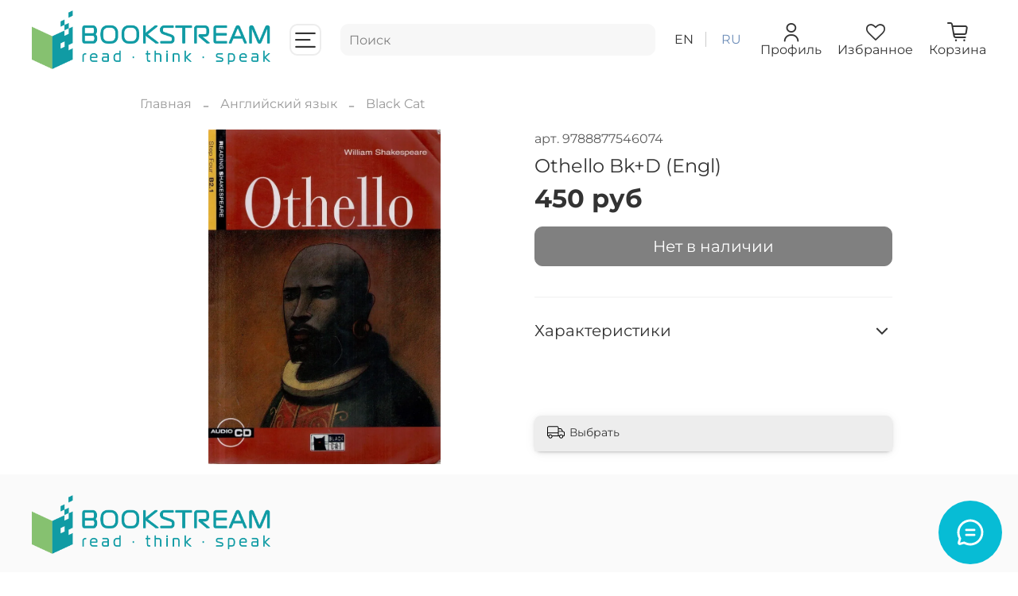

--- FILE ---
content_type: text/html; charset=utf-8
request_url: https://bookstream.ru/product/othello-bkd-engl
body_size: 69253
content:
<!DOCTYPE html>
<html
  style="
    --color-btn-bg:#1b2738;
--color-btn-bg-is-dark:true;
--bg:#ffffff;
--bg-is-dark:false;

--color-text: var(--color-text-dark);
--color-text-minor-shade: var(--color-text-dark-minor-shade);
--color-text-major-shade: var(--color-text-dark-major-shade);
--color-text-half-shade: var(--color-text-dark-half-shade);

--color-notice-warning-is-dark:false;
--color-notice-success-is-dark:false;
--color-notice-error-is-dark:false;
--color-notice-info-is-dark:false;
--color-form-controls-bg:var(--bg);
--color-form-controls-bg-disabled:var(--bg-minor-shade);
--color-form-controls-border-color:var(--bg-half-shade);
--color-form-controls-color:var(--color-text);
--is-editor:false;


  "
  >
  <head><meta data-config="{&quot;product_id&quot;:184782536}" name="page-config" content="" /><meta data-config="{&quot;money_with_currency_format&quot;:{&quot;delimiter&quot;:&quot; &quot;,&quot;separator&quot;:&quot;.&quot;,&quot;format&quot;:&quot;%n\u0026nbsp;%u&quot;,&quot;unit&quot;:&quot;руб&quot;,&quot;show_price_without_cents&quot;:1},&quot;currency_code&quot;:&quot;RUR&quot;,&quot;currency_iso_code&quot;:&quot;RUB&quot;,&quot;default_currency&quot;:{&quot;title&quot;:&quot;Российский рубль&quot;,&quot;code&quot;:&quot;RUR&quot;,&quot;rate&quot;:1.0,&quot;format_string&quot;:&quot;%n\u0026nbsp;%u&quot;,&quot;unit&quot;:&quot;руб&quot;,&quot;price_separator&quot;:&quot;&quot;,&quot;is_default&quot;:true,&quot;price_delimiter&quot;:&quot;&quot;,&quot;show_price_with_delimiter&quot;:true,&quot;show_price_without_cents&quot;:true},&quot;facebook&quot;:{&quot;pixelActive&quot;:false,&quot;currency_code&quot;:&quot;RUB&quot;,&quot;use_variants&quot;:false},&quot;vk&quot;:{&quot;pixel_active&quot;:null,&quot;price_list_id&quot;:null},&quot;new_ya_metrika&quot;:true,&quot;ecommerce_data_container&quot;:&quot;dataLayer&quot;,&quot;common_js_version&quot;:null,&quot;vue_ui_version&quot;:null,&quot;feedback_captcha_enabled&quot;:&quot;1&quot;,&quot;account_id&quot;:267660,&quot;hide_items_out_of_stock&quot;:false,&quot;forbid_order_over_existing&quot;:true,&quot;minimum_items_price&quot;:null,&quot;enable_comparison&quot;:true,&quot;locale&quot;:&quot;ru&quot;,&quot;client_group&quot;:null,&quot;consent_to_personal_data&quot;:{&quot;active&quot;:true,&quot;obligatory&quot;:true,&quot;description&quot;:&quot;Настоящим подтверждаю, что я ознакомлен и согласен с условиями \u003ca href=&#39;/page/oferta&#39; target=&#39;blank&#39;\u003eоферты и политики конфиденциальности\u003c/a\u003e.&quot;},&quot;recaptcha_key&quot;:&quot;6LfXhUEmAAAAAOGNQm5_a2Ach-HWlFKD3Sq7vfFj&quot;,&quot;recaptcha_key_v3&quot;:&quot;6LcZi0EmAAAAAPNov8uGBKSHCvBArp9oO15qAhXa&quot;,&quot;yandex_captcha_key&quot;:&quot;ysc1_ec1ApqrRlTZTXotpTnO8PmXe2ISPHxsd9MO3y0rye822b9d2&quot;,&quot;checkout_float_order_content_block&quot;:true,&quot;available_products_characteristics_ids&quot;:null,&quot;sber_id_app_id&quot;:&quot;5b5a3c11-72e5-4871-8649-4cdbab3ba9a4&quot;,&quot;theme_generation&quot;:4,&quot;quick_checkout_captcha_enabled&quot;:false,&quot;max_order_lines_count&quot;:500,&quot;sber_bnpl_min_amount&quot;:1000,&quot;sber_bnpl_max_amount&quot;:150000,&quot;counter_settings&quot;:{&quot;data_layer_name&quot;:&quot;dataLayer&quot;,&quot;new_counters_setup&quot;:false,&quot;add_to_cart_event&quot;:true,&quot;remove_from_cart_event&quot;:true,&quot;add_to_wishlist_event&quot;:true},&quot;site_setting&quot;:{&quot;show_cart_button&quot;:true,&quot;show_service_button&quot;:false,&quot;show_marketplace_button&quot;:false,&quot;show_quick_checkout_button&quot;:false},&quot;warehouses&quot;:[{&quot;id&quot;:1986,&quot;title&quot;:&quot;Bookstream&quot;,&quot;array_index&quot;:0},{&quot;id&quot;:3431,&quot;title&quot;:&quot;ОНАРА&quot;,&quot;array_index&quot;:3},{&quot;id&quot;:3305,&quot;title&quot;:&quot;Еврокнига&quot;,&quot;array_index&quot;:2},{&quot;id&quot;:1987,&quot;title&quot;:&quot;Релод&quot;,&quot;array_index&quot;:1}],&quot;captcha_type&quot;:&quot;google&quot;,&quot;human_readable_urls&quot;:false}" name="shop-config" content="" /><meta name='js-evnvironment' content='production' /><meta name='default-locale' content='ru' /><meta name='insales-redefined-api-methods' content="[]" /><script type="text/javascript" src="https://static.insales-cdn.com/assets/static-versioned/v3.72/static/libs/lodash/4.17.21/lodash.min.js"></script>
<!--InsalesCounter -->
<script type="text/javascript">
(function() {
  if (typeof window.__insalesCounterId !== 'undefined') {
    return;
  }

  try {
    Object.defineProperty(window, '__insalesCounterId', {
      value: 267660,
      writable: true,
      configurable: true
    });
  } catch (e) {
    console.error('InsalesCounter: Failed to define property, using fallback:', e);
    window.__insalesCounterId = 267660;
  }

  if (typeof window.__insalesCounterId === 'undefined') {
    console.error('InsalesCounter: Failed to set counter ID');
    return;
  }

  let script = document.createElement('script');
  script.async = true;
  script.src = '/javascripts/insales_counter.js?7';
  let firstScript = document.getElementsByTagName('script')[0];
  firstScript.parentNode.insertBefore(script, firstScript);
})();
</script>
<!-- /InsalesCounter -->
    <script type="text/javascript">
      (function() {
        var fileref = document.createElement('script');
        fileref.setAttribute("type","text/javascript");
        fileref.setAttribute("src", 'https://gate.leadgenic.ru/getscript?site=5ac493480cf2464d15f9b82a');
        document.getElementsByTagName("head")[0].appendChild(fileref);
      })();
    </script>

    <!-- meta -->
<meta charset="UTF-8" /><title>Купить Othello Bk+D (Engl) с доставкой по  России</title><meta name="description" content="Bookstream |Учишься? Обучаешь? Покупай учебную литературу на иностранных языках. Учебный центр? Становись партнером на уникальных условиях!">
<meta data-config="{&quot;static-versioned&quot;: &quot;1.38&quot;}" name="theme-meta-data" content="">
<meta name="robots" content="index,follow" />
<meta http-equiv="X-UA-Compatible" content="IE=edge,chrome=1" />
<meta name="viewport" content="width=device-width, initial-scale=1.0" />
<meta name="SKYPE_TOOLBAR" content="SKYPE_TOOLBAR_PARSER_COMPATIBLE" />
<meta name="format-detection" content="telephone=no">

<!-- canonical url--><link rel="canonical" href="https://bookstream.ru/product/othello-bkd-engl"/>


<!-- rss feed-->
    <meta property="og:title" content="Othello Bk+D (Engl)">
    <meta property="og:type" content="website">
    <meta property="og:url" content="https://bookstream.ru/product/othello-bkd-engl">

    
      <meta property="og:image" content="https://static.insales-cdn.com/images/products/1/7475/821468467/81PIm_3nAUL._SL1500_.jpg">
    




<!-- icons-->
<link rel="icon" type="image/png" sizes="16x16" href="https://static.insales-cdn.com/assets/1/1758/1926878/1760513922/favicon.png" /><style media="screen">
  @supports (content-visibility: hidden) {
    body:not(.settings_loaded) {
      content-visibility: hidden;
    }
  }
  @supports not (content-visibility: hidden) {
    body:not(.settings_loaded) {
      visibility: hidden;
    }
  }
</style>

  <meta name='product-id' content='184782536' />
</head>
  <body data-multi-lang="false" data-theme-template="product" data-sidebar-type="normal" data-sidebar-position="left">
    <div class="preloader">
      <div class="lds-ellipsis"><div></div><div></div><div></div><div></div></div>
    </div>
    <noscript>
<div class="njs-alert-overlay">
  <div class="njs-alert-wrapper">
    <div class="njs-alert">
      <p></p>
    </div>
  </div>
</div>
</noscript>

    <div class="page_layout page_layout-clear ">
      <header>
      
        <div
  class="layout widget-type_widget_v4_header_8_7f2749a4aa8870ea1287e8e77690f23b"
  style="--show-top-panel:false; --hide-menu:false; --bage-bg:#000000; --bage-bg-is-dark:true; --bage-bg-minor-shade:#1a1a1a; --bage-bg-minor-shade-is-dark:true; --bage-bg-major-shade:#333333; --bage-bg-major-shade-is-dark:true; --bage-bg-half-shade:#808080; --bage-bg-half-shade-is-dark:true; --logo-img:'https://static.insales-cdn.com/files/1/3642/18337338/original/BookStreamLogo.png'; --logo-max-width:300px; --hide-language:false; --hide-compare:true; --hide-personal:false; --hide-favorite:false; --mobile-panel-right-btn:cart; --bg-cat-menu:#FFFFFF; --bg-cat-menu-is-light:true; --bg-cat-menu-minor-shade:#f7f7f7; --bg-cat-menu-minor-shade-is-light:true; --bg-cat-menu-major-shade:#ededed; --bg-cat-menu-major-shade-is-light:true; --bg-cat-menu-half-shade:#808080; --bg-cat-menu-half-shade-is-dark:true; --cat-menu-color-active-link:#000000; --cat-menu-color-active-link-is-dark:true; --cat-menu-color-active-link-minor-shade:#1a1a1a; --cat-menu-color-active-link-minor-shade-is-dark:true; --cat-menu-color-active-link-major-shade:#333333; --cat-menu-color-active-link-major-shade-is-dark:true; --cat-menu-color-active-link-half-shade:#808080; --cat-menu-color-active-link-half-shade-is-dark:true; --layout-wide-bg:true; --layout-pt:1vw; --layout-pb:1vw; --layout-content-max-width:2000px; --layout-wide-content:true; --hide-desktop:false; --hide-mobile:false;"
  data-widget-drop-item-id="37941806"
  
  >
  <div class="layout__content">
    








<div class="header sticky " id="header-with-left-menu">
  
  <div class="header__content ">
    <div class="header__area-logo">
      
  
    
      <a href=" / " class="header__logo">
        <img src="https://static.insales-cdn.com/files/1/3642/18337338/original/BookStreamLogo.png" alt="BookStream - интернет-магазин учебников и пособий по английскому, немецкому, французскому испанскому, итальянскому языкам, русскому языку как иностранному, а также зарубежных изданий художественной литературы." title="BookStream - интернет-магазин учебников и пособий по английскому, немецкому, французскому испанскому, итальянскому языкам, русскому языку как иностранному, а также зарубежных изданий художественной литературы." />
      </a>
    
  

    </div>
    <div class="header__area-show-menu">
      <button class="header__show-menu-btn js-toggle-cat-menu">
        <span class="icon icon-bars _show"></span>
      	<span class="icon icon-times _hide"></span>
      </button>
    </div>
    <div class="header__area-search">
		
<div class="header__search search-widget  navigation-bar-search">
  <form action="/search" method="get" class="header__search-form">
    <input class="search-widget-field   form-control navigation-bar-search__field form-control_size-l header__search-field" type="text" name="q" value="" placeholder="Поиск" autocomplete="off"  inprocess="false">
   
    <input type="hidden" name="lang" value="ru">

    <article class="search-suggestions" style="display: none;"></article>
  </form>
  <button type="button" class="header__search-btn js-start-search">
    <span class="icon icon-search _show"></span>
  </button>

</div>

    </div>
    <div class="header__area-languages">
    	
  
    
      
        <a href="?lang=en" class="header__language ">en</a>
      
        <a href="?lang=ru" class="header__language is-active">ru</a>
      
	
  

    </div>
    <div class="header__area-controls">
      
            <a href="/client_account/orders" class="header__control-btn header__cabinet">
              <span class="icon icon-user"></span>
              <span class="header__control-text">Профиль</span>
            </a>
          

          

          
            <a href="/favorites" class="header__control-btn header__favorite">
              <span class="icon icon-favorites">
                <span class="header__control-bage favorites-empty" data-ui-favorites-counter>0</span>
              </span>
              <span class="header__control-text">Избранное</span>
            </a>
          

          <a href="/cart_items" class="header__control-btn header__cart">
            <span class="icon icon-cart">
              <span class="header__control-bage cart-empty" data-cart-positions-count></span>
            </span>
            <span class="header__control-text">Корзина</span>
          </a>

          
          <a href="tel:+78008008080" class="header__control-btn header__mobile-phone">
            <span class="icon icon-phone"></span>
          </a>
          
    </div>
  </div>
</div>
<div class="header-cat-menu _hide">
	
<div class="m-cat-menu m-cat-menu__wrapper">
  
  

  

  
  
  <ul class="m-cat-menu__root-level m-cat-menu__list">
    <div class="m-cat-menu__header">
      <li class="title">Каталог</li>
      <div class="header__area-languages">
        
  
    
      
        <a href="?lang=en" class="header__language ">en</a>
      
        <a href="?lang=ru" class="header__language is-active">ru</a>
      
	
  

      </div>
    </div>
    
            
              
              
              

              
              

              
              

              
                

                

                <li class="m-cat-menu__show-next-level show-level-1">
                    <a href="/collection/english">
                      
                        <img src="https://static.insales-cdn.com/images/collections/1/6841/89012921/micro_icons8-великобритания-96.png" alt="Английский язык"/>
                        <span class="title">Английский язык</span>
                      
                      
                          <span class="icon icon-angle-right"></span>
                      
                    </a>
                  
                  <div class="m-cat-menu__level-1 m-cat-menu__wrapper">
                    <ul class="m-cat-menu__level-1-list m-cat-menu__list">
                      <div class="m-cat-menu__header">
                        <li class="title">Английский язык</li>
                        <button type="button" class="button m-cat-menu__back-btn"><span class="icon icon-arrow-left"></span></button>
                      </div>
                  

                  

                  

                  
              
            
              
              
              

              
              

              
              

              
                

                

                <li class="m-cat-menu__show-next-level show-level-2">
                    <a href="/collection/uchebniki">
                      
                      	УЧЕБНИКИ
                      
                      
                          <span class="icon icon-angle-right"></span>
                      
                    </a>
                  
                  <div class="m-cat-menu__level-2 m-cat-menu__wrapper">
                    <ul class="m-cat-menu__level-2-list m-cat-menu__list">
                      <div class="m-cat-menu__header">
                        <li class="title">УЧЕБНИКИ</li>
                        <button type="button" class="button m-cat-menu__back-btn"><span class="icon icon-arrow-left"></span></button>
                      </div>
                  

                  

                  

                  
              
            
              
              
              

              
              

              
              

              
                

                

                <li class="m-cat-menu__show-next-level show-level-3">
                    <a href="/collection/doshkolnoe-obrazovanie">
                      
                      	Дошкольное образование
                      
                      
                          <span class="icon icon-angle-right"></span>
                      
                    </a>
                  
                  <div class="m-cat-menu__level-3 m-cat-menu__wrapper">
                    <ul class="m-cat-menu__level-3-list m-cat-menu__list">
                      <div class="m-cat-menu__header">
                        <li class="title">Дошкольное образование</li>
                        <button type="button" class="button m-cat-menu__back-btn"><span class="icon icon-arrow-left"></span></button>
                      </div>
                  

                  

                  

                  
              
            
              
              
              

              
              

              
              

              
                

                

                <li >
                    <a href="/collection/bebop">
                      
                      	Bebop
                      
                      
                    </a>
                  

                  

                  
                  </li>
                  

                  
              
            
              
              
              

              
              

              
              

              
                

                

                <li >
                    <a href="/collection/super-safari-2">
                      
                      	Super Safari
                      
                      
                    </a>
                  

                  

                  
                  </li>
                  

                  
              
            
              
              
              

              
              

              
              

              
                

                

                <li >
                    <a href="/collection/playway-to-english">
                      
                      	Playway to English
                      
                      
                    </a>
                  

                  

                  
                  </li>
                  

                  
              
            
              
              
              

              
              

              
              

              
                

                

                <li >
                    <a href="/collection/learning-stars">
                      
                      	Learning Stars
                      
                      
                    </a>
                  

                  

                  
                  </li>
                  

                  
              
            
              
              
              

              
              

              
              

              
                

                

                <li >
                    <a href="/collection/welcome-to-our-world-bre">
                      
                      	Welcome to Our World
                      
                      
                    </a>
                  

                  

                  
                  </li>
                  

                  
              
            
              
              
              

              
              

              
              

              
                

                
                  
                          
                    	</ul>
					</div>
                  

                  </li>
                

                <li class="m-cat-menu__show-next-level show-level-3">
                    <a href="/collection/nachalnaya-shkola">
                      
                      	Начальная школа
                      
                      
                          <span class="icon icon-angle-right"></span>
                      
                    </a>
                  
                  <div class="m-cat-menu__level-3 m-cat-menu__wrapper">
                    <ul class="m-cat-menu__level-3-list m-cat-menu__list">
                      <div class="m-cat-menu__header">
                        <li class="title">Начальная школа</li>
                        <button type="button" class="button m-cat-menu__back-btn"><span class="icon icon-arrow-left"></span></button>
                      </div>
                  

                  

                  

                  
              
            
              
              
              

              
              

              
              

              
                

                

                <li >
                    <a href="/collection/kids-box-new-generation">
                      
                      	Kid's Box New Generation
                      
                      
                    </a>
                  

                  

                  
                  </li>
                  

                  
              
            
              
              
              

              
              

              
              

              
                

                

                <li >
                    <a href="/collection/academy-stars">
                      
                      	Academy Stars
                      
                      
                    </a>
                  

                  

                  
                  </li>
                  

                  
              
            
              
              
              

              
              

              
              

              
                

                

                <li >
                    <a href="/collection/iwonder">
                      
                      	iWonder
                      
                      
                    </a>
                  

                  

                  
                  </li>
                  

                  
              
            
              
              
              

              
              

              
              

              
                

                

                <li >
                    <a href="/collection/fly-high">
                      
                      	Fly High
                      
                      
                    </a>
                  

                  

                  
                  </li>
                  

                  
              
            
              
              
              

              
              

              
              

              
                

                

                <li >
                    <a href="/collection/kids-box-updated">
                      
                      	Kid's Box UPDATED
                      
                      
                    </a>
                  

                  

                  
                  </li>
                  

                  
              
            
              
              
              

              
              

              
              

              
                

                

                <li >
                    <a href="/collection/guess-what">
                      
                      	Guess What!
                      
                      
                    </a>
                  

                  

                  
                  </li>
                  

                  
              
            
              
              
              

              
              

              
              

              
                

                

                <li >
                    <a href="/collection/power-up">
                      
                      	Power Up
                      
                      
                    </a>
                  

                  

                  
                  </li>
                  

                  
              
            
              
              
              

              
              

              
              

              
                

                

                <li >
                    <a href="/collection/super-minds-2">
                      
                      	Super Minds
                      
                      
                    </a>
                  

                  

                  
                  </li>
                  

                  
              
            
              
              
              

              
              

              
              

              
                

                

                <li >
                    <a href="/collection/way-ahead-new-ed">
                      
                      	Way Ahead New Ed
                      
                      
                    </a>
                  

                  

                  
                  </li>
                  

                  
              
            
              
              
              

              
              

              
              

              
                

                

                <li >
                    <a href="/collection/playway-to-english-2-ed">
                      
                      	Playway to English 2 Ed
                      
                      
                    </a>
                  

                  

                  
                  </li>
                  

                  
              
            
              
              
              

              
              

              
              

              
                

                

                <li >
                    <a href="/collection/english-world">
                      
                      	English World
                      
                      
                    </a>
                  

                  

                  
                  </li>
                  

                  
              
            
              
              
              

              
              

              
              

              
                

                

                <li >
                    <a href="/collection/our-world-2">
                      
                      	Our World
                      
                      
                    </a>
                  

                  

                  
                  </li>
                  

                  
              
            
              
              
              

              
              

              
              

              
                

                
                  
                          
                    	</ul>
					</div>
                  

                  </li>
                

                <li class="m-cat-menu__show-next-level show-level-3">
                    <a href="/collection/srednyaya-shkola">
                      
                      	Средняя и старшая школа
                      
                      
                          <span class="icon icon-angle-right"></span>
                      
                    </a>
                  
                  <div class="m-cat-menu__level-3 m-cat-menu__wrapper">
                    <ul class="m-cat-menu__level-3-list m-cat-menu__list">
                      <div class="m-cat-menu__header">
                        <li class="title">Средняя и старшая школа</li>
                        <button type="button" class="button m-cat-menu__back-btn"><span class="icon icon-arrow-left"></span></button>
                      </div>
                  

                  

                  

                  
              
            
              
              
              

              
              

              
              

              
                

                

                <li >
                    <a href="/collection/gateway-to-the-world">
                      
                      	Gateway to the World
                      
                      
                    </a>
                  

                  

                  
                  </li>
                  

                  
              
            
              
              
              

              
              

              
              

              
                

                

                <li >
                    <a href="/collection/gateway-second-ed">
                      
                      	Gateway Second Ed
                      
                      
                    </a>
                  

                  

                  
                  </li>
                  

                  
              
            
              
              
              

              
              

              
              

              
                

                

                <li >
                    <a href="/collection/prepare-2ed">
                      
                      	Prepare 2Ed
                      
                      
                    </a>
                  

                  

                  
                  </li>
                  

                  
              
            
              
              
              

              
              

              
              

              
                

                

                <li >
                    <a href="/collection/own-it">
                      
                      	Own it!
                      
                      
                    </a>
                  

                  

                  
                  </li>
                  

                  
              
            
              
              
              

              
              

              
              

              
                

                

                <li >
                    <a href="/collection/focus-second-edition">
                      
                      	Focus Second Edition
                      
                      
                    </a>
                  

                  

                  
                  </li>
                  

                  
              
            
              
              
              

              
              

              
              

              
                

                

                <li >
                    <a href="/collection/focus-2">
                      
                      	Focus
                      
                      
                    </a>
                  

                  

                  
                  </li>
                  

                  
              
            
              
              
              

              
              

              
              

              
                

                

                <li >
                    <a href="/collection/i-explore">
                      
                      	i Explore
                      
                      
                    </a>
                  

                  

                  
                  </li>
                  

                  
              
            
              
              
              

              
              

              
              

              
                

                

                <li >
                    <a href="/collection/eng-in-mind-2ed">
                      
                      	Eng in Mind  2Ed
                      
                      
                    </a>
                  

                  

                  
                  </li>
                  

                  
              
            
              
              
              

              
              

              
              

              
                

                

                <li >
                    <a href="/collection/think-2">
                      
                      	Think
                      
                      
                    </a>
                  

                  

                  
                  </li>
                  

                  
              
            
              
              
              

              
              

              
              

              
                

                

                <li >
                    <a href="/collection/talent">
                      
                      	Talent
                      
                      
                    </a>
                  

                  

                  
                  </li>
                  

                  
              
            
              
              
              

              
              

              
              

              
                

                

                <li >
                    <a href="/collection/gogetter-2">
                      
                      	GoGetter
                      
                      
                    </a>
                  

                  

                  
                  </li>
                  

                  
              
            
              
              
              

              
              

              
              

              
                

                

                <li >
                    <a href="/collection/wider-world-2">
                      
                      	Wider World
                      
                      
                    </a>
                  

                  

                  
                  </li>
                  

                  
              
            
              
              
              

              
              

              
              

              
                

                

                <li >
                    <a href="/collection/gold-experience-2ed">
                      
                      	Gold Experience 2Ed
                      
                      
                    </a>
                  

                  

                  
                  </li>
                  

                  
              
            
              
              
              

              
              

              
              

              
                

                

                <li >
                    <a href="/collection/beyond">
                      
                      	Beyond
                      
                      
                    </a>
                  

                  

                  
                  </li>
                  

                  
              
            
              
              
              

              
              

              
              

              
                

                

                <li >
                    <a href="/collection/eyes-open">
                      
                      	Eyes Open
                      
                      
                    </a>
                  

                  

                  
                  </li>
                  

                  
              
            
              
              
              

              
              

              
              

              
                

                
                  
                          
                    	</ul>
					</div>
                  

                  </li>
                

                <li class="m-cat-menu__show-next-level show-level-3">
                    <a href="/collection/vzroslye-i-studenty">
                      
                      	Взрослые и студенты
                      
                      
                          <span class="icon icon-angle-right"></span>
                      
                    </a>
                  
                  <div class="m-cat-menu__level-3 m-cat-menu__wrapper">
                    <ul class="m-cat-menu__level-3-list m-cat-menu__list">
                      <div class="m-cat-menu__header">
                        <li class="title">Взрослые и студенты</li>
                        <button type="button" class="button m-cat-menu__back-btn"><span class="icon icon-arrow-left"></span></button>
                      </div>
                  

                  

                  

                  
              
            
              
              
              

              
              

              
              

              
                

                

                <li >
                    <a href="/collection/open-mind">
                      
                      	Open Mind
                      
                      
                    </a>
                  

                  

                  
                  </li>
                  

                  
              
            
              
              
              

              
              

              
              

              
                

                

                <li >
                    <a href="/collection/straightforward-2nd-ed">
                      
                      	Straightforward 2nd Ed
                      
                      
                    </a>
                  

                  

                  
                  </li>
                  

                  
              
            
              
              
              

              
              

              
              

              
                

                

                <li >
                    <a href="/collection/language-hub">
                      
                      	Language Hub
                      
                      
                    </a>
                  

                  

                  
                  </li>
                  

                  
              
            
              
              
              

              
              

              
              

              
                

                
                  
                          
                    	</ul>
					</div>
                  

                  </li>
                

                <li class="m-cat-menu__show-next-level show-level-3">
                    <a href="/collection/biznes-angliyskiy-2">
                      
                      	Бизнес-английский
                      
                      
                          <span class="icon icon-angle-right"></span>
                      
                    </a>
                  
                  <div class="m-cat-menu__level-3 m-cat-menu__wrapper">
                    <ul class="m-cat-menu__level-3-list m-cat-menu__list">
                      <div class="m-cat-menu__header">
                        <li class="title">Бизнес-английский</li>
                        <button type="button" class="button m-cat-menu__back-btn"><span class="icon icon-arrow-left"></span></button>
                      </div>
                  

                  

                  

                  
              
            
              
              
              

              
              

              
              

              
                

                

                <li >
                    <a href="/collection/in-company-30">
                      
                      	In Company 3.0
                      
                      
                    </a>
                  

                  

                  
                  </li>
                  

                  
              
            
              
              
              

              
              

              
              

              
                

                
                  
                          
                    	</ul>
					</div>
                  

                  </li>
                

                <li >
                    <a href="/collection/katalog-2-e622ee">
                      
                      	Английский по профессиям
                      
                      
                    </a>
                  

                  

                  
                  </li>
                  

                  
              
            
              
              
              

              
              

              
              

              
                

                

                <li >
                    <a href="/collection/active-teach">
                      
                      	Active Teach
                      
                      
                    </a>
                  

                  

                  
                  </li>
                  

                  
              
            
              
              
              

              
              

              
              

              
                

                

                <li >
                    <a href="/collection/teamup">
                      
                      	TeamUp
                      
                      
                    </a>
                  

                  

                  
                  </li>
                  

                  
              
            
              
              
              

              
              

              
              

              
                

                

                <li >
                    <a href="/collection/spravochniki-oge-i-ege">
                      
                      	Подготовка к ОГЭ и ЕГЭ
                      
                      
                    </a>
                  

                  

                  
                  </li>
                  

                  
              
            
              
              
              

              
              

              
              

              
                

                

                <li >
                    <a href="/collection/english-vision">
                      
                      	English Vision
                      
                      
                    </a>
                  

                  

                  
                  </li>
                  

                  
              
            
              
              
              

              
              

              
              

              
                

                

                <li >
                    <a href="/collection/pandy-and-friends">
                      
                      	Pandy and Friends
                      
                      
                    </a>
                  

                  

                  
                  </li>
                  

                  
              
            
              
              
              

              
              

              
              

              
                

                

                <li >
                    <a href="/collection/target-english">
                      
                      	Target English
                      
                      
                    </a>
                  

                  

                  
                  </li>
                  

                  
              
            
              
              
              

              
              

              
              

              
                

                
                  
                          
                    	</ul>
					</div>
                  

                  </li>
                

                <li >
                    <a href="/collection/diski-k-uchebnym-kursam">
                      
                      	Диски к учебным курсам
                      
                      
                    </a>
                  

                  

                  
                  </li>
                  

                  
              
            
              
              
              

              
              

              
              

              
                

                

                <li class="m-cat-menu__show-next-level show-level-2">
                    <a href="/collection/knigi-i-albomy">
                      
                      	Художественная литература, альбомы, путеводители
                      
                      
                          <span class="icon icon-angle-right"></span>
                      
                    </a>
                  
                  <div class="m-cat-menu__level-2 m-cat-menu__wrapper">
                    <ul class="m-cat-menu__level-2-list m-cat-menu__list">
                      <div class="m-cat-menu__header">
                        <li class="title">Художественная литература, альбомы, путеводители</li>
                        <button type="button" class="button m-cat-menu__back-btn"><span class="icon icon-arrow-left"></span></button>
                      </div>
                  

                  

                  

                  
              
            
              
              
              

              
              

              
              

              
                

                

                <li >
                    <a href="/collection/proza">
                      
                      	Проза
                      
                      
                    </a>
                  

                  

                  
                  </li>
                  

                  
              
            
              
              
              

              
              

              
              

              
                

                

                <li >
                    <a href="/collection/klassika-2">
                      
                      	Классика
                      
                      
                    </a>
                  

                  

                  
                  </li>
                  

                  
              
            
              
              
              

              
              

              
              

              
                

                

                <li >
                    <a href="/collection/detektivy-i-trillery-2">
                      
                      	Детективы и триллеры
                      
                      
                    </a>
                  

                  

                  
                  </li>
                  

                  
              
            
              
              
              

              
              

              
              

              
                

                

                <li >
                    <a href="/collection/romantika">
                      
                      	Романтика
                      
                      
                    </a>
                  

                  

                  
                  </li>
                  

                  
              
            
              
              
              

              
              

              
              

              
                

                

                <li >
                    <a href="/collection/fentezi-i-fantastika">
                      
                      	Фентези и фантастика
                      
                      
                    </a>
                  

                  

                  
                  </li>
                  

                  
              
            
              
              
              

              
              

              
              

              
                

                

                <li class="m-cat-menu__show-next-level show-level-3">
                    <a href="/collection/knigi-2">
                      
                      	Книги
                      
                      
                          <span class="icon icon-angle-right"></span>
                      
                    </a>
                  
                  <div class="m-cat-menu__level-3 m-cat-menu__wrapper">
                    <ul class="m-cat-menu__level-3-list m-cat-menu__list">
                      <div class="m-cat-menu__header">
                        <li class="title">Книги</li>
                        <button type="button" class="button m-cat-menu__back-btn"><span class="icon icon-arrow-left"></span></button>
                      </div>
                  

                  

                  

                  
              
            
              
              
              

              
              

              
              

              
                

                

                <li >
                    <a href="/collection/colleen-hoover">
                      
                      	Colleen Hoover
                      
                      
                    </a>
                  

                  

                  
                  </li>
                  

                  
              
            
              
              
              

              
              

              
              

              
            
              
              
              

              
              

              
              

              
                

                

                <li >
                    <a href="/collection/agatha-christie">
                      
                      	Agatha Christie
                      
                      
                    </a>
                  

                  

                  
                  </li>
                  

                  
              
            
              
              
              

              
              

              
              

              
                

                
                  
                          
                    	</ul>
					</div>
                  

                  </li>
                

                <li >
                    <a href="/collection/podarochnye-izdaniya">
                      
                      	Подарочные издания
                      
                      
                    </a>
                  

                  

                  
                  </li>
                  

                  
              
            
              
              
              

              
              

              
              

              
                

                

                <li >
                    <a href="/collection/novinki">
                      
                      	Новинки
                      
                      
                    </a>
                  

                  

                  
                  </li>
                  

                  
              
            
              
              
              

              
              

              
              

              
                

                

                <li >
                    <a href="/collection/collectors-library">
                      
                      	Collector's Library
                      
                      
                    </a>
                  

                  

                  
                  </li>
                  

                  
              
            
              
              
              

              
              

              
              

              
                

                

                <li >
                    <a href="/collection/collins-classics">
                      
                      	Collins Classics
                      
                      
                    </a>
                  

                  

                  
                  </li>
                  

                  
              
            
              
              
              

              
              

              
              

              
                

                

                <li >
                    <a href="/collection/oxford-worlds-classics">
                      
                      	Oxford World’s Classics
                      
                      
                    </a>
                  

                  

                  
                  </li>
                  

                  
              
            
              
              
              

              
              

              
              

              
                

                

                <li >
                    <a href="/collection/harry-potter">
                      
                      	Harry Potter
                      
                      
                    </a>
                  

                  

                  
                  </li>
                  

                  
              
            
              
              
              

              
              

              
              

              
                

                

                <li >
                    <a href="/collection/tolkien">
                      
                      	Tolkien
                      
                      
                    </a>
                  

                  

                  
                  </li>
                  

                  
              
            
              
              
              

              
              

              
              

              
                

                

                <li >
                    <a href="/collection/john-grisham">
                      
                      	John Grisham
                      
                      
                    </a>
                  

                  

                  
                  </li>
                  

                  
              
            
              
              
              

              
              

              
              

              
                

                

                <li >
                    <a href="/collection/albomy-2">
                      
                      	Альбомы
                      
                      
                    </a>
                  

                  

                  
                  </li>
                  

                  
              
            
              
              
              

              
              

              
              

              
                

                

                <li >
                    <a href="/collection/putevoditeli-2">
                      
                      	Путеводители
                      
                      
                    </a>
                  

                  

                  
                  </li>
                  

                  
              
            
              
              
              

              
              

              
              

              
                

                

                <li >
                    <a href="/collection/dune">
                      
                      	Dune
                      
                      
                    </a>
                  

                  

                  
                  </li>
                  

                  
              
            
              
              
              

              
              

              
              

              
                

                
                  
                          
                    	</ul>
					</div>
                  

                  </li>
                

                <li class="m-cat-menu__show-next-level show-level-2">
                    <a href="/collection/detskie-knigi-i-zhurnaly">
                      
                      	Детские игры, книги и журналы
                      
                      
                          <span class="icon icon-angle-right"></span>
                      
                    </a>
                  
                  <div class="m-cat-menu__level-2 m-cat-menu__wrapper">
                    <ul class="m-cat-menu__level-2-list m-cat-menu__list">
                      <div class="m-cat-menu__header">
                        <li class="title">Детские игры, книги и журналы</li>
                        <button type="button" class="button m-cat-menu__back-btn"><span class="icon icon-arrow-left"></span></button>
                      </div>
                  

                  

                  

                  
              
            
              
              
              

              
              

              
              

              
                

                

                <li >
                    <a href="/collection/katalog-1-1ba164">
                      
                      	КНИГИ
                      
                      
                    </a>
                  

                  

                  
                  </li>
                  

                  
              
            
              
              
              

              
              

              
              

              
                

                

                <li >
                    <a href="/collection/zhurnaly">
                      
                      	ЖУРНАЛЫ
                      
                      
                    </a>
                  

                  

                  
                  </li>
                  

                  
              
            
              
              
              

              
              

              
              

              
                

                

                <li >
                    <a href="/collection/usborne">
                      
                      	Usborne
                      
                      
                    </a>
                  

                  

                  
                  </li>
                  

                  
              
            
              
              
              

              
              

              
              

              
                

                

                <li >
                    <a href="/collection/roald-dahl">
                      
                      	Roald Dahl
                      
                      
                    </a>
                  

                  

                  
                  </li>
                  

                  
              
            
              
              
              

              
              

              
              

              
                

                

                <li >
                    <a href="/collection/julia-donaldson">
                      
                      	Julia Donaldson
                      
                      
                    </a>
                  

                  

                  
                  </li>
                  

                  
              
            
              
              
              

              
              

              
              

              
                

                

                <li >
                    <a href="/collection/first-reading-usborne">
                      
                      	First Reading Usborne
                      
                      
                    </a>
                  

                  

                  
                  </li>
                  

                  
              
            
              
              
              

              
              

              
              

              
                

                

                <li class="m-cat-menu__show-next-level show-level-3">
                    <a href="/collection/igry">
                      
                      	ИГРЫ
                      
                      
                          <span class="icon icon-angle-right"></span>
                      
                    </a>
                  
                  <div class="m-cat-menu__level-3 m-cat-menu__wrapper">
                    <ul class="m-cat-menu__level-3-list m-cat-menu__list">
                      <div class="m-cat-menu__header">
                        <li class="title">ИГРЫ</li>
                        <button type="button" class="button m-cat-menu__back-btn"><span class="icon icon-arrow-left"></span></button>
                      </div>
                  

                  

                  

                  
              
            
              
              
              

              
              

              
              

              
                

                

                <li >
                    <a href="/collection/studycraft">
                      
                      	StudyCraft
                      
                      
                    </a>
                  

                  

                  
                  </li>
                  

                  
              
            
              
              
              

              
              

              
              

              
                

                
                  
                          
                    	</ul>
					</div>
                  
                          
                            </li>
                          
                    	</ul>
					</div>
                  

                  </li>
                

                <li class="m-cat-menu__show-next-level show-level-2">
                    <a href="/collection/adaptirovannye-knigi">
                      
                      	Адаптированные книги
                      
                      
                          <span class="icon icon-angle-right"></span>
                      
                    </a>
                  
                  <div class="m-cat-menu__level-2 m-cat-menu__wrapper">
                    <ul class="m-cat-menu__level-2-list m-cat-menu__list">
                      <div class="m-cat-menu__header">
                        <li class="title">Адаптированные книги</li>
                        <button type="button" class="button m-cat-menu__back-btn"><span class="icon icon-arrow-left"></span></button>
                      </div>
                  

                  

                  

                  
              
            
              
              
              

              
              

              
              

              
                

                

                <li >
                    <a href="/collection/a1-starter">
                      
                      	А1 (Starter)
                      
                      
                    </a>
                  

                  

                  
                  </li>
                  

                  
              
            
              
              
              

              
              

              
              

              
                

                

                <li >
                    <a href="/collection/a2-elementary">
                      
                      	А2 (Elementary)
                      
                      
                    </a>
                  

                  

                  
                  </li>
                  

                  
              
            
              
              
              

              
              

              
              

              
                

                

                <li >
                    <a href="/collection/a2b1-pre-intermediate">
                      
                      	A2/B1 (Pre-Intermediate)
                      
                      
                    </a>
                  

                  

                  
                  </li>
                  

                  
              
            
              
              
              

              
              

              
              

              
                

                

                <li >
                    <a href="/collection/b1-intermediate">
                      
                      	B1 (Intermediate)
                      
                      
                    </a>
                  

                  

                  
                  </li>
                  

                  
              
            
              
              
              

              
              

              
              

              
                

                

                <li >
                    <a href="/collection/b2-upper-intermediate">
                      
                      	B2 (Upper-Intermediate)
                      
                      
                    </a>
                  

                  

                  
                  </li>
                  

                  
              
            
              
              
              

              
              

              
              

              
                

                

                <li >
                    <a href="/collection/c1-advanced">
                      
                      	C1 (Advanced)
                      
                      
                    </a>
                  

                  

                  
                  </li>
                  

                  
              
            
              
              
              

              
              

              
              

              
                

                

                <li >
                    <a href="/collection/c2-proficiency">
                      
                      	C2 (Proficiency)
                      
                      
                    </a>
                  

                  

                  
                  </li>
                  

                  
              
            
              
              
              

              
              

              
              

              
                

                

                <li >
                    <a href="/collection/cambridge-discovery">
                      
                      	cambridge discovery
                      
                      
                    </a>
                  

                  

                  
                  </li>
                  

                  
              
            
              
              
              

              
              

              
              

              
                

                

                <li >
                    <a href="/collection/black-cat-3">
                      
                      	Black cat
                      
                      
                    </a>
                  

                  

                  
                  </li>
                  

                  
              
            
              
              
              

              
              

              
              

              
                

                
                  
                          
                    	</ul>
					</div>
                  

                  </li>
                

                <li class="m-cat-menu__show-next-level show-level-2">
                    <a href="/collection/dopolnitelnye-posobiya-slovari-grammatiki">
                      
                      	Дополнительные пособия, словари, грамматики
                      
                      
                          <span class="icon icon-angle-right"></span>
                      
                    </a>
                  
                  <div class="m-cat-menu__level-2 m-cat-menu__wrapper">
                    <ul class="m-cat-menu__level-2-list m-cat-menu__list">
                      <div class="m-cat-menu__header">
                        <li class="title">Дополнительные пособия, словари, грамматики</li>
                        <button type="button" class="button m-cat-menu__back-btn"><span class="icon icon-arrow-left"></span></button>
                      </div>
                  

                  

                  

                  
              
            
              
              
              

              
              

              
              

              
                

                

                <li >
                    <a href="/collection/slovari">
                      
                      	СЛОВАРИ
                      
                      
                    </a>
                  

                  

                  
                  </li>
                  

                  
              
            
              
              
              

              
              

              
              

              
                

                

                <li >
                    <a href="/collection/grammatiki">
                      
                      	ГРАММАТИКИ
                      
                      
                    </a>
                  

                  

                  
                  </li>
                  

                  
              
            
              
              
              

              
              

              
              

              
                

                

                <li >
                    <a href="/collection/plakaty-i-naglyadnye-posobiya">
                      
                      	Плакаты и наглядные пособия
                      
                      
                    </a>
                  

                  

                  
                  </li>
                  

                  
              
            
              
              
              

              
              

              
              

              
                

                

                <li >
                    <a href="/collection/seriya-in-use">
                      
                      	СЕРИЯ IN USE
                      
                      
                    </a>
                  

                  

                  
                  </li>
                  

                  
              
            
              
              
              

              
              

              
              

              
                

                
                  
                          
                    	</ul>
					</div>
                  

                  </li>
                

                <li >
                    <a href="/collection/online">
                      
                      	Цифровой контент
                      
                      
                    </a>
                  

                  

                  
                  </li>
                  

                  
              
            
              
              
              

              
              

              
              

              
                

                

                <li class="m-cat-menu__show-next-level show-level-2">
                    <a href="/collection/resursy-dlya-prepodavateley">
                      
                      	Ресурсы для преподавателей
                      
                      
                          <span class="icon icon-angle-right"></span>
                      
                    </a>
                  
                  <div class="m-cat-menu__level-2 m-cat-menu__wrapper">
                    <ul class="m-cat-menu__level-2-list m-cat-menu__list">
                      <div class="m-cat-menu__header">
                        <li class="title">Ресурсы для преподавателей</li>
                        <button type="button" class="button m-cat-menu__back-btn"><span class="icon icon-arrow-left"></span></button>
                      </div>
                  

                  

                  

                  
              
            
              
              
              

              
              

              
              

              
                

                

                <li >
                    <a href="/collection/copy-collection">
                      
                      	Copy Collection
                      
                      
                    </a>
                  

                  

                  
                  </li>
                  

                  
              
            
              
              
              

              
              

              
              

              
                

                
                  
                          
                    	</ul>
					</div>
                  

                  </li>
                

                <li class="m-cat-menu__show-next-level show-level-2">
                    <a href="/collection/posobiya-dlya-podgotovki-k-ekzamenom">
                      
                      	Пособия для подготовки к экзаменам
                      
                      
                          <span class="icon icon-angle-right"></span>
                      
                    </a>
                  
                  <div class="m-cat-menu__level-2 m-cat-menu__wrapper">
                    <ul class="m-cat-menu__level-2-list m-cat-menu__list">
                      <div class="m-cat-menu__header">
                        <li class="title">Пособия для подготовки к экзаменам</li>
                        <button type="button" class="button m-cat-menu__back-btn"><span class="icon icon-arrow-left"></span></button>
                      </div>
                  

                  

                  

                  
              
            
              
              
              

              
              

              
              

              
                

                

                <li >
                    <a href="/collection/objective">
                      
                      	Objective
                      
                      
                    </a>
                  

                  

                  
                  </li>
                  

                  
              
            
              
              
              

              
              

              
              

              
                

                

                <li >
                    <a href="/collection/ege-i-oge">
                      
                      	ЕГЭ и ОГЭ
                      
                      
                    </a>
                  

                  

                  
                  </li>
                  

                  
              
            
              
              
              

              
              

              
              

              
                

                
                  
                          
                    	</ul>
					</div>
                  

                  </li>
                

                <li class="m-cat-menu__show-next-level show-level-2">
                    <a href="/collection/non-fikshn-akademicheskaya-literatura">
                      
                      	Нон-фикшн, академическая литература
                      
                      
                          <span class="icon icon-angle-right"></span>
                      
                    </a>
                  
                  <div class="m-cat-menu__level-2 m-cat-menu__wrapper">
                    <ul class="m-cat-menu__level-2-list m-cat-menu__list">
                      <div class="m-cat-menu__header">
                        <li class="title">Нон-фикшн, академическая литература</li>
                        <button type="button" class="button m-cat-menu__back-btn"><span class="icon icon-arrow-left"></span></button>
                      </div>
                  

                  

                  

                  
              
            
              
              
              

              
              

              
              

              
                

                

                <li >
                    <a href="/collection/non-fikshn">
                      
                      	Нон-фикшн
                      
                      
                    </a>
                  

                  

                  
                  </li>
                  

                  
              
            
              
              
              

              
              

              
              

              
                

                
                  
                          
                    	</ul>
					</div>
                  

                  </li>
                

                <li >
                    <a href="/collection/cambridge">
                      
                      	Cambridge
                      
                      
                    </a>
                  

                  

                  
                  </li>
                  

                  
              
            
              
              
              

              
              

              
              

              
                

                

                <li >
                    <a href="/collection/pearson">
                      
                      	Pearson
                      
                      
                    </a>
                  

                  

                  
                  </li>
                  

                  
              
            
              
              
              

              
              

              
              

              
                

                

                <li >
                    <a href="/collection/macmillan">
                      
                      	Macmillan
                      
                      
                    </a>
                  

                  

                  
                  </li>
                  

                  
              
            
              
              
              

              
              

              
              

              
                

                

                <li >
                    <a href="/collection/national-geographic-learning">
                      
                      	National Geographic Learning
                      
                      
                    </a>
                  

                  

                  
                  </li>
                  

                  
              
            
              
              
              

              
              

              
              

              
                

                

                <li >
                    <a href="/collection/oxford">
                      
                      	Oxford
                      
                      
                    </a>
                  

                  

                  
                  </li>
                  

                  
              
            
              
              
              

              
              

              
              

              
                

                

                <li >
                    <a href="/collection/black-cat">
                      
                      	Black Cat
                      
                      
                    </a>
                  

                  

                  
                  </li>
                  

                  
              
            
              
              
              

              
              

              
              

              
                

                

                <li >
                    <a href="/collection/instagram-rekomenduet-2">
                      
                      	Мы рекомендуем
                      
                      
                    </a>
                  

                  

                  
                  </li>
                  

                  
              
            
              
              
              

              
              

              
              

              
                

                

                <li >
                    <a href="/collection/halloween">
                      
                      	Halloween
                      
                      
                    </a>
                  

                  

                  
                  </li>
                  

                  
              
            
              
              
              

              
              

              
              

              
                

                
                  
                          
                    	</ul>
					</div>
                  

                  </li>
                

                <li class="m-cat-menu__show-next-level show-level-1">
                    <a href="/collection/german">
                      
                        <img src="https://static.insales-cdn.com/images/collections/1/6843/89012923/micro_icons8-германия-96.png" alt="Немецкий язык"/>
                        <span class="title">Немецкий язык</span>
                      
                      
                          <span class="icon icon-angle-right"></span>
                      
                    </a>
                  
                  <div class="m-cat-menu__level-1 m-cat-menu__wrapper">
                    <ul class="m-cat-menu__level-1-list m-cat-menu__list">
                      <div class="m-cat-menu__header">
                        <li class="title">Немецкий язык</li>
                        <button type="button" class="button m-cat-menu__back-btn"><span class="icon icon-arrow-left"></span></button>
                      </div>
                  

                  

                  

                  
              
            
              
              
              

              
              

              
              

              
                

                

                <li class="m-cat-menu__show-next-level show-level-2">
                    <a href="/collection/hueber">
                      
                      	HUEBER
                      
                      
                          <span class="icon icon-angle-right"></span>
                      
                    </a>
                  
                  <div class="m-cat-menu__level-2 m-cat-menu__wrapper">
                    <ul class="m-cat-menu__level-2-list m-cat-menu__list">
                      <div class="m-cat-menu__header">
                        <li class="title">HUEBER</li>
                        <button type="button" class="button m-cat-menu__back-btn"><span class="icon icon-arrow-left"></span></button>
                      </div>
                  

                  

                  

                  
              
            
              
              
              

              
              

              
              

              
                

                

                <li >
                    <a href="/collection/jana-und-dino">
                      
                      	Jana und Dino
                      
                      
                    </a>
                  

                  

                  
                  </li>
                  

                  
              
            
              
              
              

              
              

              
              

              
                

                

                <li >
                    <a href="/collection/paul-lisa-co">
                      
                      	Paul, Lisa & Co
                      
                      
                    </a>
                  

                  

                  
                  </li>
                  

                  
              
            
              
              
              

              
              

              
              

              
                

                

                <li >
                    <a href="/collection/beste-freunde">
                      
                      	Beste Freunde
                      
                      
                    </a>
                  

                  

                  
                  </li>
                  

                  
              
            
              
              
              

              
              

              
              

              
                

                

                <li >
                    <a href="/collection/momente">
                      
                      	Momente
                      
                      
                    </a>
                  

                  

                  
                  </li>
                  

                  
              
            
              
              
              

              
              

              
              

              
                

                

                <li >
                    <a href="/collection/katalog-2-527be4">
                      
                      	Schritte
                      
                      
                    </a>
                  

                  

                  
                  </li>
                  

                  
              
            
              
              
              

              
              

              
              

              
                

                

                <li >
                    <a href="/collection/vielfalt">
                      
                      	Vielfalt
                      
                      
                    </a>
                  

                  

                  
                  </li>
                  

                  
              
            
              
              
              

              
              

              
              

              
                

                

                <li >
                    <a href="/collection/deutschcom">
                      
                      	Deutsch.com
                      
                      
                    </a>
                  

                  

                  
                  </li>
                  

                  
              
            
              
              
              

              
              

              
              

              
                

                

                <li >
                    <a href="/collection/menschen">
                      
                      	Menschen
                      
                      
                    </a>
                  

                  

                  
                  </li>
                  

                  
              
            
              
              
              

              
              

              
              

              
                

                

                <li >
                    <a href="/collection/ekzameny">
                      
                      	Экзамены
                      
                      
                    </a>
                  

                  

                  
                  </li>
                  

                  
              
            
              
              
              

              
              

              
              

              
                

                
                  
                          
                    	</ul>
					</div>
                  

                  </li>
                

                <li >
                    <a href="/collection/klett">
                      
                      	KLETT
                      
                      
                    </a>
                  

                  

                  
                  </li>
                  

                  
              
            
              
              
              

              
              

              
              

              
                

                

                <li >
                    <a href="/collection/cornelsen">
                      
                      	Cornelsen
                      
                      
                    </a>
                  

                  

                  
                  </li>
                  

                  
              
            
              
              
              

              
              

              
              

              
                

                

                <li >
                    <a href="/collection/tsifrovoy-kontent">
                      
                      	Цифровой контент
                      
                      
                    </a>
                  

                  

                  
                  </li>
                  

                  
              
            
              
              
              

              
              

              
              

              
                

                

                <li class="m-cat-menu__show-next-level show-level-2">
                    <a href="/collection/hudozhestvennaya-literatura-2">
                      
                      	Художественная литература
                      
                      
                          <span class="icon icon-angle-right"></span>
                      
                    </a>
                  
                  <div class="m-cat-menu__level-2 m-cat-menu__wrapper">
                    <ul class="m-cat-menu__level-2-list m-cat-menu__list">
                      <div class="m-cat-menu__header">
                        <li class="title">Художественная литература</li>
                        <button type="button" class="button m-cat-menu__back-btn"><span class="icon icon-arrow-left"></span></button>
                      </div>
                  

                  

                  

                  
              
            
              
              
              

              
              

              
              

              
                

                

                <li >
                    <a href="/collection/detskie-knigi">
                      
                      	Детские книги
                      
                      
                    </a>
                  

                  

                  
                  </li>
                  

                  
              
            
              
              
              

              
              

              
              

              
                

                

                <li >
                    <a href="/collection/remarque">
                      
                      	Remarque
                      
                      
                    </a>
                  

                  

                  
                  </li>
                  

                  
              
            
              
              
              

              
              

              
              

              
                

                
                  
                          
                    	</ul>
					</div>
                  

                  </li>
                

                <li >
                    <a href="/collection/igry-2">
                      
                      	ИГРЫ
                      
                      
                    </a>
                  

                  

                  
                  </li>
                  

                  
              
            
              
              
              

              
              

              
              

              
                

                

                <li >
                    <a href="/collection/grammatika-327de0">
                      
                      	Грамматика
                      
                      
                    </a>
                  

                  

                  
                  </li>
                  

                  
              
            
              
              
              

              
              

              
              

              
                

                
                  
                          
                    	</ul>
					</div>
                  

                  </li>
                

                <li class="m-cat-menu__show-next-level show-level-1">
                    <a href="/collection/frantsuzskiy-yazyk">
                      
                        <img src="https://static.insales-cdn.com/images/collections/1/6846/89012926/micro_icons8-франция-96.png" alt="Французский язык"/>
                        <span class="title">Французский язык</span>
                      
                      
                          <span class="icon icon-angle-right"></span>
                      
                    </a>
                  
                  <div class="m-cat-menu__level-1 m-cat-menu__wrapper">
                    <ul class="m-cat-menu__level-1-list m-cat-menu__list">
                      <div class="m-cat-menu__header">
                        <li class="title">Французский язык</li>
                        <button type="button" class="button m-cat-menu__back-btn"><span class="icon icon-arrow-left"></span></button>
                      </div>
                  

                  

                  

                  
              
            
              
              
              

              
              

              
              

              
                

                

                <li class="m-cat-menu__show-next-level show-level-2">
                    <a href="/collection/doshkolnoe-obrazovanie-i-nachalnaya-shkola">
                      
                      	Дошкольное образование и начальная школа
                      
                      
                          <span class="icon icon-angle-right"></span>
                      
                    </a>
                  
                  <div class="m-cat-menu__level-2 m-cat-menu__wrapper">
                    <ul class="m-cat-menu__level-2-list m-cat-menu__list">
                      <div class="m-cat-menu__header">
                        <li class="title">Дошкольное образование и начальная школа</li>
                        <button type="button" class="button m-cat-menu__back-btn"><span class="icon icon-arrow-left"></span></button>
                      </div>
                  

                  

                  

                  
              
            
              
              
              

              
              

              
              

              
                

                

                <li >
                    <a href="/collection/tatou-le-matou">
                      
                      	Tatou le matou
                      
                      
                    </a>
                  

                  

                  
                  </li>
                  

                  
              
            
              
              
              

              
              

              
              

              
                

                

                <li >
                    <a href="/collection/les-petits-loustics">
                      
                      	Les Petits Loustics
                      
                      
                    </a>
                  

                  

                  
                  </li>
                  

                  
              
            
              
              
              

              
              

              
              

              
                

                

                <li >
                    <a href="/collection/les-loustics">
                      
                      	Les Loustics
                      
                      
                    </a>
                  

                  

                  
                  </li>
                  

                  
              
            
              
              
              

              
              

              
              

              
                

                

                <li >
                    <a href="/collection/grenadine">
                      
                      	Grenadine
                      
                      
                    </a>
                  

                  

                  
                  </li>
                  

                  
              
            
              
              
              

              
              

              
              

              
                

                

                <li >
                    <a href="/collection/ludo-et-ses-amis-ned">
                      
                      	Ludo et ses amis NEd
                      
                      
                    </a>
                  

                  

                  
                  </li>
                  

                  
              
            
              
              
              

              
              

              
              

              
                

                

                <li >
                    <a href="/collection/super-max">
                      
                      	Super Max
                      
                      
                    </a>
                  

                  

                  
                  </li>
                  

                  
              
            
              
              
              

              
              

              
              

              
                

                
                  
                          
                    	</ul>
					</div>
                  

                  </li>
                

                <li class="m-cat-menu__show-next-level show-level-2">
                    <a href="/collection/katalog-1-a4255f">
                      
                      	Средняя и старшая школа
                      
                      
                          <span class="icon icon-angle-right"></span>
                      
                    </a>
                  
                  <div class="m-cat-menu__level-2 m-cat-menu__wrapper">
                    <ul class="m-cat-menu__level-2-list m-cat-menu__list">
                      <div class="m-cat-menu__header">
                        <li class="title">Средняя и старшая школа</li>
                        <button type="button" class="button m-cat-menu__back-btn"><span class="icon icon-arrow-left"></span></button>
                      </div>
                  

                  

                  

                  
              
            
              
              
              

              
              

              
              

              
                

                

                <li >
                    <a href="/collection/generation">
                      
                      	Generation
                      
                      
                    </a>
                  

                  

                  
                  </li>
                  

                  
              
            
              
              
              

              
              

              
              

              
                

                

                <li >
                    <a href="/collection/decibel">
                      
                      	Decibel
                      
                      
                    </a>
                  

                  

                  
                  </li>
                  

                  
              
            
              
              
              

              
              

              
              

              
                

                

                <li >
                    <a href="/collection/adomania">
                      
                      	Adomania
                      
                      
                    </a>
                  

                  

                  
                  </li>
                  

                  
              
            
              
              
              

              
              

              
              

              
                

                

                <li >
                    <a href="/collection/adosphere">
                      
                      	Adosphere
                      
                      
                    </a>
                  

                  

                  
                  </li>
                  

                  
              
            
              
              
              

              
              

              
              

              
                

                
                  
                          
                    	</ul>
					</div>
                  

                  </li>
                

                <li class="m-cat-menu__show-next-level show-level-2">
                    <a href="/collection/studentam-i-vzroslym">
                      
                      	Студентам и взрослым
                      
                      
                          <span class="icon icon-angle-right"></span>
                      
                    </a>
                  
                  <div class="m-cat-menu__level-2 m-cat-menu__wrapper">
                    <ul class="m-cat-menu__level-2-list m-cat-menu__list">
                      <div class="m-cat-menu__header">
                        <li class="title">Студентам и взрослым</li>
                        <button type="button" class="button m-cat-menu__back-btn"><span class="icon icon-arrow-left"></span></button>
                      </div>
                  

                  

                  

                  
              
            
              
              
              

              
              

              
              

              
                

                

                <li >
                    <a href="/collection/edito">
                      
                      	Edito
                      
                      
                    </a>
                  

                  

                  
                  </li>
                  

                  
              
            
              
              
              

              
              

              
              

              
                

                

                <li >
                    <a href="/collection/alter-ego">
                      
                      	Alter Ego +
                      
                      
                    </a>
                  

                  

                  
                  </li>
                  

                  
              
            
              
              
              

              
              

              
              

              
                

                

                <li >
                    <a href="/collection/alter-ego-2">
                      
                      	Alter Ego
                      
                      
                    </a>
                  

                  

                  
                  </li>
                  

                  
              
            
              
              
              

              
              

              
              

              
                

                

                <li >
                    <a href="/collection/texto">
                      
                      	Texto
                      
                      
                    </a>
                  

                  

                  
                  </li>
                  

                  
              
            
              
              
              

              
              

              
              

              
                

                

                <li >
                    <a href="/collection/cosmopolite">
                      
                      	Cosmopolite
                      
                      
                    </a>
                  

                  

                  
                  </li>
                  

                  
              
            
              
              
              

              
              

              
              

              
                

                
                  
                          
                    	</ul>
					</div>
                  

                  </li>
                

                <li >
                    <a href="/collection/mezhdunarodnye-ekzameny">
                      
                      	Международные экзамены
                      
                      
                    </a>
                  

                  

                  
                  </li>
                  

                  
              
            
              
              
              

              
              

              
              

              
                

                

                <li class="m-cat-menu__show-next-level show-level-2">
                    <a href="/collection/adaptirovannaya-literatura">
                      
                      	Адаптированная литература
                      
                      
                          <span class="icon icon-angle-right"></span>
                      
                    </a>
                  
                  <div class="m-cat-menu__level-2 m-cat-menu__wrapper">
                    <ul class="m-cat-menu__level-2-list m-cat-menu__list">
                      <div class="m-cat-menu__header">
                        <li class="title">Адаптированная литература</li>
                        <button type="button" class="button m-cat-menu__back-btn"><span class="icon icon-arrow-left"></span></button>
                      </div>
                  

                  

                  

                  
              
            
              
              
              

              
              

              
              

              
                

                

                <li >
                    <a href="/collection/sami-et-julie">
                      
                      	Sami et Julie
                      
                      
                    </a>
                  

                  

                  
                  </li>
                  

                  
              
            
              
              
              

              
              

              
              

              
                

                
                  
                          
                    	</ul>
					</div>
                  

                  </li>
                

                <li >
                    <a href="/collection/katalog-1-b60f9f">
                      
                      	Преподавателям
                      
                      
                    </a>
                  

                  

                  
                  </li>
                  

                  
              
            
              
              
              

              
              

              
              

              
                

                

                <li >
                    <a href="/collection/yazykovye-navyki">
                      
                      	Языковые навыки
                      
                      
                    </a>
                  

                  

                  
                  </li>
                  

                  
              
            
              
              
              

              
              

              
              

              
                

                

                <li >
                    <a href="/collection/grammatika-2">
                      
                      	Грамматика
                      
                      
                    </a>
                  

                  

                  
                  </li>
                  

                  
              
            
              
              
              

              
              

              
              

              
                

                

                <li >
                    <a href="/collection/hudozhestvennaya-literatura-3">
                      
                      	Художественная литература
                      
                      
                    </a>
                  

                  

                  
                  </li>
                  

                  
              
            
              
              
              

              
              

              
              

              
                

                

                <li >
                    <a href="/collection/detskie-knigi-3">
                      
                      	Детские книги
                      
                      
                    </a>
                  

                  

                  
                  </li>
                  

                  
              
            
              
              
              

              
              

              
              

              
                

                

                <li >
                    <a href="/collection/black-cat-2">
                      
                      	Black Cat
                      
                      
                    </a>
                  

                  

                  
                  </li>
                  

                  
              
            
              
              
              

              
              

              
              

              
                

                

                <li >
                    <a href="/collection/didier">
                      
                      	Didier
                      
                      
                    </a>
                  

                  

                  
                  </li>
                  

                  
              
            
              
              
              

              
              

              
              

              
                

                

                <li >
                    <a href="/collection/hachette">
                      
                      	Hachette
                      
                      
                    </a>
                  

                  

                  
                  </li>
                  

                  
              
            
              
              
              

              
              

              
              

              
                

                
                  
                          
                    	</ul>
					</div>
                  

                  </li>
                

                <li class="m-cat-menu__show-next-level show-level-1">
                    <a href="/collection/ispanskiy-yazyk">
                      
                        <img src="https://static.insales-cdn.com/images/collections/1/6844/89012924/micro_icons8-испания-96.png" alt="Испанский язык"/>
                        <span class="title">Испанский язык</span>
                      
                      
                          <span class="icon icon-angle-right"></span>
                      
                    </a>
                  
                  <div class="m-cat-menu__level-1 m-cat-menu__wrapper">
                    <ul class="m-cat-menu__level-1-list m-cat-menu__list">
                      <div class="m-cat-menu__header">
                        <li class="title">Испанский язык</li>
                        <button type="button" class="button m-cat-menu__back-btn"><span class="icon icon-arrow-left"></span></button>
                      </div>
                  

                  

                  

                  
              
            
              
              
              

              
              

              
              

              
                

                

                <li >
                    <a href="/collection/doshkolnoe-obrazovanie-i-nachalnaya-shkola-3">
                      
                      	Дошкольное образование и начальная школа
                      
                      
                    </a>
                  

                  

                  
                  </li>
                  

                  
              
            
              
              
              

              
              

              
              

              
                

                

                <li >
                    <a href="/collection/srednyaya-i-starshaya-shkola-2">
                      
                      	Средняя и старшая школа
                      
                      
                    </a>
                  

                  

                  
                  </li>
                  

                  
              
            
              
              
              

              
              

              
              

              
                

                

                <li >
                    <a href="/collection/studentam-i-vzroslym-3">
                      
                      	Студентам и взрослым
                      
                      
                    </a>
                  

                  

                  
                  </li>
                  

                  
              
            
              
              
              

              
              

              
              

              
                

                

                <li >
                    <a href="/collection/grammatika-3">
                      
                      	Грамматика
                      
                      
                    </a>
                  

                  

                  
                  </li>
                  

                  
              
            
              
              
              

              
              

              
              

              
                

                

                <li >
                    <a href="/collection/yazykovye-navyki-3">
                      
                      	Языковые навыки
                      
                      
                    </a>
                  

                  

                  
                  </li>
                  

                  
              
            
              
              
              

              
              

              
              

              
                

                

                <li >
                    <a href="/collection/detskaya-literatura">
                      
                      	Детская литература
                      
                      
                    </a>
                  

                  

                  
                  </li>
                  

                  
              
            
              
              
              

              
              

              
              

              
                

                

                <li >
                    <a href="/collection/hudozhestvennaya-literatura">
                      
                      	Художественная литература
                      
                      
                    </a>
                  

                  

                  
                  </li>
                  

                  
              
            
              
              
              

              
              

              
              

              
                

                

                <li >
                    <a href="/collection/mezhdunarodnye-ekzameny-2">
                      
                      	Международные экзамены
                      
                      
                    </a>
                  

                  

                  
                  </li>
                  

                  
              
            
              
              
              

              
              

              
              

              
                

                

                <li >
                    <a href="/collection/mirovaya-istoriya-i-kultura">
                      
                      	Мировая история и культура
                      
                      
                    </a>
                  

                  

                  
                  </li>
                  

                  
              
            
              
              
              

              
              

              
              

              
                

                
                  
                          
                    	</ul>
					</div>
                  

                  </li>
                

                <li class="m-cat-menu__show-next-level show-level-1">
                    <a href="/collection/italyanskiy-yazyk">
                      
                        <img src="https://static.insales-cdn.com/images/collections/1/6848/89012928/micro_icons8-италия-96.png" alt="Итальянский язык"/>
                        <span class="title">Итальянский язык</span>
                      
                      
                          <span class="icon icon-angle-right"></span>
                      
                    </a>
                  
                  <div class="m-cat-menu__level-1 m-cat-menu__wrapper">
                    <ul class="m-cat-menu__level-1-list m-cat-menu__list">
                      <div class="m-cat-menu__header">
                        <li class="title">Итальянский язык</li>
                        <button type="button" class="button m-cat-menu__back-btn"><span class="icon icon-arrow-left"></span></button>
                      </div>
                  

                  

                  

                  
              
            
              
              
              

              
              

              
              

              
                

                

                <li >
                    <a href="/collection/srednyaya-i-starshaya-shkola">
                      
                      	Средняя и старшая школа
                      
                      
                    </a>
                  

                  

                  
                  </li>
                  

                  
              
            
              
              
              

              
              

              
              

              
                

                

                <li >
                    <a href="/collection/studentam-i-vzroslym-2">
                      
                      	Студентам и взрослым
                      
                      
                    </a>
                  

                  

                  
                  </li>
                  

                  
              
            
              
              
              

              
              

              
              

              
                

                

                <li >
                    <a href="/collection/adaptirovannaya-kniga">
                      
                      	Адаптированная книга
                      
                      
                    </a>
                  

                  

                  
                  </li>
                  

                  
              
            
              
              
              

              
              

              
              

              
                

                

                <li class="m-cat-menu__show-next-level show-level-2">
                    <a href="/collection/hudozhestvennaya-literatura-ce6151">
                      
                      	Художественная литература
                      
                      
                          <span class="icon icon-angle-right"></span>
                      
                    </a>
                  
                  <div class="m-cat-menu__level-2 m-cat-menu__wrapper">
                    <ul class="m-cat-menu__level-2-list m-cat-menu__list">
                      <div class="m-cat-menu__header">
                        <li class="title">Художественная литература</li>
                        <button type="button" class="button m-cat-menu__back-btn"><span class="icon icon-arrow-left"></span></button>
                      </div>
                  

                  

                  

                  
              
            
              
              
              

              
              

              
              

              
                

                

                <li >
                    <a href="/collection/detskie-knigi-2">
                      
                      	Детские книги
                      
                      
                    </a>
                  

                  

                  
                  </li>
                  

                  
              
            
              
              
              

              
              

              
              

              
                

                
                  
                          
                    	</ul>
					</div>
                  

                  </li>
                

                <li >
                    <a href="/collection/katalog-1-e89d9c">
                      
                      	Грамматика
                      
                      
                    </a>
                  

                  

                  
                  </li>
                  

                  
              
            
              
              
              

              
              

              
              

              
                

                

                <li >
                    <a href="/collection/yazykovye-navyki-2">
                      
                      	Языковые навыки
                      
                      
                    </a>
                  

                  

                  
                  </li>
                  

                  
              
            
              
              
              

              
              

              
              

              
                

                

                <li >
                    <a href="/collection/doshkolnoe-obrazovanie-i-nachalnaya-shkola-2">
                      
                      	Дошкольное образование и начальная школа
                      
                      
                    </a>
                  

                  

                  
                  </li>
                  

                  
              
            
              
              
              

              
              

              
              

              
                

                

                <li >
                    <a href="/collection/katalog-1-d472e9">
                      
                      	Преподавателям
                      
                      
                    </a>
                  

                  

                  
                  </li>
                  

                  
              
            
              
              
              

              
              

              
              

              
                

                

                <li class="m-cat-menu__show-next-level show-level-2">
                    <a href="/collection/tsifrovoy-kontent-f24cb6">
                      
                      	Цифровой контент
                      
                      
                          <span class="icon icon-angle-right"></span>
                      
                    </a>
                  
                  <div class="m-cat-menu__level-2 m-cat-menu__wrapper">
                    <ul class="m-cat-menu__level-2-list m-cat-menu__list">
                      <div class="m-cat-menu__header">
                        <li class="title">Цифровой контент</li>
                        <button type="button" class="button m-cat-menu__back-btn"><span class="icon icon-arrow-left"></span></button>
                      </div>
                  

                  

                  

                  
              
            
              
              
              

              
              

              
              

              
                

                

                <li >
                    <a href="/collection/katalog-1-d3c3d8">
                      
                      	Cideb\Black Cat e-readers
                      
                      
                    </a>
                  

                  

                  
                  </li>
                  

                  
              
            
              
              
              

              
              

              
              

              
                

                
                  
                          
                    	</ul>
					</div>
                  

                  </li>
                

                <li >
                    <a href="/collection/igry-3">
                      
                      	ИГРЫ
                      
                      
                    </a>
                  

                  

                  
                  </li>
                  

                  
              
            
              
              
              

              
              

              
              

              
                

                
                  
                          
                    	</ul>
					</div>
                  

                  </li>
                

                <li >
                    <a href="/collection/russkiy-yazyk">
                      
                        <img src="https://static.insales-cdn.com/images/collections/1/6847/89012927/micro_icons8-российская-федерация-96.png" alt="Русский язык"/>
                        <span class="title">Русский язык</span>
                      
                      
                    </a>
                  

                  

                  
                  </li>
                  

                  
              
            
              
              
              

              
              

              
              

              
                

                

                <li class="m-cat-menu__show-next-level show-level-1">
                    <a href="/collection/drugie-yazyki">
                      
                        <img src="https://static.insales-cdn.com/images/collections/1/4703/89215583/micro_1341377.png" alt="Другие языки"/>
                        <span class="title">Другие языки</span>
                      
                      
                          <span class="icon icon-angle-right"></span>
                      
                    </a>
                  
                  <div class="m-cat-menu__level-1 m-cat-menu__wrapper">
                    <ul class="m-cat-menu__level-1-list m-cat-menu__list">
                      <div class="m-cat-menu__header">
                        <li class="title">Другие языки</li>
                        <button type="button" class="button m-cat-menu__back-btn"><span class="icon icon-arrow-left"></span></button>
                      </div>
                  

                  

                  

                  
              
            
              
              
              

              
              

              
              

              
                

                

                <li class="m-cat-menu__show-next-level show-level-2">
                    <a href="/collection/kitayskiy-yazyk">
                      
                      	Китайский язык
                      
                      
                          <span class="icon icon-angle-right"></span>
                      
                    </a>
                  
                  <div class="m-cat-menu__level-2 m-cat-menu__wrapper">
                    <ul class="m-cat-menu__level-2-list m-cat-menu__list">
                      <div class="m-cat-menu__header">
                        <li class="title">Китайский язык</li>
                        <button type="button" class="button m-cat-menu__back-btn"><span class="icon icon-arrow-left"></span></button>
                      </div>
                  

                  

                  

                  
              
            
              
              
              

              
              

              
              

              
                

                

                <li >
                    <a href="/collection/uchebniki-dlya-detey-i-podrostkov">
                      
                      	Учебники для детей и подростков
                      
                      
                    </a>
                  

                  

                  
                  </li>
                  

                  
              
            
              
              
              

              
              

              
              

              
                

                

                <li >
                    <a href="/collection/uchebniki-dlya-vzroslyh">
                      
                      	Учебники для взрослых
                      
                      
                    </a>
                  

                  

                  
                  </li>
                  

                  
              
            
              
              
              

              
              

              
              

              
                

                

                <li >
                    <a href="/collection/katalog-2-5d8633">
                      
                      	Адаптированные книги (graded readers)
                      
                      
                    </a>
                  

                  

                  
                  </li>
                  

                  
              
            
              
              
              

              
              

              
              

              
                

                

                <li >
                    <a href="/collection/slovari-2">
                      
                      	Словари
                      
                      
                    </a>
                  

                  

                  
                  </li>
                  

                  
              
            
              
              
              

              
              

              
              

              
                

                

                <li >
                    <a href="/collection/katalog-2-799da4">
                      
                      	Экзамены
                      
                      
                    </a>
                  

                  

                  
                  </li>
                  

                  
              
            
              
              
              

              
              

              
              

              
                

                
                  
                          
                    	</ul>
					</div>
                  

                  </li>
                

                <li class="m-cat-menu__show-next-level show-level-2">
                    <a href="/collection/koreyskiy-yazyk">
                      
                      	Корейский язык
                      
                      
                          <span class="icon icon-angle-right"></span>
                      
                    </a>
                  
                  <div class="m-cat-menu__level-2 m-cat-menu__wrapper">
                    <ul class="m-cat-menu__level-2-list m-cat-menu__list">
                      <div class="m-cat-menu__header">
                        <li class="title">Корейский язык</li>
                        <button type="button" class="button m-cat-menu__back-btn"><span class="icon icon-arrow-left"></span></button>
                      </div>
                  

                  

                  

                  
              
            
              
              
              

              
              

              
              

              
                

                

                <li >
                    <a href="/collection/uchebniki-dlya-detey-i-podrostkov-2">
                      
                      	Учебники для детей и подростков
                      
                      
                    </a>
                  

                  

                  
                  </li>
                  

                  
              
            
              
              
              

              
              

              
              

              
                

                

                <li >
                    <a href="/collection/uchebniki-dlya-vzroslyh-2">
                      
                      	Учебники для взрослых
                      
                      
                    </a>
                  

                  

                  
                  </li>
                  

                  
              
            
              
              
              

              
              

              
              

              
                

                

                <li >
                    <a href="/collection/katalog-2-40d067">
                      
                      	Адаптированные книги (graded readers)
                      
                      
                    </a>
                  

                  

                  
                  </li>
                  

                  
              
            
              
              
              

              
              

              
              

              
                

                

                <li >
                    <a href="/collection/katalog-2-7ec92e">
                      
                      	Словари
                      
                      
                    </a>
                  

                  

                  
                  </li>
                  

                  
              
            
              
              
              

              
              

              
              

              
                

                

                <li >
                    <a href="/collection/ekzameny-2">
                      
                      	Экзамены
                      
                      
                    </a>
                  

                  

                  
                  </li>
                  

                  
              
            
              
              
              

              
              

              
              

              
                

                
                  
                          
                    	</ul>
					</div>
                  
                          
                            </li>
                          
                    	</ul>
					</div>
                  

                  </li>
                

                <li class="m-cat-menu__show-next-level show-level-1">
                    <a href="/collection/marafon-skidok">
                      
                        <img src="https://static.insales-cdn.com/images/collections/1/4696/89215576/micro_sale-icon.png" alt="SALE"/>
                        <span class="title">SALE</span>
                      
                      
                          <span class="icon icon-angle-right"></span>
                      
                    </a>
                  
                  <div class="m-cat-menu__level-1 m-cat-menu__wrapper">
                    <ul class="m-cat-menu__level-1-list m-cat-menu__list">
                      <div class="m-cat-menu__header">
                        <li class="title">SALE</li>
                        <button type="button" class="button m-cat-menu__back-btn"><span class="icon icon-arrow-left"></span></button>
                      </div>
                  

                  

                  

                  
              
            
              
              
              

              
              

              
              

              
                

                

                <li >
                    <a href="/collection/albomy">
                      
                      	Альбомы
                      
                      
                    </a>
                  

                  

                  
                  </li>
                  

                  
              
            
              
              
              

              
              

              
              

              
                

                

                <li >
                    <a href="/collection/knigi">
                      
                      	Книги
                      
                      
                    </a>
                  

                  

                  
                  </li>
                  

                  
              
            
              
              
              

              
              

              
              

              
                

                

                <li >
                    <a href="/collection/putevoditeli">
                      
                      	Путеводители
                      
                      
                    </a>
                  

                  

                  
                  </li>
                  

                  
              
            
              
              
              

              
              

              
              

              
                

                

                <li class="m-cat-menu__show-next-level show-level-2">
                    <a href="/collection/angliyskiy-dlya-vzroslyh">
                      
                      	Английский для взрослых
                      
                      
                          <span class="icon icon-angle-right"></span>
                      
                    </a>
                  
                  <div class="m-cat-menu__level-2 m-cat-menu__wrapper">
                    <ul class="m-cat-menu__level-2-list m-cat-menu__list">
                      <div class="m-cat-menu__header">
                        <li class="title">Английский для взрослых</li>
                        <button type="button" class="button m-cat-menu__back-btn"><span class="icon icon-arrow-left"></span></button>
                      </div>
                  

                  

                  

                  
              
            
              
              
              

              
              

              
              

              
                

                

                <li >
                    <a href="/collection/move">
                      
                      	Move
                      
                      
                    </a>
                  

                  

                  
                  </li>
                  

                  
              
            
              
              
              

              
              

              
              

              
                

                
                  
                          
                    	</ul>
					</div>
                  

                  </li>
                

                <li class="m-cat-menu__show-next-level show-level-2">
                    <a href="/collection/angliyskiy-dlya-detey">
                      
                      	Английский для детей
                      
                      
                          <span class="icon icon-angle-right"></span>
                      
                    </a>
                  
                  <div class="m-cat-menu__level-2 m-cat-menu__wrapper">
                    <ul class="m-cat-menu__level-2-list m-cat-menu__list">
                      <div class="m-cat-menu__header">
                        <li class="title">Английский для детей</li>
                        <button type="button" class="button m-cat-menu__back-btn"><span class="icon icon-arrow-left"></span></button>
                      </div>
                  

                  

                  

                  
              
            
              
              
              

              
              

              
              

              
                

                

                <li >
                    <a href="/collection/playway-to-eng">
                      
                      	Playway to Eng
                      
                      
                    </a>
                  

                  

                  
                  </li>
                  

                  
              
            
              
              
              

              
              

              
              

              
                

                

                <li >
                    <a href="/collection/hippo-and-friends">
                      
                      	Hippo and Friends
                      
                      
                    </a>
                  

                  

                  
                  </li>
                  

                  
              
            
              
              
              

              
              

              
              

              
                

                

                <li >
                    <a href="/collection/the-english-ladder">
                      
                      	The English Ladder
                      
                      
                    </a>
                  

                  

                  
                  </li>
                  

                  
              
            
              
              
              

              
              

              
              

              
                

                

                <li >
                    <a href="/collection/my-first-eng-adventure">
                      
                      	My First Eng Adventure
                      
                      
                    </a>
                  

                  

                  
                  </li>
                  

                  
              
            
              
              
              

              
              

              
              

              
                

                
                  
                          
                    	</ul>
					</div>
                  

                  </li>
                

                <li >
                    <a href="/collection/grammatika">
                      
                      	Грамматика
                      
                      
                    </a>
                  

                  

                  
                  </li>
                  

                  
              
            
              
              
              

              
              

              
              

              
                

                

                <li >
                    <a href="/collection/biznes-angliyskiy">
                      
                      	Бизнес английский
                      
                      
                    </a>
                  

                  

                  
                  </li>
                  

                  
              
            
              
              
              

              
              

              
              

              
                

                

                <li >
                    <a href="/collection/podgotovka-k-testam">
                      
                      	Подготовка к тестам
                      
                      
                    </a>
                  

                  

                  
                  </li>
                  

                  
              
            
              
              
              

              
              

              
              

              
                

                

                <li >
                    <a href="/collection/russkiy-kak-insotrannyy">
                      
                      	Русский как иностранный
                      
                      
                    </a>
                  

                  

                  
                  </li>
                  

                  
              
            
              
              
              

              
              

              
              

              
                

                

                <li >
                    <a href="/collection/nachalnaya-shkola-2">
                      
                      	Английский начальная школа
                      
                      
                    </a>
                  

                  

                  
                  </li>
                  

                  
              
            
              
              
              

              
              

              
              

              
                

                

                <li >
                    <a href="/collection/angliyskiy-srednyaya-shkola">
                      
                      	Английский средняя школа
                      
                      
                    </a>
                  

                  

                  
                  </li>
                  

                  
              
            
              
              
              

              
              

              
              

              
                

                

                <li >
                    <a href="/collection/angliyskiy-starshaya-shkola">
                      
                      	Английский старшая школа
                      
                      
                    </a>
                  

                  

                  
                  </li>
                  

                  
              
            
              
              
              

              
              

              
              

              
                

                

                <li >
                    <a href="/collection/angliyskiy-vzroslye-i-studenty">
                      
                      	Английский взрослые и студенты
                      
                      
                    </a>
                  

                  

                  
                  </li>
                  

                  
              
            
              
              
              

              
              

              
              

              
                

                
                  
                          
                    	</ul>
					</div>
                  

                  </li>
                

                <li >
                    <a href="/collection/bookr">
                      
                        <img src="/images/no_image_micro.jpg" alt="BOOKR"/>
                        <span class="title">BOOKR</span>
                      
                      
                    </a>
                  

                  

                  
                  </li>
                  

                  
              
            
              
              
              

              
              

              
              

              
                

                

                <li >
                    <a href="/collection/dopolnitelnye-tovary">
                      
                        <img src="/images/no_image_micro.jpg" alt="Дополнительные товары"/>
                        <span class="title">Дополнительные товары</span>
                      
                      
                    </a>
                  

                  

                  
                  </li>
                  

                  
                    
                      
                  
              
            
            
	</div>

</div>






  </div>
</div>

      
      </header>

      

      <main>
        
  <div
  class="layout widget-type_system_widget_v4_breadcrumbs_1"
  style="--delemeter:2; --align:start; --layout-wide-bg:false; --layout-pt:1.5vw; --layout-pb:1.5vw; --layout-content-max-width:928px; --layout-wide-content:false; --layout-edge:false; --hide-desktop:false; --hide-mobile:true;"
  data-widget-drop-item-id="37941841"
  
  >
  <div class="layout__content">
    

<div class="breadcrumb-wrapper delemeter_2">
  <ul class="breadcrumb">
    <li class="breadcrumb-item home">
      <a class="breadcrumb-link" title="Главная" href="/">Главная</a>
    </li>
    
      
      
      
        
        
        
      
        
        
          <li class="breadcrumb-item" data-breadcrumbs="2">
            <a class="breadcrumb-link" title="Английский язык" href="/collection/english">Английский язык</a>
          </li>
          
        
        
      
        
        
          <li class="breadcrumb-item" data-breadcrumbs="3">
            <a class="breadcrumb-link" title="Black Cat" href="/collection/black-cat">Black Cat</a>
          </li>
          
        
        
      
    
  </ul>
</div>




  </div>
</div>


  <div
  class="layout widget-type_widget_v4_product_6_d4b993352810ca621c366642f84c1f1f"
  style="--rating-color:#1B2738; --rating-color-is-dark:true; --rating-color-minor-shade:#283b54; --rating-color-minor-shade-is-dark:true; --rating-color-major-shade:#364f71; --rating-color-major-shade-is-dark:true; --rating-color-half-shade:#6e8eb9; --rating-color-half-shade-is-dark:true; --padding-button-vert:12.8px; --padding-button-hor:16px; --controls-height-xl:60px; --controls-font-size-xl:24px; --controls-btn-width-size:450px; --display-property-color:text; --show-selected-variant-photos:false; --video-before-image:false; --img-ratio:1.1; --img-fit:contain; --product-hide-variants-title:false; --product-hide-sku:false; --product-hide-compare:true; --product-hide-short-description:false; --product-hide-full-description:false; --product-hide-rating:true; --manager-photo:'https://static.insales-cdn.com/fallback_files/1/1474/1474/original/manager.png'; --layout-wide-bg:false; --layout-pt:0vw; --layout-pb:1vw; --layout-content-max-width:928px; --layout-wide-content:false; --layout-edge:false; --hide-desktop:false; --hide-mobile:false;"
  data-widget-drop-item-id="37941842"
  
  >
  <div class="layout__content">
    <div
data-product-id="184782536"
data-product-json="{&quot;id&quot;:184782536,&quot;url&quot;:&quot;/product/othello-bkd-engl&quot;,&quot;title&quot;:&quot;Othello Bk+D (Engl)&quot;,&quot;short_description&quot;:null,&quot;available&quot;:false,&quot;unit&quot;:&quot;pce&quot;,&quot;permalink&quot;:&quot;othello-bkd-engl&quot;,&quot;images&quot;:[{&quot;id&quot;:821468467,&quot;product_id&quot;:184782536,&quot;external_id&quot;:null,&quot;position&quot;:2,&quot;created_at&quot;:&quot;2024-02-20T14:23:24.000+03:00&quot;,&quot;image_processing&quot;:false,&quot;title&quot;:null,&quot;url&quot;:&quot;https://static.insales-cdn.com/images/products/1/7475/821468467/thumb_81PIm_3nAUL._SL1500_.jpg&quot;,&quot;original_url&quot;:&quot;https://static.insales-cdn.com/images/products/1/7475/821468467/81PIm_3nAUL._SL1500_.jpg&quot;,&quot;medium_url&quot;:&quot;https://static.insales-cdn.com/images/products/1/7475/821468467/medium_81PIm_3nAUL._SL1500_.jpg&quot;,&quot;small_url&quot;:&quot;https://static.insales-cdn.com/images/products/1/7475/821468467/micro_81PIm_3nAUL._SL1500_.jpg&quot;,&quot;thumb_url&quot;:&quot;https://static.insales-cdn.com/images/products/1/7475/821468467/thumb_81PIm_3nAUL._SL1500_.jpg&quot;,&quot;compact_url&quot;:&quot;https://static.insales-cdn.com/images/products/1/7475/821468467/compact_81PIm_3nAUL._SL1500_.jpg&quot;,&quot;large_url&quot;:&quot;https://static.insales-cdn.com/images/products/1/7475/821468467/large_81PIm_3nAUL._SL1500_.jpg&quot;,&quot;filename&quot;:&quot;81PIm_3nAUL._SL1500_.jpg&quot;,&quot;image_content_type&quot;:&quot;image/jpeg&quot;}],&quot;first_image&quot;:{&quot;id&quot;:821468467,&quot;product_id&quot;:184782536,&quot;external_id&quot;:null,&quot;position&quot;:2,&quot;created_at&quot;:&quot;2024-02-20T14:23:24.000+03:00&quot;,&quot;image_processing&quot;:false,&quot;title&quot;:null,&quot;url&quot;:&quot;https://static.insales-cdn.com/images/products/1/7475/821468467/thumb_81PIm_3nAUL._SL1500_.jpg&quot;,&quot;original_url&quot;:&quot;https://static.insales-cdn.com/images/products/1/7475/821468467/81PIm_3nAUL._SL1500_.jpg&quot;,&quot;medium_url&quot;:&quot;https://static.insales-cdn.com/images/products/1/7475/821468467/medium_81PIm_3nAUL._SL1500_.jpg&quot;,&quot;small_url&quot;:&quot;https://static.insales-cdn.com/images/products/1/7475/821468467/micro_81PIm_3nAUL._SL1500_.jpg&quot;,&quot;thumb_url&quot;:&quot;https://static.insales-cdn.com/images/products/1/7475/821468467/thumb_81PIm_3nAUL._SL1500_.jpg&quot;,&quot;compact_url&quot;:&quot;https://static.insales-cdn.com/images/products/1/7475/821468467/compact_81PIm_3nAUL._SL1500_.jpg&quot;,&quot;large_url&quot;:&quot;https://static.insales-cdn.com/images/products/1/7475/821468467/large_81PIm_3nAUL._SL1500_.jpg&quot;,&quot;filename&quot;:&quot;81PIm_3nAUL._SL1500_.jpg&quot;,&quot;image_content_type&quot;:&quot;image/jpeg&quot;},&quot;category_id&quot;:18555942,&quot;canonical_url_collection_id&quot;:13484510,&quot;price_kinds&quot;:[{&quot;id&quot;:2212468,&quot;price_index&quot;:1,&quot;value&quot;:10,&quot;title&quot;:&quot;от 10шт&quot;},{&quot;id&quot;:2212473,&quot;price_index&quot;:2,&quot;value&quot;:3,&quot;title&quot;:&quot;от 3 штук&quot;}],&quot;price_min&quot;:&quot;450.0&quot;,&quot;price_max&quot;:&quot;450.0&quot;,&quot;bundle&quot;:null,&quot;updated_at&quot;:&quot;2025-12-31T16:57:24.000+03:00&quot;,&quot;video_links&quot;:[],&quot;reviews_average_rating_cached&quot;:null,&quot;reviews_count_cached&quot;:null,&quot;option_names&quot;:[],&quot;properties&quot;:[{&quot;id&quot;:1499304,&quot;position&quot;:1,&quot;backoffice&quot;:false,&quot;is_hidden&quot;:false,&quot;is_navigational&quot;:false,&quot;permalink&quot;:&quot;isbn&quot;,&quot;title&quot;:&quot;ISBN&quot;},{&quot;id&quot;:1499479,&quot;position&quot;:2,&quot;backoffice&quot;:false,&quot;is_hidden&quot;:false,&quot;is_navigational&quot;:false,&quot;permalink&quot;:&quot;vid-posobiya&quot;,&quot;title&quot;:&quot;Вид пособия&quot;},{&quot;id&quot;:1499302,&quot;position&quot;:3,&quot;backoffice&quot;:false,&quot;is_hidden&quot;:false,&quot;is_navigational&quot;:false,&quot;permalink&quot;:&quot;yazyk&quot;,&quot;title&quot;:&quot;Язык&quot;},{&quot;id&quot;:1499305,&quot;position&quot;:4,&quot;backoffice&quot;:false,&quot;is_hidden&quot;:false,&quot;is_navigational&quot;:false,&quot;permalink&quot;:&quot;proizvoditel&quot;,&quot;title&quot;:&quot;Производитель&quot;},{&quot;id&quot;:1499303,&quot;position&quot;:5,&quot;backoffice&quot;:false,&quot;is_hidden&quot;:false,&quot;is_navigational&quot;:false,&quot;permalink&quot;:&quot;uroven&quot;,&quot;title&quot;:&quot;Уровень&quot;},{&quot;id&quot;:1499480,&quot;position&quot;:8,&quot;backoffice&quot;:false,&quot;is_hidden&quot;:false,&quot;is_navigational&quot;:true,&quot;permalink&quot;:&quot;tip-nositelya&quot;,&quot;title&quot;:&quot;Тип носителя&quot;},{&quot;id&quot;:21703321,&quot;position&quot;:11,&quot;backoffice&quot;:false,&quot;is_hidden&quot;:false,&quot;is_navigational&quot;:false,&quot;permalink&quot;:&quot;vozrastnaya-gruppa&quot;,&quot;title&quot;:&quot;Возрастная группа&quot;},{&quot;id&quot;:21703322,&quot;position&quot;:12,&quot;backoffice&quot;:false,&quot;is_hidden&quot;:true,&quot;is_navigational&quot;:false,&quot;permalink&quot;:&quot;no&quot;,&quot;title&quot;:&quot;Цифровой контент&quot;},{&quot;id&quot;:23713923,&quot;position&quot;:13,&quot;backoffice&quot;:false,&quot;is_hidden&quot;:false,&quot;is_navigational&quot;:false,&quot;permalink&quot;:&quot;god-izdaniya&quot;,&quot;title&quot;:&quot;Год издания&quot;},{&quot;id&quot;:26974044,&quot;position&quot;:15,&quot;backoffice&quot;:false,&quot;is_hidden&quot;:false,&quot;is_navigational&quot;:false,&quot;permalink&quot;:&quot;avtor&quot;,&quot;title&quot;:&quot;автор&quot;},{&quot;id&quot;:30392486,&quot;position&quot;:19,&quot;backoffice&quot;:false,&quot;is_hidden&quot;:false,&quot;is_navigational&quot;:false,&quot;permalink&quot;:&quot;oblozhka&quot;,&quot;title&quot;:&quot;обложка&quot;},{&quot;id&quot;:54605280,&quot;position&quot;:22,&quot;backoffice&quot;:false,&quot;is_hidden&quot;:false,&quot;is_navigational&quot;:true,&quot;permalink&quot;:&quot;izdatelstvo&quot;,&quot;title&quot;:&quot;издательство&quot;},{&quot;id&quot;:54667504,&quot;position&quot;:24,&quot;backoffice&quot;:false,&quot;is_hidden&quot;:false,&quot;is_navigational&quot;:true,&quot;permalink&quot;:&quot;tip-oblozhki&quot;,&quot;title&quot;:&quot;Тип обложки&quot;},{&quot;id&quot;:54667505,&quot;position&quot;:25,&quot;backoffice&quot;:false,&quot;is_hidden&quot;:false,&quot;is_navigational&quot;:true,&quot;permalink&quot;:&quot;tip-knigi&quot;,&quot;title&quot;:&quot;Тип книги&quot;},{&quot;id&quot;:-1,&quot;position&quot;:1000000,&quot;backoffice&quot;:false,&quot;is_hidden&quot;:true,&quot;is_navigational&quot;:false,&quot;permalink&quot;:&quot;kategoriya-yandeks-marketa&quot;,&quot;title&quot;:&quot;Категория Яндекс Маркета&quot;}],&quot;characteristics&quot;:[{&quot;id&quot;:61482297,&quot;property_id&quot;:21703322,&quot;position&quot;:1,&quot;title&quot;:&quot;нет&quot;,&quot;permalink&quot;:&quot;no&quot;},{&quot;id&quot;:272229655,&quot;property_id&quot;:54667505,&quot;position&quot;:8,&quot;title&quot;:&quot;Печатная книга: Книга для чтения на иностранном языке&quot;,&quot;permalink&quot;:&quot;pechatnaya-kniga-kniga-dlya-chteniya-na-inostrannom-yazyke&quot;},{&quot;id&quot;:84043564,&quot;property_id&quot;:1499304,&quot;position&quot;:10826,&quot;title&quot;:&quot;9788877546074&quot;,&quot;permalink&quot;:&quot;9788877546074&quot;},{&quot;id&quot;:15161260,&quot;property_id&quot;:1499302,&quot;position&quot;:1,&quot;title&quot;:&quot;Английский язык&quot;,&quot;permalink&quot;:&quot;angliyskiy-yazyk&quot;},{&quot;id&quot;:84043430,&quot;property_id&quot;:1499305,&quot;position&quot;:63,&quot;title&quot;:&quot;Black Cat&quot;,&quot;permalink&quot;:&quot;black-cat&quot;},{&quot;id&quot;:108110259,&quot;property_id&quot;:-1,&quot;position&quot;:2701,&quot;title&quot;:&quot;Все товары/Книги/Литература на иностранных языках&quot;,&quot;permalink&quot;:&quot;vse-tovaryknigiliteratura-na-inostrannyh-yazykah&quot;},{&quot;id&quot;:224469846,&quot;property_id&quot;:30392486,&quot;position&quot;:12,&quot;title&quot;:&quot;Мягкая обложка&quot;,&quot;permalink&quot;:&quot;myagkaya-oblozhka&quot;},{&quot;id&quot;:229412905,&quot;property_id&quot;:54605280,&quot;position&quot;:66,&quot;title&quot;:&quot;Black Cat&quot;,&quot;permalink&quot;:&quot;black-cat&quot;},{&quot;id&quot;:217731255,&quot;property_id&quot;:54667504,&quot;position&quot;:1,&quot;title&quot;:&quot;Мягкая обложка&quot;,&quot;permalink&quot;:&quot;myagkaya-oblozhka&quot;},{&quot;id&quot;:102170209,&quot;property_id&quot;:26974044,&quot;position&quot;:24,&quot;title&quot;:&quot;Shakespeare, William&quot;,&quot;permalink&quot;:&quot;shakespeare-william&quot;},{&quot;id&quot;:98043959,&quot;property_id&quot;:23713923,&quot;position&quot;:19,&quot;title&quot;:&quot;2008&quot;,&quot;permalink&quot;:&quot;2008&quot;},{&quot;id&quot;:224175853,&quot;property_id&quot;:1499479,&quot;position&quot;:120,&quot;title&quot;:&quot;адаптированная книга с диском&quot;,&quot;permalink&quot;:&quot;adaptirovannaya-kniga-s-diskom&quot;},{&quot;id&quot;:15182361,&quot;property_id&quot;:1499303,&quot;position&quot;:6,&quot;title&quot;:&quot;B2, Upper Intermediate&quot;,&quot;permalink&quot;:&quot;b2-upper-intermediate&quot;},{&quot;id&quot;:15162312,&quot;property_id&quot;:1499480,&quot;position&quot;:1,&quot;title&quot;:&quot;Бумажный&quot;,&quot;permalink&quot;:&quot;bumazhnyy&quot;},{&quot;id&quot;:88952695,&quot;property_id&quot;:21703321,&quot;position&quot;:2,&quot;title&quot;:&quot;Студенты и взрослые&quot;,&quot;permalink&quot;:&quot;studenty-i-vzroslye&quot;}],&quot;variants&quot;:[{&quot;ozon_link&quot;:null,&quot;wildberries_link&quot;:null,&quot;id&quot;:314944017,&quot;title&quot;:&quot;&quot;,&quot;product_id&quot;:184782536,&quot;sku&quot;:&quot;9788877546074&quot;,&quot;barcode&quot;:&quot;9788877546074&quot;,&quot;dimensions&quot;:&quot;29.5x21x0.4&quot;,&quot;available&quot;:false,&quot;image_ids&quot;:[],&quot;image_id&quot;:null,&quot;weight&quot;:&quot;0.4&quot;,&quot;created_at&quot;:&quot;2020-04-22T15:47:27.000+03:00&quot;,&quot;updated_at&quot;:&quot;2025-06-16T21:37:38.000+03:00&quot;,&quot;quantity&quot;:0,&quot;quantity_at_warehouse0&quot;:&quot;0.0&quot;,&quot;quantity_at_warehouse3&quot;:&quot;0.0&quot;,&quot;quantity_at_warehouse2&quot;:&quot;0.0&quot;,&quot;quantity_at_warehouse1&quot;:&quot;0.0&quot;,&quot;price&quot;:&quot;450.0&quot;,&quot;base_price&quot;:&quot;450.0&quot;,&quot;old_price&quot;:&quot;450.0&quot;,&quot;price2&quot;:null,&quot;price3&quot;:null,&quot;price4&quot;:1228.5,&quot;price5&quot;:null,&quot;price6&quot;:1228.5,&quot;price7&quot;:null,&quot;prices&quot;:[null,null,1228.5,null,1228.5,null],&quot;variant_field_values&quot;:[],&quot;option_values&quot;:[]}],&quot;accessories&quot;:[],&quot;list_card_mode&quot;:&quot;more_details&quot;,&quot;list_card_mode_with_variants&quot;:&quot;more_details&quot;}"
data-gallery-type="all-photos"
class="product     is-zero-count-hidden  "
>
<div class="product__area-photo">
  <span class="button button_size-m product__back-btn">
  <span class="product__user-btn-icon icon-arrow-left"></span>
  </span>
  
  
  
  

  <div class="product__one-photo">
    <a class="img-ratio img-ratio_cover product__photo" data-fslightbox="product-photos-lightbox-821468467" data-type="image" href="https://static.insales-cdn.com/images/products/1/7475/821468467/81PIm_3nAUL._SL1500_.jpg">
      <div class="img-ratio__inner">
        <picture><source srcset="https://static.insales-cdn.com/r/3J-QruSTfJE/rs:fit:1000:1000:1/plain/images/products/1/7475/821468467/81PIm_3nAUL._SL1500_.jpg@webp" type="image/webp" /><img src="https://static.insales-cdn.com/r/5bJPNqIkT0I/rs:fit:1000:1000:1/plain/images/products/1/7475/821468467/81PIm_3nAUL._SL1500_.jpg@jpg" alt="Othello Bk+D (Engl)" title="Othello Bk+D (Engl)" /></picture>
      </div>
    </a>
  </div>
  
</div>
<form action="/cart_items" method="post" class="product__area-form product-form">
  <div class="product-form__area-rating">
    
  </div>
  <div class="product-form__area-sku">
    
    <div class="product__sku">
      <span data-product-card-sku='{"skuLabel": "арт. "}'>
      </span>
    </div>
    
  </div>
  <div class="product-form__area-title">
    <h1 class="product__title heading">
      Othello Bk+D (Engl)
    </h1>
  </div>
  <div class="product-form__area-price">
    <div class="product__price">
      <span class="product__price-cur" data-product-card-price-from-cart></span>
      <span class="product__price-old" data-product-card-old-price></span>
      
    </div>
  </div>
  <div class="product-form__area-controls">
    <div class="product__controls">
      <div class="product__controls-left">
        <div class="product__buy-btn-area" id="product-detail-buy-area">
          <div class="product__buy-btn-area-inner">
            <div class="add-cart-counter" data-add-cart-counter='{"step": "1"}'>
              <button type="button" class="button button_size-xl button_wide add-cart-counter__btn" data-add-cart-counter-btn>
              <span class="add-cart-counter__btn-label">Под заказ</span>
              </button>
              <div class="add-cart-counter__controls">
                <button data-add-cart-counter-minus class="button button_size-xl button_wide  add-cart-counter__controls-btn" type="button">-</button>
                <a href="/cart_items" class="button button_size-xl  add-cart-counter__detail">
                <span class="add-cart-counter__detail-text">В корзине <span data-add-cart-counter-count></span> шт</span>
                <span class="add-cart-counter__detail-dop-text">Перейти</span>
                </a>
                <button data-add-cart-counter-plus class="button button_size-xl  add-cart-counter__controls-btn" type="button">+<span class="fixed-add-text"> 1 шт</span></button>
              </div>
            </div>
            <button data-product-card-preorder class="button button_size-xl button_wide product__preorder-btn" type="button">Предзаказ</button>
            
              <span class="button button_size-xl favorites_btn" data-ui-favorites-trigger="184782536">
                <span class="btn-icon icon-favorites"></span>
              </span>
            
          </div>
          <span class="button button_size-l button_wide product__not-available">Нет в наличии</span>
        </div>
      </div>
      
    </div>
  </div>
  
      <div class="product-form__area-variants-bundle">
      <input type="hidden" name="variant_id" value="314944017" />
    </div>
  
  
  <div class="product-form__area-short-description">
    
    <div class="product__short-description static-text">
      
    </div>
    
  </div>
</form>
<div class="product__area-description">
  
</div>
<div class="product__area-properties">
  
  <div class="product__properties toggle-menu">
    <div class="product__block-title">Характеристики<button class="menu-show-submenu-btn js-show-submenu" type="button">
      <span class="icon icon-angle-down"></span>
      </button>
    </div>
    <div class="product__properties-content hidden">
      <div class="grid-list product__properties-items">
        
        
        <div class="product__property">
          <div class="product__property-name">ISBN</div>
          <div class="product__property-value">
            
            9788877546074
            
          </div>
        </div>
        
        
        
        <div class="product__property">
          <div class="product__property-name">Вид пособия</div>
          <div class="product__property-value">
            
            адаптированная книга с диском
            
          </div>
        </div>
        
        
        
        <div class="product__property">
          <div class="product__property-name">Язык</div>
          <div class="product__property-value">
            
            Английский язык
            
          </div>
        </div>
        
        
        
        <div class="product__property">
          <div class="product__property-name">Производитель</div>
          <div class="product__property-value">
            
            Black Cat
            
          </div>
        </div>
        
        
        
        <div class="product__property">
          <div class="product__property-name">Уровень</div>
          <div class="product__property-value">
            
            B2, Upper Intermediate
            
          </div>
        </div>
        
        
        
        <div class="product__property">
          <div class="product__property-name">Тип носителя</div>
          <div class="product__property-value">
            
            Бумажный
            
          </div>
        </div>
        
        
        
        <div class="product__property">
          <div class="product__property-name">Возрастная группа</div>
          <div class="product__property-value">
            
            Студенты и взрослые
            
          </div>
        </div>
        
        
        
        <div class="product__property">
          <div class="product__property-name">Год издания</div>
          <div class="product__property-value">
            
            2008
            
          </div>
        </div>
        
        
        
        <div class="product__property">
          <div class="product__property-name">автор</div>
          <div class="product__property-value">
            
            Shakespeare, William
            
          </div>
        </div>
        
        
        
        <div class="product__property">
          <div class="product__property-name">обложка</div>
          <div class="product__property-value">
            
            Мягкая обложка
            
          </div>
        </div>
        
        
        
        <div class="product__property">
          <div class="product__property-name">издательство</div>
          <div class="product__property-value">
            
            Black Cat
            
          </div>
        </div>
        
        
        
        <div class="product__property">
          <div class="product__property-name">Тип обложки</div>
          <div class="product__property-value">
            
            Мягкая обложка
            
          </div>
        </div>
        
        
        
        <div class="product__property">
          <div class="product__property-name">Тип книги</div>
          <div class="product__property-value">
            
            Печатная книга: Книга для чтения на иностранном языке
            
          </div>
        </div>
        
        
      </div>
    </div>
  </div>
  
  
</div>
<div class="product__area-reviews">
  <div class="product__reviews" style="--img-ratio:1">
    
  </div>
</div>
<div class="product__area-calculate-delivery">
  <div class="product__calculate-delivery">
    
    

<div
  class="insales_widget-delivery insales_widget-delivery--box-shadow insales_widget-delivery--border-radius insales_widget-delivery--with-background insales_widget-delivery--minimal insales_widget-delivery--space "
  data-options='{
    "variantId": 314944017,
    "productId": 184782536,
    "current_default_locality_mode": &quot;locate&quot;,
    
    "default_address": { "country":&quot;RU&quot;, "state":&quot;г Санкт-Петербург&quot;, "result":&quot;г Санкт-Петербург&quot;, "city":&quot;Санкт-Петербург&quot; },
    
    "countries": [{&quot;code&quot;:&quot;BY&quot;,&quot;title&quot;:&quot;Беларусь&quot;},{&quot;code&quot;:&quot;KZ&quot;,&quot;title&quot;:&quot;Казахстан&quot;},{&quot;code&quot;:&quot;RU&quot;,&quot;title&quot;:&quot;Россия&quot;}],
    "consider_quantity": true,
    "widget_enabled": true
  }'
>
  <div class="insales_widget-delivery_form">
    <div class="insales_widget-delivery_header">
      <div class="insales_widget-delivery_city">
        <div class="insales_widget-label">
          Выбрать
        </div>
        <div class="insales_widget-editable">
        </div>
      </div>
    </div>

    <div class="insales_widget-delivery_info" id='insales_widget-delivery_info'></div>

    <div class="insales_widget-modal">
      <div class="insales_widget-modal-header-top">
       </div>
      <div class="insales-autocomplete-address">
        <input
          id="insales_widget-full_locality_name"
          type="text"
          class="insales-autocomplete-address-input"
          placeholder=""
        >
        <ul class="insales-autocomplete-address-result-list"></ul>
      </div>
      <button type="button" class="insales_widget-modal_close">

      </button>
    </div>
  </div>
</div>

<link href="https://static.insales-cdn.com/assets/static-versioned/5.92/static/calculate_delivery/InsalesCalculateDelivery.css" rel="stylesheet" type="text/css" />
<script src="https://static.insales-cdn.com/assets/static-versioned/5.92/static/calculate_delivery/InsalesCalculateDelivery.js"></script>

<script>
(function() {
  function setDeliveryWidgetMinHeight(deliveryInfo, height) {
    if (height > 0) {
      deliveryInfo.style.minHeight = height + 'px';
    }
  }

  function resetDeliveryWidgetMinHeight(deliveryInfo) {
    deliveryInfo.style.minHeight = '';
  }

  function initDeliveryWidgetObservers() {
    const deliveryWidgets = document.querySelectorAll('.insales_widget-delivery');

    deliveryWidgets.forEach(widget => {
      const deliveryInfo = widget.querySelector('.insales_widget-delivery_info');

      if (deliveryInfo) {
        const existingUl = deliveryInfo.querySelector('ul');
        let savedHeight = 0;
        if (existingUl) {
          resetDeliveryWidgetMinHeight(deliveryInfo);
          savedHeight = deliveryInfo.offsetHeight;
        }

        const observer = new MutationObserver(function(mutations) {
          mutations.forEach(function(mutation) {
            if (mutation.type === 'childList') {
              const removedNodes = Array.from(mutation.removedNodes);
              const hasRemovedUl = removedNodes.some(node =>
                node.nodeType === Node.ELEMENT_NODE && node.tagName === 'UL'
              );

              if (hasRemovedUl) {
                setDeliveryWidgetMinHeight(deliveryInfo, savedHeight);
              }

              const addedNodes = Array.from(mutation.addedNodes);
              const hasAddedUl = addedNodes.some(node =>
                node.nodeType === Node.ELEMENT_NODE && node.tagName === 'UL'
              );

              if (hasAddedUl) {
                resetDeliveryWidgetMinHeight(deliveryInfo);
              }

              const currentUl = deliveryInfo.querySelector('ul');
              if (currentUl) {
                savedHeight = deliveryInfo.offsetHeight;
              }
            }
          });
        });

        observer.observe(deliveryInfo, {
          childList: true,
          subtree: true
        });
      }
    });
  }

  if (document.readyState === 'loading') {
    document.addEventListener('DOMContentLoaded', initDeliveryWidgetObservers);
  } else {
    initDeliveryWidgetObservers();
  }
})();
</script>





  </div>
</div>
</div>


  </div>
</div>


  <div
  class="layout widget-type_system_widget_v4_feedback_2"
  style="--hide-use-agree:false; --align-title:center; --layout-wide-bg:true; --layout-pt:1vw; --layout-pb:1vw; --layout-content-max-width:680px; --layout-edge:false; --hide-desktop:true; --hide-mobile:true;"
  data-widget-drop-item-id="51390991"
  
  >
  <div class="layout__content">
    <div class="feedback">
  
  <div class="feedback__title heading">ЗАКАЗ БЕСПЛАТНОЙ ДЕМОВЕРСИИ</div>
  
  <form method="post" action="/client_account/feedback" data-feedback-form-wrapper class="feedback__form" name="feedback">
    <div data-feedback-form-success='{"showTime": 10000}' class="h4 feedback__success-message">Сообщение успешно отправлено!</div>
    <div class="feedback__fields">
      
      
      <div  class="feedback__field-area">
        <input name="text_24724007" type="text" value="" placeholder="Фамилия Имя Отчество*" class="form-control form-control_size-l form-control_wide js-form-field required">
        <div class="feedback__field-error">Заполните обязательное поле</div>
      </div>
     

      
      
      <div  class="feedback__field-area">
        <input name="tel" type="tel" value="" placeholder="Телефон*" class="phone form-control form-control_size-l form-control_wide  js-form-field ">
        <div class="feedback__field-error">Неверно заполнено поле Телефон</div>
      </div>
      

      
      
        <div  class="feedback__field-area">
          <input name="email" type="email" value="" placeholder="Почта*" class="email form-control form-control_size-l form-control_wide  js-form-field ">
          <div class="feedback__field-error">Неверно заполнено поле Email</div>
        </div>
     

      
      
      <div  class="feedback__field-area">
        <input name="text_24724081" type="text" value="" placeholder="Населенный пункт*" class="form-control form-control_size-l form-control_wide js-form-field ">
        <div class="feedback__field-error">Заполните обязательное поле</div>
      </div>
     

      

      
        <div data-feedback-form-field-area class="feedback__field-area agree">
          <label class="agree__checkbox">
            <input data-feedback-form-agree='{"errorMessage": "Необходимо подтвердить согласие"}' name="agree" type="checkbox" value="" autocomplete="off" class="agree__field">
            <span class="agree__content">
              <span class="agree__btn icon-check"></span>
                <span class="agree__label">
                  Настоящим подтверждаю, что я ознакомлен и согласен с условиями
                  
                    оферты и политики конфиденциальности
                  
                  *
                </span>
            </span>
          </label>
          <div data-feedback-form-field-error class="feedback__field-error"></div>
        </div>
      
      <input type="hidden" value="Нет данных" data-feedback-form-field name="content" class="js-form-content">
      <input type="hidden" value="Форма обратной связи" data-feedback-form-field name="subject">
      
        
        <div data-feedback-form-field-area class="feedback__field-area">
          <div data-recaptcha-type="invisible" data-feedback-form-recaptcha='{"isRequired": true, "errorMessage": "Необходимо подтвердить «Я не робот»"}' class="feedback__recaptcha"></div>
          <div data-feedback-form-field-error class="feedback__field-error"></div>
        </div>
        
      
      <div class="feedback__submit">
        <button
          class="button button_size-l feedback__submit-btn"
          type="submit" >Отправить</button>
      </div>
    </div>
  </form>
</div>

  </div>
</div>


  

  


      </main>

      

      <footer>
        
          <div
  class="layout widget-type_system_widget_v4_footer_19"
  style="--logo-img:'https://static.insales-cdn.com/files/1/3642/18337338/original/BookStreamLogo.png'; --logo-max-width:300px; --hide-phone-2:false; --hide-menu-title:true; --hide-social:false; --bg:#fafafa; --bg-is-light:true; --bg-minor-shade:#f2f2f2; --bg-minor-shade-is-light:true; --bg-major-shade:#e8e8e8; --bg-major-shade-is-light:true; --bg-half-shade:#7d7d7d; --bg-half-shade-is-dark:true; --layout-wide-bg:true; --layout-pt:2vw; --layout-pb:1.5vw; --layout-wide-content:false; --layout-edge:false; --hide-desktop:false; --hide-mobile:false;"
  data-widget-drop-item-id="37941811"
  
  >
  <div class="layout__content">
    



<div class="footer-wrap ">
  
    
  <div class="footer-bottom">
    <div class="footer__area-logo">
      <a href="/" class="footer__logo">
        
          <img
            src="https://static.insales-cdn.com/files/1/3642/18337338/original/BookStreamLogo.png"
            alt="BookStream - интернет-магазин учебников и пособий по английскому, немецкому, французскому испанскому, итальянскому языкам, русскому языку как иностранному, а также зарубежных изданий художественной литературы."
            title="BookStream - интернет-магазин учебников и пособий по английскому, немецкому, французскому испанскому, итальянскому языкам, русскому языку как иностранному, а также зарубежных изданий художественной литературы." />
        
      </a>
    </div>
  </div>

  
  <div class="footer-top">
    
      <div class="footer__area-menu">
        
          
          
          
          

          
            <div class="menu-item" data-menu-handle="main-menu">
              
                <div class="menu-title">
                  Меню 1
                  <button class="menu-show-submenu-btn js-show-mobile-submenu" type="button">
                    <span class="icon icon-angle-down"></span>
                  </button>
                </div>
              
              
                
                <a class="menu-link  " href="/page/about" data-menu-item-id="26093724">
                  О нас
                </a>
              
                
                <a class="menu-link  " href="/page/dostavka" data-menu-item-id="26093722">
                  Доставка и оплата
                </a>
              
                
                <a class="menu-link  " href="/page/partner-program" data-menu-item-id="26093721">
                  Бонусная программа
                </a>
              
                
                <a class="menu-link  " href="/page/bookrbonus" data-menu-item-id="26093723">
                  Реферальная программа BookR
                </a>
              
                
                <a class="menu-link  " href="/page/uchebnym-tsentram" data-menu-item-id="26093720">
                  Учебным центрам
                </a>
              
                
                <a class="menu-link  " href="/page/novosti-2" data-menu-item-id="26093719">
                  Новости
                </a>
              
                
                <a class="menu-link  " href="/client_account/login" data-menu-item-id="26089987">
                  Личный кабинет
                </a>
              
                
                <a class="menu-link  " href="/favorites" data-menu-item-id="26089988">
                  Избранное
                </a>
              
                
                <a class="menu-link  " href="/cart_items" data-menu-item-id="26089989">
                  Корзина
                </a>
              
                
                <a class="menu-link  " href="/page/bookrinfo" data-menu-item-id="28197081">
                  Все о BookR Class
                </a>
              
            </div>
          
        
          
          
          
          

          
            <div class="menu-item" data-menu-handle="footer">
              
                <div class="menu-title">
                  Меню 2
                  <button class="menu-show-submenu-btn js-show-mobile-submenu" type="button">
                    <span class="icon icon-angle-down"></span>
                  </button>
                </div>
              
              
                
                <a class="menu-link  " href="/client_account/login" data-menu-item-id="2185799">
                  Регистрация/Вход
                </a>
              
                
                <a class="menu-link  " href="/page/delivery" data-menu-item-id="2185762">
                  Товары
                </a>
              
            </div>
          
        
          
          
          
          

          
        
      </div>
    

    <div class="footer__area-sidebar">
      <div class="contacts_title">
        Контакты
      </div>
      <div class="footer__area-contacts">
        
  
    <div class="footer__phone">
      <a class="footer__phone-value" href="tel:88003507736">8 (800) 350-77-36</a>
    </div>
  
  
    <div class="footer__phone _phone-2">
      <a class="footer__phone-value" href="tel:ORDER@BOOKSTREAM.RU">ORDER@BOOKSTREAM.RU</a>
    </div>
  

      </div>
      <div class="contacts_info">
        198025, САНКТ-ПЕТЕРБУРГ, УЛ. МАРАТА 10, МАГАЗИН БУКСТРИМ
      </div>
      <div class="footer__area-social">
        
        <div class="social-items">
          
            
              
                <a
                  target="_blank"
                  href="https://vk.com/bookstream_ru"
                  class="social-img-item">
                  <img src="https://static.insales-cdn.com/fallback_files/1/1696/1696/original/vk.svg" alt="Иконка социальной сети">
                </a>
              
            
          
            
              
                <a
                  target="_blank"
                  href="https://zen.yandex.ru/id/619f5e4f80f0285b8749eae9"
                  class="social-img-item">
                  <img src="https://static.insales-cdn.com/files/1/5657/21444121/original/Yandex_Zen_logo_icon_f7e01ee24be466c80a2e5dc9e78abfa1.svg" alt="Иконка социальной сети">
                </a>
              
            
          
            
              
                <a
                  target="_blank"
                  href="https://t.me/bookstream_spb"
                  class="social-img-item">
                  <img src="https://static.insales-cdn.com/fallback_files/1/1686/1686/original/telegram.svg" alt="Иконка социальной сети">
                </a>
              
            
          
        </div>
      </div>
    </div>
  </div>
  <div class="footer_copyright">
    <a href="https://www.insales.ru/">Интернет-магазин создан на InSales</a>
  </div>
</div>

  </div>
</div>

        
      </footer>
    </div>
    
    <div data-fixed-panels="bottom">
      
        <div
  class="layout widget-type_system_widget_v4_bottom_navigation_bar_1"
  style="--hide-bottom-navigation-bar:false; --hide-search:false; --hide-personal:false; --hide-cart:false; --show-catalog-instead-home:true; --bage-bg:#1b2738; --bage-bg-is-dark:true; --bage-bg-minor-shade:#283b54; --bage-bg-minor-shade-is-dark:true; --bage-bg-major-shade:#364f71; --bage-bg-major-shade-is-dark:true; --bage-bg-half-shade:#6e8eb9; --bage-bg-half-shade-is-dark:true; --layout-wide-bg:true; --layout-pt:0.5rem; --layout-pb:0.5rem; --hide-desktop:true; --hide-mobile:false;"
  data-widget-drop-item-id="37941853"
  
  >
  <div class="layout__content">
    










<div class="navigation-bar   ">
  
  
  
  

  

  
    <div class="navigation-bar__item navigation-bar__item-catalog" data-show-navigation-bar-panel="catalog">
      <span class="navigation-bar__icon icon-bars"></span>
      <span class="navigation-bar__title">Каталог</span>
    </div>
  

  
    <div class="navigation-bar__item navigation-bar__item-search" data-show-navigation-bar-panel="search">
      <span class="navigation-bar__icon icon-search"></span>
      <span class="navigation-bar__title">Поиск</span>
    </div>
  

  
    <a href="/cart_items" class="navigation-bar__item navigation-bar__item-cart ">
      <span class="navigation-bar__icon icon-cart">
        <span class="navigation-bar__bage" data-cart-positions-count></span>
      </span>
      <span class="navigation-bar__title">Корзина</span>
    </a>
  

  

  
    <a href="/client_account/orders" class="navigation-bar__item navigation-bar__item-profile">
      <span class="navigation-bar__icon icon-user"></span>
      <span class="navigation-bar__title">Профиль</span>
    </a>
  
</div>


  <div class="navigation-bar-panel navigation-bar-catalog" data-navigation-bar-panel="catalog">
    <div class="navigation-bar-catalog__top">
      <div class="collections-search">
        <button type="button" class="button collections-search__search-btn js-show-collections-search">
          <span class="icon icon-search _show"></span>
          <span class="icon icon-times _hide"></span>
        </button>
        <form action="/search" method="get" class="collections-search__form">
          <input type="text" autocomplete="off" class="form-control form-control_size-l collections-search__field" name="q" value="" placeholder="Поиск">
          <input type="hidden" name="lang" value="ru">
        </form>
      </div>
      <button type="button" class="button navigation-bar-panel__hide-btn js-hide-navigation-bar-panel">
        <span class="icon icon-times"></span>
      </button>
    </div>

    <div class="collections">
      <div class="collections__head">Каталог</div>
      
      

      <ul class="collections__menu" data-navigation>
        

        
        

        
          
          
          

          
          

          
          

          
            

            

            <li class="collections__item" data-navigation-item>
              <div class="collections__controls with-submenu">
                <a href="/collection/english" class="collections__link" data-navigation-link="/collection/english" >
                  Английский язык
                </a>

                
                  <button class="button button_size-s collections__show-submenu-btn js-show-submenu" type="button">
                    <span class="icon icon-angle-down"></span>
                  </button>
                
              </div>

              
                <ul class="collections__submenu" data-navigation-submenu>
              

              

              

              
          
        
          
          
          

          
          

          
          

          
            

            

            <li class="collections__item" data-navigation-item>
              <div class="collections__controls with-submenu">
                <a href="/collection/uchebniki" class="collections__link" data-navigation-link="/collection/uchebniki" >
                  УЧЕБНИКИ
                </a>

                
                  <button class="button button_size-s collections__show-submenu-btn js-show-submenu" type="button">
                    <span class="icon icon-angle-down"></span>
                  </button>
                
              </div>

              
                <ul class="collections__submenu" data-navigation-submenu>
              

              

              

              
          
        
          
          
          

          
          

          
          

          
            

            

            <li class="collections__item" data-navigation-item>
              <div class="collections__controls ">
                <a href="/collection/doshkolnoe-obrazovanie" class="collections__link" data-navigation-link="/collection/doshkolnoe-obrazovanie" >
                  Дошкольное образование
                </a>

                
              </div>

              

              

              
                </li>
              

              
          
        
          
          
          

          
          

          
          

          
        
          
          
          

          
          

          
          

          
        
          
          
          

          
          

          
          

          
        
          
          
          

          
          

          
          

          
        
          
          
          

          
          

          
          

          
        
          
          
          

          
          

          
          

          
            

            

            <li class="collections__item" data-navigation-item>
              <div class="collections__controls ">
                <a href="/collection/nachalnaya-shkola" class="collections__link" data-navigation-link="/collection/nachalnaya-shkola" >
                  Начальная школа
                </a>

                
              </div>

              

              

              
                </li>
              

              
          
        
          
          
          

          
          

          
          

          
        
          
          
          

          
          

          
          

          
        
          
          
          

          
          

          
          

          
        
          
          
          

          
          

          
          

          
        
          
          
          

          
          

          
          

          
        
          
          
          

          
          

          
          

          
        
          
          
          

          
          

          
          

          
        
          
          
          

          
          

          
          

          
        
          
          
          

          
          

          
          

          
        
          
          
          

          
          

          
          

          
        
          
          
          

          
          

          
          

          
        
          
          
          

          
          

          
          

          
        
          
          
          

          
          

          
          

          
            

            

            <li class="collections__item" data-navigation-item>
              <div class="collections__controls ">
                <a href="/collection/srednyaya-shkola" class="collections__link" data-navigation-link="/collection/srednyaya-shkola" >
                  Средняя и старшая школа
                </a>

                
              </div>

              

              

              
                </li>
              

              
          
        
          
          
          

          
          

          
          

          
        
          
          
          

          
          

          
          

          
        
          
          
          

          
          

          
          

          
        
          
          
          

          
          

          
          

          
        
          
          
          

          
          

          
          

          
        
          
          
          

          
          

          
          

          
        
          
          
          

          
          

          
          

          
        
          
          
          

          
          

          
          

          
        
          
          
          

          
          

          
          

          
        
          
          
          

          
          

          
          

          
        
          
          
          

          
          

          
          

          
        
          
          
          

          
          

          
          

          
        
          
          
          

          
          

          
          

          
        
          
          
          

          
          

          
          

          
        
          
          
          

          
          

          
          

          
        
          
          
          

          
          

          
          

          
            

            

            <li class="collections__item" data-navigation-item>
              <div class="collections__controls ">
                <a href="/collection/vzroslye-i-studenty" class="collections__link" data-navigation-link="/collection/vzroslye-i-studenty" >
                  Взрослые и студенты
                </a>

                
              </div>

              

              

              
                </li>
              

              
          
        
          
          
          

          
          

          
          

          
        
          
          
          

          
          

          
          

          
        
          
          
          

          
          

          
          

          
        
          
          
          

          
          

          
          

          
            

            

            <li class="collections__item" data-navigation-item>
              <div class="collections__controls ">
                <a href="/collection/biznes-angliyskiy-2" class="collections__link" data-navigation-link="/collection/biznes-angliyskiy-2" >
                  Бизнес-английский
                </a>

                
              </div>

              

              

              
                </li>
              

              
          
        
          
          
          

          
          

          
          

          
        
          
          
          

          
          

          
          

          
            

            

            <li class="collections__item" data-navigation-item>
              <div class="collections__controls ">
                <a href="/collection/katalog-2-e622ee" class="collections__link" data-navigation-link="/collection/katalog-2-e622ee" >
                  Английский по профессиям
                </a>

                
              </div>

              

              

              
                </li>
              

              
          
        
          
          
          

          
          

          
          

          
            

            

            <li class="collections__item" data-navigation-item>
              <div class="collections__controls ">
                <a href="/collection/active-teach" class="collections__link" data-navigation-link="/collection/active-teach" >
                  Active Teach
                </a>

                
              </div>

              

              

              
                </li>
              

              
          
        
          
          
          

          
          

          
          

          
            

            

            <li class="collections__item" data-navigation-item>
              <div class="collections__controls ">
                <a href="/collection/teamup" class="collections__link" data-navigation-link="/collection/teamup" >
                  TeamUp
                </a>

                
              </div>

              

              

              
                </li>
              

              
          
        
          
          
          

          
          

          
          

          
            

            

            <li class="collections__item" data-navigation-item>
              <div class="collections__controls ">
                <a href="/collection/spravochniki-oge-i-ege" class="collections__link" data-navigation-link="/collection/spravochniki-oge-i-ege" >
                  Подготовка к ОГЭ и ЕГЭ
                </a>

                
              </div>

              

              

              
                </li>
              

              
          
        
          
          
          

          
          

          
          

          
            

            

            <li class="collections__item" data-navigation-item>
              <div class="collections__controls ">
                <a href="/collection/english-vision" class="collections__link" data-navigation-link="/collection/english-vision" >
                  English Vision
                </a>

                
              </div>

              

              

              
                </li>
              

              
          
        
          
          
          

          
          

          
          

          
            

            

            <li class="collections__item" data-navigation-item>
              <div class="collections__controls ">
                <a href="/collection/pandy-and-friends" class="collections__link" data-navigation-link="/collection/pandy-and-friends" >
                  Pandy and Friends
                </a>

                
              </div>

              

              

              
                </li>
              

              
          
        
          
          
          

          
          

          
          

          
            

            

            <li class="collections__item" data-navigation-item>
              <div class="collections__controls ">
                <a href="/collection/target-english" class="collections__link" data-navigation-link="/collection/target-english" >
                  Target English
                </a>

                
              </div>

              

              

              
                </li>
              

              
          
        
          
          
          

          
          

          
          

          
            

            
              
                
                </ul>
              

              </li>
            

            <li class="collections__item" data-navigation-item>
              <div class="collections__controls ">
                <a href="/collection/diski-k-uchebnym-kursam" class="collections__link" data-navigation-link="/collection/diski-k-uchebnym-kursam" >
                  Диски к учебным курсам
                </a>

                
              </div>

              

              

              
                </li>
              

              
          
        
          
          
          

          
          

          
          

          
            

            

            <li class="collections__item" data-navigation-item>
              <div class="collections__controls with-submenu">
                <a href="/collection/knigi-i-albomy" class="collections__link" data-navigation-link="/collection/knigi-i-albomy" >
                  Художественная литература, альбомы, путеводители
                </a>

                
                  <button class="button button_size-s collections__show-submenu-btn js-show-submenu" type="button">
                    <span class="icon icon-angle-down"></span>
                  </button>
                
              </div>

              
                <ul class="collections__submenu" data-navigation-submenu>
              

              

              

              
          
        
          
          
          

          
          

          
          

          
            

            

            <li class="collections__item" data-navigation-item>
              <div class="collections__controls ">
                <a href="/collection/proza" class="collections__link" data-navigation-link="/collection/proza" >
                  Проза
                </a>

                
              </div>

              

              

              
                </li>
              

              
          
        
          
          
          

          
          

          
          

          
            

            

            <li class="collections__item" data-navigation-item>
              <div class="collections__controls ">
                <a href="/collection/klassika-2" class="collections__link" data-navigation-link="/collection/klassika-2" >
                  Классика
                </a>

                
              </div>

              

              

              
                </li>
              

              
          
        
          
          
          

          
          

          
          

          
            

            

            <li class="collections__item" data-navigation-item>
              <div class="collections__controls ">
                <a href="/collection/detektivy-i-trillery-2" class="collections__link" data-navigation-link="/collection/detektivy-i-trillery-2" >
                  Детективы и триллеры
                </a>

                
              </div>

              

              

              
                </li>
              

              
          
        
          
          
          

          
          

          
          

          
            

            

            <li class="collections__item" data-navigation-item>
              <div class="collections__controls ">
                <a href="/collection/romantika" class="collections__link" data-navigation-link="/collection/romantika" >
                  Романтика
                </a>

                
              </div>

              

              

              
                </li>
              

              
          
        
          
          
          

          
          

          
          

          
            

            

            <li class="collections__item" data-navigation-item>
              <div class="collections__controls ">
                <a href="/collection/fentezi-i-fantastika" class="collections__link" data-navigation-link="/collection/fentezi-i-fantastika" >
                  Фентези и фантастика
                </a>

                
              </div>

              

              

              
                </li>
              

              
          
        
          
          
          

          
          

          
          

          
            

            

            <li class="collections__item" data-navigation-item>
              <div class="collections__controls ">
                <a href="/collection/knigi-2" class="collections__link" data-navigation-link="/collection/knigi-2" >
                  Книги
                </a>

                
              </div>

              

              

              
                </li>
              

              
          
        
          
          
          

          
          

          
          

          
        
          
          
          

          
          

          
          

          
        
          
          
          

          
          

          
          

          
        
          
          
          

          
          

          
          

          
            

            

            <li class="collections__item" data-navigation-item>
              <div class="collections__controls ">
                <a href="/collection/podarochnye-izdaniya" class="collections__link" data-navigation-link="/collection/podarochnye-izdaniya" >
                  Подарочные издания
                </a>

                
              </div>

              

              

              
                </li>
              

              
          
        
          
          
          

          
          

          
          

          
            

            

            <li class="collections__item" data-navigation-item>
              <div class="collections__controls ">
                <a href="/collection/novinki" class="collections__link" data-navigation-link="/collection/novinki" >
                  Новинки
                </a>

                
              </div>

              

              

              
                </li>
              

              
          
        
          
          
          

          
          

          
          

          
            

            

            <li class="collections__item" data-navigation-item>
              <div class="collections__controls ">
                <a href="/collection/collectors-library" class="collections__link" data-navigation-link="/collection/collectors-library" >
                  Collector's Library
                </a>

                
              </div>

              

              

              
                </li>
              

              
          
        
          
          
          

          
          

          
          

          
            

            

            <li class="collections__item" data-navigation-item>
              <div class="collections__controls ">
                <a href="/collection/collins-classics" class="collections__link" data-navigation-link="/collection/collins-classics" >
                  Collins Classics
                </a>

                
              </div>

              

              

              
                </li>
              

              
          
        
          
          
          

          
          

          
          

          
            

            

            <li class="collections__item" data-navigation-item>
              <div class="collections__controls ">
                <a href="/collection/oxford-worlds-classics" class="collections__link" data-navigation-link="/collection/oxford-worlds-classics" >
                  Oxford World’s Classics
                </a>

                
              </div>

              

              

              
                </li>
              

              
          
        
          
          
          

          
          

          
          

          
            

            

            <li class="collections__item" data-navigation-item>
              <div class="collections__controls ">
                <a href="/collection/harry-potter" class="collections__link" data-navigation-link="/collection/harry-potter" >
                  Harry Potter
                </a>

                
              </div>

              

              

              
                </li>
              

              
          
        
          
          
          

          
          

          
          

          
            

            

            <li class="collections__item" data-navigation-item>
              <div class="collections__controls ">
                <a href="/collection/tolkien" class="collections__link" data-navigation-link="/collection/tolkien" >
                  Tolkien
                </a>

                
              </div>

              

              

              
                </li>
              

              
          
        
          
          
          

          
          

          
          

          
            

            

            <li class="collections__item" data-navigation-item>
              <div class="collections__controls ">
                <a href="/collection/john-grisham" class="collections__link" data-navigation-link="/collection/john-grisham" >
                  John Grisham
                </a>

                
              </div>

              

              

              
                </li>
              

              
          
        
          
          
          

          
          

          
          

          
            

            

            <li class="collections__item" data-navigation-item>
              <div class="collections__controls ">
                <a href="/collection/albomy-2" class="collections__link" data-navigation-link="/collection/albomy-2" >
                  Альбомы
                </a>

                
              </div>

              

              

              
                </li>
              

              
          
        
          
          
          

          
          

          
          

          
            

            

            <li class="collections__item" data-navigation-item>
              <div class="collections__controls ">
                <a href="/collection/putevoditeli-2" class="collections__link" data-navigation-link="/collection/putevoditeli-2" >
                  Путеводители
                </a>

                
              </div>

              

              

              
                </li>
              

              
          
        
          
          
          

          
          

          
          

          
            

            

            <li class="collections__item" data-navigation-item>
              <div class="collections__controls ">
                <a href="/collection/dune" class="collections__link" data-navigation-link="/collection/dune" >
                  Dune
                </a>

                
              </div>

              

              

              
                </li>
              

              
          
        
          
          
          

          
          

          
          

          
            

            
              
                
                </ul>
              

              </li>
            

            <li class="collections__item" data-navigation-item>
              <div class="collections__controls with-submenu">
                <a href="/collection/detskie-knigi-i-zhurnaly" class="collections__link" data-navigation-link="/collection/detskie-knigi-i-zhurnaly" >
                  Детские игры, книги и журналы
                </a>

                
                  <button class="button button_size-s collections__show-submenu-btn js-show-submenu" type="button">
                    <span class="icon icon-angle-down"></span>
                  </button>
                
              </div>

              
                <ul class="collections__submenu" data-navigation-submenu>
              

              

              

              
          
        
          
          
          

          
          

          
          

          
            

            

            <li class="collections__item" data-navigation-item>
              <div class="collections__controls ">
                <a href="/collection/katalog-1-1ba164" class="collections__link" data-navigation-link="/collection/katalog-1-1ba164" >
                  КНИГИ
                </a>

                
              </div>

              

              

              
                </li>
              

              
          
        
          
          
          

          
          

          
          

          
            

            

            <li class="collections__item" data-navigation-item>
              <div class="collections__controls ">
                <a href="/collection/zhurnaly" class="collections__link" data-navigation-link="/collection/zhurnaly" >
                  ЖУРНАЛЫ
                </a>

                
              </div>

              

              

              
                </li>
              

              
          
        
          
          
          

          
          

          
          

          
            

            

            <li class="collections__item" data-navigation-item>
              <div class="collections__controls ">
                <a href="/collection/usborne" class="collections__link" data-navigation-link="/collection/usborne" >
                  Usborne
                </a>

                
              </div>

              

              

              
                </li>
              

              
          
        
          
          
          

          
          

          
          

          
            

            

            <li class="collections__item" data-navigation-item>
              <div class="collections__controls ">
                <a href="/collection/roald-dahl" class="collections__link" data-navigation-link="/collection/roald-dahl" >
                  Roald Dahl
                </a>

                
              </div>

              

              

              
                </li>
              

              
          
        
          
          
          

          
          

          
          

          
            

            

            <li class="collections__item" data-navigation-item>
              <div class="collections__controls ">
                <a href="/collection/julia-donaldson" class="collections__link" data-navigation-link="/collection/julia-donaldson" >
                  Julia Donaldson
                </a>

                
              </div>

              

              

              
                </li>
              

              
          
        
          
          
          

          
          

          
          

          
            

            

            <li class="collections__item" data-navigation-item>
              <div class="collections__controls ">
                <a href="/collection/first-reading-usborne" class="collections__link" data-navigation-link="/collection/first-reading-usborne" >
                  First Reading Usborne
                </a>

                
              </div>

              

              

              
                </li>
              

              
          
        
          
          
          

          
          

          
          

          
            

            

            <li class="collections__item" data-navigation-item>
              <div class="collections__controls ">
                <a href="/collection/igry" class="collections__link" data-navigation-link="/collection/igry" >
                  ИГРЫ
                </a>

                
              </div>

              

              

              
                </li>
              

              
          
        
          
          
          

          
          

          
          

          
        
          
          
          

          
          

          
          

          
            

            
              
                
                </ul>
              

              </li>
            

            <li class="collections__item" data-navigation-item>
              <div class="collections__controls with-submenu">
                <a href="/collection/adaptirovannye-knigi" class="collections__link" data-navigation-link="/collection/adaptirovannye-knigi" >
                  Адаптированные книги
                </a>

                
                  <button class="button button_size-s collections__show-submenu-btn js-show-submenu" type="button">
                    <span class="icon icon-angle-down"></span>
                  </button>
                
              </div>

              
                <ul class="collections__submenu" data-navigation-submenu>
              

              

              

              
          
        
          
          
          

          
          

          
          

          
            

            

            <li class="collections__item" data-navigation-item>
              <div class="collections__controls ">
                <a href="/collection/a1-starter" class="collections__link" data-navigation-link="/collection/a1-starter" >
                  А1 (Starter)
                </a>

                
              </div>

              

              

              
                </li>
              

              
          
        
          
          
          

          
          

          
          

          
            

            

            <li class="collections__item" data-navigation-item>
              <div class="collections__controls ">
                <a href="/collection/a2-elementary" class="collections__link" data-navigation-link="/collection/a2-elementary" >
                  А2 (Elementary)
                </a>

                
              </div>

              

              

              
                </li>
              

              
          
        
          
          
          

          
          

          
          

          
            

            

            <li class="collections__item" data-navigation-item>
              <div class="collections__controls ">
                <a href="/collection/a2b1-pre-intermediate" class="collections__link" data-navigation-link="/collection/a2b1-pre-intermediate" >
                  A2/B1 (Pre-Intermediate)
                </a>

                
              </div>

              

              

              
                </li>
              

              
          
        
          
          
          

          
          

          
          

          
            

            

            <li class="collections__item" data-navigation-item>
              <div class="collections__controls ">
                <a href="/collection/b1-intermediate" class="collections__link" data-navigation-link="/collection/b1-intermediate" >
                  B1 (Intermediate)
                </a>

                
              </div>

              

              

              
                </li>
              

              
          
        
          
          
          

          
          

          
          

          
            

            

            <li class="collections__item" data-navigation-item>
              <div class="collections__controls ">
                <a href="/collection/b2-upper-intermediate" class="collections__link" data-navigation-link="/collection/b2-upper-intermediate" >
                  B2 (Upper-Intermediate)
                </a>

                
              </div>

              

              

              
                </li>
              

              
          
        
          
          
          

          
          

          
          

          
            

            

            <li class="collections__item" data-navigation-item>
              <div class="collections__controls ">
                <a href="/collection/c1-advanced" class="collections__link" data-navigation-link="/collection/c1-advanced" >
                  C1 (Advanced)
                </a>

                
              </div>

              

              

              
                </li>
              

              
          
        
          
          
          

          
          

          
          

          
            

            

            <li class="collections__item" data-navigation-item>
              <div class="collections__controls ">
                <a href="/collection/c2-proficiency" class="collections__link" data-navigation-link="/collection/c2-proficiency" >
                  C2 (Proficiency)
                </a>

                
              </div>

              

              

              
                </li>
              

              
          
        
          
          
          

          
          

          
          

          
            

            

            <li class="collections__item" data-navigation-item>
              <div class="collections__controls ">
                <a href="/collection/cambridge-discovery" class="collections__link" data-navigation-link="/collection/cambridge-discovery" >
                  cambridge discovery
                </a>

                
              </div>

              

              

              
                </li>
              

              
          
        
          
          
          

          
          

          
          

          
            

            

            <li class="collections__item" data-navigation-item>
              <div class="collections__controls ">
                <a href="/collection/black-cat-3" class="collections__link" data-navigation-link="/collection/black-cat-3" >
                  Black cat
                </a>

                
              </div>

              

              

              
                </li>
              

              
          
        
          
          
          

          
          

          
          

          
            

            
              
                
                </ul>
              

              </li>
            

            <li class="collections__item" data-navigation-item>
              <div class="collections__controls with-submenu">
                <a href="/collection/dopolnitelnye-posobiya-slovari-grammatiki" class="collections__link" data-navigation-link="/collection/dopolnitelnye-posobiya-slovari-grammatiki" >
                  Дополнительные пособия, словари, грамматики
                </a>

                
                  <button class="button button_size-s collections__show-submenu-btn js-show-submenu" type="button">
                    <span class="icon icon-angle-down"></span>
                  </button>
                
              </div>

              
                <ul class="collections__submenu" data-navigation-submenu>
              

              

              

              
          
        
          
          
          

          
          

          
          

          
            

            

            <li class="collections__item" data-navigation-item>
              <div class="collections__controls ">
                <a href="/collection/slovari" class="collections__link" data-navigation-link="/collection/slovari" >
                  СЛОВАРИ
                </a>

                
              </div>

              

              

              
                </li>
              

              
          
        
          
          
          

          
          

          
          

          
            

            

            <li class="collections__item" data-navigation-item>
              <div class="collections__controls ">
                <a href="/collection/grammatiki" class="collections__link" data-navigation-link="/collection/grammatiki" >
                  ГРАММАТИКИ
                </a>

                
              </div>

              

              

              
                </li>
              

              
          
        
          
          
          

          
          

          
          

          
            

            

            <li class="collections__item" data-navigation-item>
              <div class="collections__controls ">
                <a href="/collection/plakaty-i-naglyadnye-posobiya" class="collections__link" data-navigation-link="/collection/plakaty-i-naglyadnye-posobiya" >
                  Плакаты и наглядные пособия
                </a>

                
              </div>

              

              

              
                </li>
              

              
          
        
          
          
          

          
          

          
          

          
            

            

            <li class="collections__item" data-navigation-item>
              <div class="collections__controls ">
                <a href="/collection/seriya-in-use" class="collections__link" data-navigation-link="/collection/seriya-in-use" >
                  СЕРИЯ IN USE
                </a>

                
              </div>

              

              

              
                </li>
              

              
          
        
          
          
          

          
          

          
          

          
            

            
              
                
                </ul>
              

              </li>
            

            <li class="collections__item" data-navigation-item>
              <div class="collections__controls ">
                <a href="/collection/online" class="collections__link" data-navigation-link="/collection/online" >
                  Цифровой контент
                </a>

                
              </div>

              

              

              
                </li>
              

              
          
        
          
          
          

          
          

          
          

          
            

            

            <li class="collections__item" data-navigation-item>
              <div class="collections__controls with-submenu">
                <a href="/collection/resursy-dlya-prepodavateley" class="collections__link" data-navigation-link="/collection/resursy-dlya-prepodavateley" >
                  Ресурсы для преподавателей
                </a>

                
                  <button class="button button_size-s collections__show-submenu-btn js-show-submenu" type="button">
                    <span class="icon icon-angle-down"></span>
                  </button>
                
              </div>

              
                <ul class="collections__submenu" data-navigation-submenu>
              

              

              

              
          
        
          
          
          

          
          

          
          

          
            

            

            <li class="collections__item" data-navigation-item>
              <div class="collections__controls ">
                <a href="/collection/copy-collection" class="collections__link" data-navigation-link="/collection/copy-collection" >
                  Copy Collection
                </a>

                
              </div>

              

              

              
                </li>
              

              
          
        
          
          
          

          
          

          
          

          
            

            
              
                
                </ul>
              

              </li>
            

            <li class="collections__item" data-navigation-item>
              <div class="collections__controls with-submenu">
                <a href="/collection/posobiya-dlya-podgotovki-k-ekzamenom" class="collections__link" data-navigation-link="/collection/posobiya-dlya-podgotovki-k-ekzamenom" >
                  Пособия для подготовки к экзаменам
                </a>

                
                  <button class="button button_size-s collections__show-submenu-btn js-show-submenu" type="button">
                    <span class="icon icon-angle-down"></span>
                  </button>
                
              </div>

              
                <ul class="collections__submenu" data-navigation-submenu>
              

              

              

              
          
        
          
          
          

          
          

          
          

          
            

            

            <li class="collections__item" data-navigation-item>
              <div class="collections__controls ">
                <a href="/collection/objective" class="collections__link" data-navigation-link="/collection/objective" >
                  Objective
                </a>

                
              </div>

              

              

              
                </li>
              

              
          
        
          
          
          

          
          

          
          

          
            

            

            <li class="collections__item" data-navigation-item>
              <div class="collections__controls ">
                <a href="/collection/ege-i-oge" class="collections__link" data-navigation-link="/collection/ege-i-oge" >
                  ЕГЭ и ОГЭ
                </a>

                
              </div>

              

              

              
                </li>
              

              
          
        
          
          
          

          
          

          
          

          
            

            
              
                
                </ul>
              

              </li>
            

            <li class="collections__item" data-navigation-item>
              <div class="collections__controls with-submenu">
                <a href="/collection/non-fikshn-akademicheskaya-literatura" class="collections__link" data-navigation-link="/collection/non-fikshn-akademicheskaya-literatura" >
                  Нон-фикшн, академическая литература
                </a>

                
                  <button class="button button_size-s collections__show-submenu-btn js-show-submenu" type="button">
                    <span class="icon icon-angle-down"></span>
                  </button>
                
              </div>

              
                <ul class="collections__submenu" data-navigation-submenu>
              

              

              

              
          
        
          
          
          

          
          

          
          

          
            

            

            <li class="collections__item" data-navigation-item>
              <div class="collections__controls ">
                <a href="/collection/non-fikshn" class="collections__link" data-navigation-link="/collection/non-fikshn" >
                  Нон-фикшн
                </a>

                
              </div>

              

              

              
                </li>
              

              
          
        
          
          
          

          
          

          
          

          
            

            
              
                
                </ul>
              

              </li>
            

            <li class="collections__item" data-navigation-item>
              <div class="collections__controls ">
                <a href="/collection/cambridge" class="collections__link" data-navigation-link="/collection/cambridge" >
                  Cambridge
                </a>

                
              </div>

              

              

              
                </li>
              

              
          
        
          
          
          

          
          

          
          

          
            

            

            <li class="collections__item" data-navigation-item>
              <div class="collections__controls ">
                <a href="/collection/pearson" class="collections__link" data-navigation-link="/collection/pearson" >
                  Pearson
                </a>

                
              </div>

              

              

              
                </li>
              

              
          
        
          
          
          

          
          

          
          

          
            

            

            <li class="collections__item" data-navigation-item>
              <div class="collections__controls ">
                <a href="/collection/macmillan" class="collections__link" data-navigation-link="/collection/macmillan" >
                  Macmillan
                </a>

                
              </div>

              

              

              
                </li>
              

              
          
        
          
          
          

          
          

          
          

          
            

            

            <li class="collections__item" data-navigation-item>
              <div class="collections__controls ">
                <a href="/collection/national-geographic-learning" class="collections__link" data-navigation-link="/collection/national-geographic-learning" >
                  National Geographic Learning
                </a>

                
              </div>

              

              

              
                </li>
              

              
          
        
          
          
          

          
          

          
          

          
            

            

            <li class="collections__item" data-navigation-item>
              <div class="collections__controls ">
                <a href="/collection/oxford" class="collections__link" data-navigation-link="/collection/oxford" >
                  Oxford
                </a>

                
              </div>

              

              

              
                </li>
              

              
          
        
          
          
          

          
          

          
          

          
            

            

            <li class="collections__item" data-navigation-item>
              <div class="collections__controls ">
                <a href="/collection/black-cat" class="collections__link" data-navigation-link="/collection/black-cat" >
                  Black Cat
                </a>

                
              </div>

              

              

              
                </li>
              

              
          
        
          
          
          

          
          

          
          

          
            

            

            <li class="collections__item" data-navigation-item>
              <div class="collections__controls ">
                <a href="/collection/instagram-rekomenduet-2" class="collections__link" data-navigation-link="/collection/instagram-rekomenduet-2" >
                  Мы рекомендуем
                </a>

                
              </div>

              

              

              
                </li>
              

              
          
        
          
          
          

          
          

          
          

          
            

            

            <li class="collections__item" data-navigation-item>
              <div class="collections__controls ">
                <a href="/collection/halloween" class="collections__link" data-navigation-link="/collection/halloween" >
                  Halloween
                </a>

                
              </div>

              

              

              
                </li>
              

              
          
        
          
          
          

          
          

          
          

          
            

            
              
                
                </ul>
              

              </li>
            

            <li class="collections__item" data-navigation-item>
              <div class="collections__controls with-submenu">
                <a href="/collection/german" class="collections__link" data-navigation-link="/collection/german" >
                  Немецкий язык
                </a>

                
                  <button class="button button_size-s collections__show-submenu-btn js-show-submenu" type="button">
                    <span class="icon icon-angle-down"></span>
                  </button>
                
              </div>

              
                <ul class="collections__submenu" data-navigation-submenu>
              

              

              

              
          
        
          
          
          

          
          

          
          

          
            

            

            <li class="collections__item" data-navigation-item>
              <div class="collections__controls with-submenu">
                <a href="/collection/hueber" class="collections__link" data-navigation-link="/collection/hueber" >
                  HUEBER
                </a>

                
                  <button class="button button_size-s collections__show-submenu-btn js-show-submenu" type="button">
                    <span class="icon icon-angle-down"></span>
                  </button>
                
              </div>

              
                <ul class="collections__submenu" data-navigation-submenu>
              

              

              

              
          
        
          
          
          

          
          

          
          

          
            

            

            <li class="collections__item" data-navigation-item>
              <div class="collections__controls ">
                <a href="/collection/jana-und-dino" class="collections__link" data-navigation-link="/collection/jana-und-dino" >
                  Jana und Dino
                </a>

                
              </div>

              

              

              
                </li>
              

              
          
        
          
          
          

          
          

          
          

          
            

            

            <li class="collections__item" data-navigation-item>
              <div class="collections__controls ">
                <a href="/collection/paul-lisa-co" class="collections__link" data-navigation-link="/collection/paul-lisa-co" >
                  Paul, Lisa & Co
                </a>

                
              </div>

              

              

              
                </li>
              

              
          
        
          
          
          

          
          

          
          

          
            

            

            <li class="collections__item" data-navigation-item>
              <div class="collections__controls ">
                <a href="/collection/beste-freunde" class="collections__link" data-navigation-link="/collection/beste-freunde" >
                  Beste Freunde
                </a>

                
              </div>

              

              

              
                </li>
              

              
          
        
          
          
          

          
          

          
          

          
            

            

            <li class="collections__item" data-navigation-item>
              <div class="collections__controls ">
                <a href="/collection/momente" class="collections__link" data-navigation-link="/collection/momente" >
                  Momente
                </a>

                
              </div>

              

              

              
                </li>
              

              
          
        
          
          
          

          
          

          
          

          
            

            

            <li class="collections__item" data-navigation-item>
              <div class="collections__controls ">
                <a href="/collection/katalog-2-527be4" class="collections__link" data-navigation-link="/collection/katalog-2-527be4" >
                  Schritte
                </a>

                
              </div>

              

              

              
                </li>
              

              
          
        
          
          
          

          
          

          
          

          
            

            

            <li class="collections__item" data-navigation-item>
              <div class="collections__controls ">
                <a href="/collection/vielfalt" class="collections__link" data-navigation-link="/collection/vielfalt" >
                  Vielfalt
                </a>

                
              </div>

              

              

              
                </li>
              

              
          
        
          
          
          

          
          

          
          

          
            

            

            <li class="collections__item" data-navigation-item>
              <div class="collections__controls ">
                <a href="/collection/deutschcom" class="collections__link" data-navigation-link="/collection/deutschcom" >
                  Deutsch.com
                </a>

                
              </div>

              

              

              
                </li>
              

              
          
        
          
          
          

          
          

          
          

          
            

            

            <li class="collections__item" data-navigation-item>
              <div class="collections__controls ">
                <a href="/collection/menschen" class="collections__link" data-navigation-link="/collection/menschen" >
                  Menschen
                </a>

                
              </div>

              

              

              
                </li>
              

              
          
        
          
          
          

          
          

          
          

          
            

            

            <li class="collections__item" data-navigation-item>
              <div class="collections__controls ">
                <a href="/collection/ekzameny" class="collections__link" data-navigation-link="/collection/ekzameny" >
                  Экзамены
                </a>

                
              </div>

              

              

              
                </li>
              

              
          
        
          
          
          

          
          

          
          

          
            

            
              
                
                </ul>
              

              </li>
            

            <li class="collections__item" data-navigation-item>
              <div class="collections__controls ">
                <a href="/collection/klett" class="collections__link" data-navigation-link="/collection/klett" >
                  KLETT
                </a>

                
              </div>

              

              

              
                </li>
              

              
          
        
          
          
          

          
          

          
          

          
            

            

            <li class="collections__item" data-navigation-item>
              <div class="collections__controls ">
                <a href="/collection/cornelsen" class="collections__link" data-navigation-link="/collection/cornelsen" >
                  Cornelsen
                </a>

                
              </div>

              

              

              
                </li>
              

              
          
        
          
          
          

          
          

          
          

          
            

            

            <li class="collections__item" data-navigation-item>
              <div class="collections__controls ">
                <a href="/collection/tsifrovoy-kontent" class="collections__link" data-navigation-link="/collection/tsifrovoy-kontent" >
                  Цифровой контент
                </a>

                
              </div>

              

              

              
                </li>
              

              
          
        
          
          
          

          
          

          
          

          
            

            

            <li class="collections__item" data-navigation-item>
              <div class="collections__controls with-submenu">
                <a href="/collection/hudozhestvennaya-literatura-2" class="collections__link" data-navigation-link="/collection/hudozhestvennaya-literatura-2" >
                  Художественная литература
                </a>

                
                  <button class="button button_size-s collections__show-submenu-btn js-show-submenu" type="button">
                    <span class="icon icon-angle-down"></span>
                  </button>
                
              </div>

              
                <ul class="collections__submenu" data-navigation-submenu>
              

              

              

              
          
        
          
          
          

          
          

          
          

          
            

            

            <li class="collections__item" data-navigation-item>
              <div class="collections__controls ">
                <a href="/collection/detskie-knigi" class="collections__link" data-navigation-link="/collection/detskie-knigi" >
                  Детские книги
                </a>

                
              </div>

              

              

              
                </li>
              

              
          
        
          
          
          

          
          

          
          

          
            

            

            <li class="collections__item" data-navigation-item>
              <div class="collections__controls ">
                <a href="/collection/remarque" class="collections__link" data-navigation-link="/collection/remarque" >
                  Remarque
                </a>

                
              </div>

              

              

              
                </li>
              

              
          
        
          
          
          

          
          

          
          

          
            

            
              
                
                </ul>
              

              </li>
            

            <li class="collections__item" data-navigation-item>
              <div class="collections__controls ">
                <a href="/collection/igry-2" class="collections__link" data-navigation-link="/collection/igry-2" >
                  ИГРЫ
                </a>

                
              </div>

              

              

              
                </li>
              

              
          
        
          
          
          

          
          

          
          

          
            

            

            <li class="collections__item" data-navigation-item>
              <div class="collections__controls ">
                <a href="/collection/grammatika-327de0" class="collections__link" data-navigation-link="/collection/grammatika-327de0" >
                  Грамматика
                </a>

                
              </div>

              

              

              
                </li>
              

              
          
        
          
          
          

          
          

          
          

          
            

            
              
                
                </ul>
              

              </li>
            

            <li class="collections__item" data-navigation-item>
              <div class="collections__controls with-submenu">
                <a href="/collection/frantsuzskiy-yazyk" class="collections__link" data-navigation-link="/collection/frantsuzskiy-yazyk" >
                  Французский язык
                </a>

                
                  <button class="button button_size-s collections__show-submenu-btn js-show-submenu" type="button">
                    <span class="icon icon-angle-down"></span>
                  </button>
                
              </div>

              
                <ul class="collections__submenu" data-navigation-submenu>
              

              

              

              
          
        
          
          
          

          
          

          
          

          
            

            

            <li class="collections__item" data-navigation-item>
              <div class="collections__controls with-submenu">
                <a href="/collection/doshkolnoe-obrazovanie-i-nachalnaya-shkola" class="collections__link" data-navigation-link="/collection/doshkolnoe-obrazovanie-i-nachalnaya-shkola" >
                  Дошкольное образование и начальная школа
                </a>

                
                  <button class="button button_size-s collections__show-submenu-btn js-show-submenu" type="button">
                    <span class="icon icon-angle-down"></span>
                  </button>
                
              </div>

              
                <ul class="collections__submenu" data-navigation-submenu>
              

              

              

              
          
        
          
          
          

          
          

          
          

          
            

            

            <li class="collections__item" data-navigation-item>
              <div class="collections__controls ">
                <a href="/collection/tatou-le-matou" class="collections__link" data-navigation-link="/collection/tatou-le-matou" >
                  Tatou le matou
                </a>

                
              </div>

              

              

              
                </li>
              

              
          
        
          
          
          

          
          

          
          

          
            

            

            <li class="collections__item" data-navigation-item>
              <div class="collections__controls ">
                <a href="/collection/les-petits-loustics" class="collections__link" data-navigation-link="/collection/les-petits-loustics" >
                  Les Petits Loustics
                </a>

                
              </div>

              

              

              
                </li>
              

              
          
        
          
          
          

          
          

          
          

          
            

            

            <li class="collections__item" data-navigation-item>
              <div class="collections__controls ">
                <a href="/collection/les-loustics" class="collections__link" data-navigation-link="/collection/les-loustics" >
                  Les Loustics
                </a>

                
              </div>

              

              

              
                </li>
              

              
          
        
          
          
          

          
          

          
          

          
            

            

            <li class="collections__item" data-navigation-item>
              <div class="collections__controls ">
                <a href="/collection/grenadine" class="collections__link" data-navigation-link="/collection/grenadine" >
                  Grenadine
                </a>

                
              </div>

              

              

              
                </li>
              

              
          
        
          
          
          

          
          

          
          

          
            

            

            <li class="collections__item" data-navigation-item>
              <div class="collections__controls ">
                <a href="/collection/ludo-et-ses-amis-ned" class="collections__link" data-navigation-link="/collection/ludo-et-ses-amis-ned" >
                  Ludo et ses amis NEd
                </a>

                
              </div>

              

              

              
                </li>
              

              
          
        
          
          
          

          
          

          
          

          
            

            

            <li class="collections__item" data-navigation-item>
              <div class="collections__controls ">
                <a href="/collection/super-max" class="collections__link" data-navigation-link="/collection/super-max" >
                  Super Max
                </a>

                
              </div>

              

              

              
                </li>
              

              
          
        
          
          
          

          
          

          
          

          
            

            
              
                
                </ul>
              

              </li>
            

            <li class="collections__item" data-navigation-item>
              <div class="collections__controls with-submenu">
                <a href="/collection/katalog-1-a4255f" class="collections__link" data-navigation-link="/collection/katalog-1-a4255f" >
                  Средняя и старшая школа
                </a>

                
                  <button class="button button_size-s collections__show-submenu-btn js-show-submenu" type="button">
                    <span class="icon icon-angle-down"></span>
                  </button>
                
              </div>

              
                <ul class="collections__submenu" data-navigation-submenu>
              

              

              

              
          
        
          
          
          

          
          

          
          

          
            

            

            <li class="collections__item" data-navigation-item>
              <div class="collections__controls ">
                <a href="/collection/generation" class="collections__link" data-navigation-link="/collection/generation" >
                  Generation
                </a>

                
              </div>

              

              

              
                </li>
              

              
          
        
          
          
          

          
          

          
          

          
            

            

            <li class="collections__item" data-navigation-item>
              <div class="collections__controls ">
                <a href="/collection/decibel" class="collections__link" data-navigation-link="/collection/decibel" >
                  Decibel
                </a>

                
              </div>

              

              

              
                </li>
              

              
          
        
          
          
          

          
          

          
          

          
            

            

            <li class="collections__item" data-navigation-item>
              <div class="collections__controls ">
                <a href="/collection/adomania" class="collections__link" data-navigation-link="/collection/adomania" >
                  Adomania
                </a>

                
              </div>

              

              

              
                </li>
              

              
          
        
          
          
          

          
          

          
          

          
            

            

            <li class="collections__item" data-navigation-item>
              <div class="collections__controls ">
                <a href="/collection/adosphere" class="collections__link" data-navigation-link="/collection/adosphere" >
                  Adosphere
                </a>

                
              </div>

              

              

              
                </li>
              

              
          
        
          
          
          

          
          

          
          

          
            

            
              
                
                </ul>
              

              </li>
            

            <li class="collections__item" data-navigation-item>
              <div class="collections__controls with-submenu">
                <a href="/collection/studentam-i-vzroslym" class="collections__link" data-navigation-link="/collection/studentam-i-vzroslym" >
                  Студентам и взрослым
                </a>

                
                  <button class="button button_size-s collections__show-submenu-btn js-show-submenu" type="button">
                    <span class="icon icon-angle-down"></span>
                  </button>
                
              </div>

              
                <ul class="collections__submenu" data-navigation-submenu>
              

              

              

              
          
        
          
          
          

          
          

          
          

          
            

            

            <li class="collections__item" data-navigation-item>
              <div class="collections__controls ">
                <a href="/collection/edito" class="collections__link" data-navigation-link="/collection/edito" >
                  Edito
                </a>

                
              </div>

              

              

              
                </li>
              

              
          
        
          
          
          

          
          

          
          

          
            

            

            <li class="collections__item" data-navigation-item>
              <div class="collections__controls ">
                <a href="/collection/alter-ego" class="collections__link" data-navigation-link="/collection/alter-ego" >
                  Alter Ego +
                </a>

                
              </div>

              

              

              
                </li>
              

              
          
        
          
          
          

          
          

          
          

          
            

            

            <li class="collections__item" data-navigation-item>
              <div class="collections__controls ">
                <a href="/collection/alter-ego-2" class="collections__link" data-navigation-link="/collection/alter-ego-2" >
                  Alter Ego
                </a>

                
              </div>

              

              

              
                </li>
              

              
          
        
          
          
          

          
          

          
          

          
            

            

            <li class="collections__item" data-navigation-item>
              <div class="collections__controls ">
                <a href="/collection/texto" class="collections__link" data-navigation-link="/collection/texto" >
                  Texto
                </a>

                
              </div>

              

              

              
                </li>
              

              
          
        
          
          
          

          
          

          
          

          
            

            

            <li class="collections__item" data-navigation-item>
              <div class="collections__controls ">
                <a href="/collection/cosmopolite" class="collections__link" data-navigation-link="/collection/cosmopolite" >
                  Cosmopolite
                </a>

                
              </div>

              

              

              
                </li>
              

              
          
        
          
          
          

          
          

          
          

          
            

            
              
                
                </ul>
              

              </li>
            

            <li class="collections__item" data-navigation-item>
              <div class="collections__controls ">
                <a href="/collection/mezhdunarodnye-ekzameny" class="collections__link" data-navigation-link="/collection/mezhdunarodnye-ekzameny" >
                  Международные экзамены
                </a>

                
              </div>

              

              

              
                </li>
              

              
          
        
          
          
          

          
          

          
          

          
            

            

            <li class="collections__item" data-navigation-item>
              <div class="collections__controls with-submenu">
                <a href="/collection/adaptirovannaya-literatura" class="collections__link" data-navigation-link="/collection/adaptirovannaya-literatura" >
                  Адаптированная литература
                </a>

                
                  <button class="button button_size-s collections__show-submenu-btn js-show-submenu" type="button">
                    <span class="icon icon-angle-down"></span>
                  </button>
                
              </div>

              
                <ul class="collections__submenu" data-navigation-submenu>
              

              

              

              
          
        
          
          
          

          
          

          
          

          
            

            

            <li class="collections__item" data-navigation-item>
              <div class="collections__controls ">
                <a href="/collection/sami-et-julie" class="collections__link" data-navigation-link="/collection/sami-et-julie" >
                  Sami et Julie
                </a>

                
              </div>

              

              

              
                </li>
              

              
          
        
          
          
          

          
          

          
          

          
            

            
              
                
                </ul>
              

              </li>
            

            <li class="collections__item" data-navigation-item>
              <div class="collections__controls ">
                <a href="/collection/katalog-1-b60f9f" class="collections__link" data-navigation-link="/collection/katalog-1-b60f9f" >
                  Преподавателям
                </a>

                
              </div>

              

              

              
                </li>
              

              
          
        
          
          
          

          
          

          
          

          
            

            

            <li class="collections__item" data-navigation-item>
              <div class="collections__controls ">
                <a href="/collection/yazykovye-navyki" class="collections__link" data-navigation-link="/collection/yazykovye-navyki" >
                  Языковые навыки
                </a>

                
              </div>

              

              

              
                </li>
              

              
          
        
          
          
          

          
          

          
          

          
            

            

            <li class="collections__item" data-navigation-item>
              <div class="collections__controls ">
                <a href="/collection/grammatika-2" class="collections__link" data-navigation-link="/collection/grammatika-2" >
                  Грамматика
                </a>

                
              </div>

              

              

              
                </li>
              

              
          
        
          
          
          

          
          

          
          

          
            

            

            <li class="collections__item" data-navigation-item>
              <div class="collections__controls ">
                <a href="/collection/hudozhestvennaya-literatura-3" class="collections__link" data-navigation-link="/collection/hudozhestvennaya-literatura-3" >
                  Художественная литература
                </a>

                
              </div>

              

              

              
                </li>
              

              
          
        
          
          
          

          
          

          
          

          
            

            

            <li class="collections__item" data-navigation-item>
              <div class="collections__controls ">
                <a href="/collection/detskie-knigi-3" class="collections__link" data-navigation-link="/collection/detskie-knigi-3" >
                  Детские книги
                </a>

                
              </div>

              

              

              
                </li>
              

              
          
        
          
          
          

          
          

          
          

          
            

            

            <li class="collections__item" data-navigation-item>
              <div class="collections__controls ">
                <a href="/collection/black-cat-2" class="collections__link" data-navigation-link="/collection/black-cat-2" >
                  Black Cat
                </a>

                
              </div>

              

              

              
                </li>
              

              
          
        
          
          
          

          
          

          
          

          
            

            

            <li class="collections__item" data-navigation-item>
              <div class="collections__controls ">
                <a href="/collection/didier" class="collections__link" data-navigation-link="/collection/didier" >
                  Didier
                </a>

                
              </div>

              

              

              
                </li>
              

              
          
        
          
          
          

          
          

          
          

          
            

            

            <li class="collections__item" data-navigation-item>
              <div class="collections__controls ">
                <a href="/collection/hachette" class="collections__link" data-navigation-link="/collection/hachette" >
                  Hachette
                </a>

                
              </div>

              

              

              
                </li>
              

              
          
        
          
          
          

          
          

          
          

          
            

            
              
                
                </ul>
              

              </li>
            

            <li class="collections__item" data-navigation-item>
              <div class="collections__controls with-submenu">
                <a href="/collection/ispanskiy-yazyk" class="collections__link" data-navigation-link="/collection/ispanskiy-yazyk" >
                  Испанский язык
                </a>

                
                  <button class="button button_size-s collections__show-submenu-btn js-show-submenu" type="button">
                    <span class="icon icon-angle-down"></span>
                  </button>
                
              </div>

              
                <ul class="collections__submenu" data-navigation-submenu>
              

              

              

              
          
        
          
          
          

          
          

          
          

          
            

            

            <li class="collections__item" data-navigation-item>
              <div class="collections__controls ">
                <a href="/collection/doshkolnoe-obrazovanie-i-nachalnaya-shkola-3" class="collections__link" data-navigation-link="/collection/doshkolnoe-obrazovanie-i-nachalnaya-shkola-3" >
                  Дошкольное образование и начальная школа
                </a>

                
              </div>

              

              

              
                </li>
              

              
          
        
          
          
          

          
          

          
          

          
            

            

            <li class="collections__item" data-navigation-item>
              <div class="collections__controls ">
                <a href="/collection/srednyaya-i-starshaya-shkola-2" class="collections__link" data-navigation-link="/collection/srednyaya-i-starshaya-shkola-2" >
                  Средняя и старшая школа
                </a>

                
              </div>

              

              

              
                </li>
              

              
          
        
          
          
          

          
          

          
          

          
            

            

            <li class="collections__item" data-navigation-item>
              <div class="collections__controls ">
                <a href="/collection/studentam-i-vzroslym-3" class="collections__link" data-navigation-link="/collection/studentam-i-vzroslym-3" >
                  Студентам и взрослым
                </a>

                
              </div>

              

              

              
                </li>
              

              
          
        
          
          
          

          
          

          
          

          
            

            

            <li class="collections__item" data-navigation-item>
              <div class="collections__controls ">
                <a href="/collection/grammatika-3" class="collections__link" data-navigation-link="/collection/grammatika-3" >
                  Грамматика
                </a>

                
              </div>

              

              

              
                </li>
              

              
          
        
          
          
          

          
          

          
          

          
            

            

            <li class="collections__item" data-navigation-item>
              <div class="collections__controls ">
                <a href="/collection/yazykovye-navyki-3" class="collections__link" data-navigation-link="/collection/yazykovye-navyki-3" >
                  Языковые навыки
                </a>

                
              </div>

              

              

              
                </li>
              

              
          
        
          
          
          

          
          

          
          

          
            

            

            <li class="collections__item" data-navigation-item>
              <div class="collections__controls ">
                <a href="/collection/detskaya-literatura" class="collections__link" data-navigation-link="/collection/detskaya-literatura" >
                  Детская литература
                </a>

                
              </div>

              

              

              
                </li>
              

              
          
        
          
          
          

          
          

          
          

          
            

            

            <li class="collections__item" data-navigation-item>
              <div class="collections__controls ">
                <a href="/collection/hudozhestvennaya-literatura" class="collections__link" data-navigation-link="/collection/hudozhestvennaya-literatura" >
                  Художественная литература
                </a>

                
              </div>

              

              

              
                </li>
              

              
          
        
          
          
          

          
          

          
          

          
            

            

            <li class="collections__item" data-navigation-item>
              <div class="collections__controls ">
                <a href="/collection/mezhdunarodnye-ekzameny-2" class="collections__link" data-navigation-link="/collection/mezhdunarodnye-ekzameny-2" >
                  Международные экзамены
                </a>

                
              </div>

              

              

              
                </li>
              

              
          
        
          
          
          

          
          

          
          

          
            

            

            <li class="collections__item" data-navigation-item>
              <div class="collections__controls ">
                <a href="/collection/mirovaya-istoriya-i-kultura" class="collections__link" data-navigation-link="/collection/mirovaya-istoriya-i-kultura" >
                  Мировая история и культура
                </a>

                
              </div>

              

              

              
                </li>
              

              
          
        
          
          
          

          
          

          
          

          
            

            
              
                
                </ul>
              

              </li>
            

            <li class="collections__item" data-navigation-item>
              <div class="collections__controls with-submenu">
                <a href="/collection/italyanskiy-yazyk" class="collections__link" data-navigation-link="/collection/italyanskiy-yazyk" >
                  Итальянский язык
                </a>

                
                  <button class="button button_size-s collections__show-submenu-btn js-show-submenu" type="button">
                    <span class="icon icon-angle-down"></span>
                  </button>
                
              </div>

              
                <ul class="collections__submenu" data-navigation-submenu>
              

              

              

              
          
        
          
          
          

          
          

          
          

          
            

            

            <li class="collections__item" data-navigation-item>
              <div class="collections__controls ">
                <a href="/collection/srednyaya-i-starshaya-shkola" class="collections__link" data-navigation-link="/collection/srednyaya-i-starshaya-shkola" >
                  Средняя и старшая школа
                </a>

                
              </div>

              

              

              
                </li>
              

              
          
        
          
          
          

          
          

          
          

          
            

            

            <li class="collections__item" data-navigation-item>
              <div class="collections__controls ">
                <a href="/collection/studentam-i-vzroslym-2" class="collections__link" data-navigation-link="/collection/studentam-i-vzroslym-2" >
                  Студентам и взрослым
                </a>

                
              </div>

              

              

              
                </li>
              

              
          
        
          
          
          

          
          

          
          

          
            

            

            <li class="collections__item" data-navigation-item>
              <div class="collections__controls ">
                <a href="/collection/adaptirovannaya-kniga" class="collections__link" data-navigation-link="/collection/adaptirovannaya-kniga" >
                  Адаптированная книга
                </a>

                
              </div>

              

              

              
                </li>
              

              
          
        
          
          
          

          
          

          
          

          
            

            

            <li class="collections__item" data-navigation-item>
              <div class="collections__controls with-submenu">
                <a href="/collection/hudozhestvennaya-literatura-ce6151" class="collections__link" data-navigation-link="/collection/hudozhestvennaya-literatura-ce6151" >
                  Художественная литература
                </a>

                
                  <button class="button button_size-s collections__show-submenu-btn js-show-submenu" type="button">
                    <span class="icon icon-angle-down"></span>
                  </button>
                
              </div>

              
                <ul class="collections__submenu" data-navigation-submenu>
              

              

              

              
          
        
          
          
          

          
          

          
          

          
            

            

            <li class="collections__item" data-navigation-item>
              <div class="collections__controls ">
                <a href="/collection/detskie-knigi-2" class="collections__link" data-navigation-link="/collection/detskie-knigi-2" >
                  Детские книги
                </a>

                
              </div>

              

              

              
                </li>
              

              
          
        
          
          
          

          
          

          
          

          
            

            
              
                
                </ul>
              

              </li>
            

            <li class="collections__item" data-navigation-item>
              <div class="collections__controls ">
                <a href="/collection/katalog-1-e89d9c" class="collections__link" data-navigation-link="/collection/katalog-1-e89d9c" >
                  Грамматика
                </a>

                
              </div>

              

              

              
                </li>
              

              
          
        
          
          
          

          
          

          
          

          
            

            

            <li class="collections__item" data-navigation-item>
              <div class="collections__controls ">
                <a href="/collection/yazykovye-navyki-2" class="collections__link" data-navigation-link="/collection/yazykovye-navyki-2" >
                  Языковые навыки
                </a>

                
              </div>

              

              

              
                </li>
              

              
          
        
          
          
          

          
          

          
          

          
            

            

            <li class="collections__item" data-navigation-item>
              <div class="collections__controls ">
                <a href="/collection/doshkolnoe-obrazovanie-i-nachalnaya-shkola-2" class="collections__link" data-navigation-link="/collection/doshkolnoe-obrazovanie-i-nachalnaya-shkola-2" >
                  Дошкольное образование и начальная школа
                </a>

                
              </div>

              

              

              
                </li>
              

              
          
        
          
          
          

          
          

          
          

          
            

            

            <li class="collections__item" data-navigation-item>
              <div class="collections__controls ">
                <a href="/collection/katalog-1-d472e9" class="collections__link" data-navigation-link="/collection/katalog-1-d472e9" >
                  Преподавателям
                </a>

                
              </div>

              

              

              
                </li>
              

              
          
        
          
          
          

          
          

          
          

          
            

            

            <li class="collections__item" data-navigation-item>
              <div class="collections__controls with-submenu">
                <a href="/collection/tsifrovoy-kontent-f24cb6" class="collections__link" data-navigation-link="/collection/tsifrovoy-kontent-f24cb6" >
                  Цифровой контент
                </a>

                
                  <button class="button button_size-s collections__show-submenu-btn js-show-submenu" type="button">
                    <span class="icon icon-angle-down"></span>
                  </button>
                
              </div>

              
                <ul class="collections__submenu" data-navigation-submenu>
              

              

              

              
          
        
          
          
          

          
          

          
          

          
            

            

            <li class="collections__item" data-navigation-item>
              <div class="collections__controls ">
                <a href="/collection/katalog-1-d3c3d8" class="collections__link" data-navigation-link="/collection/katalog-1-d3c3d8" >
                  Cideb\Black Cat e-readers
                </a>

                
              </div>

              

              

              
                </li>
              

              
          
        
          
          
          

          
          

          
          

          
            

            
              
                
                </ul>
              

              </li>
            

            <li class="collections__item" data-navigation-item>
              <div class="collections__controls ">
                <a href="/collection/igry-3" class="collections__link" data-navigation-link="/collection/igry-3" >
                  ИГРЫ
                </a>

                
              </div>

              

              

              
                </li>
              

              
          
        
          
          
          

          
          

          
          

          
            

            
              
                
                </ul>
              

              </li>
            

            <li class="collections__item" data-navigation-item>
              <div class="collections__controls ">
                <a href="/collection/russkiy-yazyk" class="collections__link" data-navigation-link="/collection/russkiy-yazyk" >
                  Русский язык
                </a>

                
              </div>

              

              

              
                </li>
              

              
          
        
          
          
          

          
          

          
          

          
            

            

            <li class="collections__item" data-navigation-item>
              <div class="collections__controls with-submenu">
                <a href="/collection/drugie-yazyki" class="collections__link" data-navigation-link="/collection/drugie-yazyki" >
                  Другие языки
                </a>

                
                  <button class="button button_size-s collections__show-submenu-btn js-show-submenu" type="button">
                    <span class="icon icon-angle-down"></span>
                  </button>
                
              </div>

              
                <ul class="collections__submenu" data-navigation-submenu>
              

              

              

              
          
        
          
          
          

          
          

          
          

          
            

            

            <li class="collections__item" data-navigation-item>
              <div class="collections__controls with-submenu">
                <a href="/collection/kitayskiy-yazyk" class="collections__link" data-navigation-link="/collection/kitayskiy-yazyk" >
                  Китайский язык
                </a>

                
                  <button class="button button_size-s collections__show-submenu-btn js-show-submenu" type="button">
                    <span class="icon icon-angle-down"></span>
                  </button>
                
              </div>

              
                <ul class="collections__submenu" data-navigation-submenu>
              

              

              

              
          
        
          
          
          

          
          

          
          

          
            

            

            <li class="collections__item" data-navigation-item>
              <div class="collections__controls ">
                <a href="/collection/uchebniki-dlya-detey-i-podrostkov" class="collections__link" data-navigation-link="/collection/uchebniki-dlya-detey-i-podrostkov" >
                  Учебники для детей и подростков
                </a>

                
              </div>

              

              

              
                </li>
              

              
          
        
          
          
          

          
          

          
          

          
            

            

            <li class="collections__item" data-navigation-item>
              <div class="collections__controls ">
                <a href="/collection/uchebniki-dlya-vzroslyh" class="collections__link" data-navigation-link="/collection/uchebniki-dlya-vzroslyh" >
                  Учебники для взрослых
                </a>

                
              </div>

              

              

              
                </li>
              

              
          
        
          
          
          

          
          

          
          

          
            

            

            <li class="collections__item" data-navigation-item>
              <div class="collections__controls ">
                <a href="/collection/katalog-2-5d8633" class="collections__link" data-navigation-link="/collection/katalog-2-5d8633" >
                  Адаптированные книги (graded readers)
                </a>

                
              </div>

              

              

              
                </li>
              

              
          
        
          
          
          

          
          

          
          

          
            

            

            <li class="collections__item" data-navigation-item>
              <div class="collections__controls ">
                <a href="/collection/slovari-2" class="collections__link" data-navigation-link="/collection/slovari-2" >
                  Словари
                </a>

                
              </div>

              

              

              
                </li>
              

              
          
        
          
          
          

          
          

          
          

          
            

            

            <li class="collections__item" data-navigation-item>
              <div class="collections__controls ">
                <a href="/collection/katalog-2-799da4" class="collections__link" data-navigation-link="/collection/katalog-2-799da4" >
                  Экзамены
                </a>

                
              </div>

              

              

              
                </li>
              

              
          
        
          
          
          

          
          

          
          

          
            

            
              
                
                </ul>
              

              </li>
            

            <li class="collections__item" data-navigation-item>
              <div class="collections__controls with-submenu">
                <a href="/collection/koreyskiy-yazyk" class="collections__link" data-navigation-link="/collection/koreyskiy-yazyk" >
                  Корейский язык
                </a>

                
                  <button class="button button_size-s collections__show-submenu-btn js-show-submenu" type="button">
                    <span class="icon icon-angle-down"></span>
                  </button>
                
              </div>

              
                <ul class="collections__submenu" data-navigation-submenu>
              

              

              

              
          
        
          
          
          

          
          

          
          

          
            

            

            <li class="collections__item" data-navigation-item>
              <div class="collections__controls ">
                <a href="/collection/uchebniki-dlya-detey-i-podrostkov-2" class="collections__link" data-navigation-link="/collection/uchebniki-dlya-detey-i-podrostkov-2" >
                  Учебники для детей и подростков
                </a>

                
              </div>

              

              

              
                </li>
              

              
          
        
          
          
          

          
          

          
          

          
            

            

            <li class="collections__item" data-navigation-item>
              <div class="collections__controls ">
                <a href="/collection/uchebniki-dlya-vzroslyh-2" class="collections__link" data-navigation-link="/collection/uchebniki-dlya-vzroslyh-2" >
                  Учебники для взрослых
                </a>

                
              </div>

              

              

              
                </li>
              

              
          
        
          
          
          

          
          

          
          

          
            

            

            <li class="collections__item" data-navigation-item>
              <div class="collections__controls ">
                <a href="/collection/katalog-2-40d067" class="collections__link" data-navigation-link="/collection/katalog-2-40d067" >
                  Адаптированные книги (graded readers)
                </a>

                
              </div>

              

              

              
                </li>
              

              
          
        
          
          
          

          
          

          
          

          
            

            

            <li class="collections__item" data-navigation-item>
              <div class="collections__controls ">
                <a href="/collection/katalog-2-7ec92e" class="collections__link" data-navigation-link="/collection/katalog-2-7ec92e" >
                  Словари
                </a>

                
              </div>

              

              

              
                </li>
              

              
          
        
          
          
          

          
          

          
          

          
            

            

            <li class="collections__item" data-navigation-item>
              <div class="collections__controls ">
                <a href="/collection/ekzameny-2" class="collections__link" data-navigation-link="/collection/ekzameny-2" >
                  Экзамены
                </a>

                
              </div>

              

              

              
                </li>
              

              
          
        
          
          
          

          
          

          
          

          
            

            
              
                
                </ul>
              
                
                  </li>
                
                </ul>
              

              </li>
            

            <li class="collections__item" data-navigation-item>
              <div class="collections__controls with-submenu">
                <a href="/collection/marafon-skidok" class="collections__link" data-navigation-link="/collection/marafon-skidok" >
                  SALE
                </a>

                
                  <button class="button button_size-s collections__show-submenu-btn js-show-submenu" type="button">
                    <span class="icon icon-angle-down"></span>
                  </button>
                
              </div>

              
                <ul class="collections__submenu" data-navigation-submenu>
              

              

              

              
          
        
          
          
          

          
          

          
          

          
            

            

            <li class="collections__item" data-navigation-item>
              <div class="collections__controls ">
                <a href="/collection/albomy" class="collections__link" data-navigation-link="/collection/albomy" >
                  Альбомы
                </a>

                
              </div>

              

              

              
                </li>
              

              
          
        
          
          
          

          
          

          
          

          
            

            

            <li class="collections__item" data-navigation-item>
              <div class="collections__controls ">
                <a href="/collection/knigi" class="collections__link" data-navigation-link="/collection/knigi" >
                  Книги
                </a>

                
              </div>

              

              

              
                </li>
              

              
          
        
          
          
          

          
          

          
          

          
            

            

            <li class="collections__item" data-navigation-item>
              <div class="collections__controls ">
                <a href="/collection/putevoditeli" class="collections__link" data-navigation-link="/collection/putevoditeli" >
                  Путеводители
                </a>

                
              </div>

              

              

              
                </li>
              

              
          
        
          
          
          

          
          

          
          

          
            

            

            <li class="collections__item" data-navigation-item>
              <div class="collections__controls with-submenu">
                <a href="/collection/angliyskiy-dlya-vzroslyh" class="collections__link" data-navigation-link="/collection/angliyskiy-dlya-vzroslyh" >
                  Английский для взрослых
                </a>

                
                  <button class="button button_size-s collections__show-submenu-btn js-show-submenu" type="button">
                    <span class="icon icon-angle-down"></span>
                  </button>
                
              </div>

              
                <ul class="collections__submenu" data-navigation-submenu>
              

              

              

              
          
        
          
          
          

          
          

          
          

          
            

            

            <li class="collections__item" data-navigation-item>
              <div class="collections__controls ">
                <a href="/collection/move" class="collections__link" data-navigation-link="/collection/move" >
                  Move
                </a>

                
              </div>

              

              

              
                </li>
              

              
          
        
          
          
          

          
          

          
          

          
            

            
              
                
                </ul>
              

              </li>
            

            <li class="collections__item" data-navigation-item>
              <div class="collections__controls with-submenu">
                <a href="/collection/angliyskiy-dlya-detey" class="collections__link" data-navigation-link="/collection/angliyskiy-dlya-detey" >
                  Английский для детей
                </a>

                
                  <button class="button button_size-s collections__show-submenu-btn js-show-submenu" type="button">
                    <span class="icon icon-angle-down"></span>
                  </button>
                
              </div>

              
                <ul class="collections__submenu" data-navigation-submenu>
              

              

              

              
          
        
          
          
          

          
          

          
          

          
            

            

            <li class="collections__item" data-navigation-item>
              <div class="collections__controls ">
                <a href="/collection/playway-to-eng" class="collections__link" data-navigation-link="/collection/playway-to-eng" >
                  Playway to Eng
                </a>

                
              </div>

              

              

              
                </li>
              

              
          
        
          
          
          

          
          

          
          

          
            

            

            <li class="collections__item" data-navigation-item>
              <div class="collections__controls ">
                <a href="/collection/hippo-and-friends" class="collections__link" data-navigation-link="/collection/hippo-and-friends" >
                  Hippo and Friends
                </a>

                
              </div>

              

              

              
                </li>
              

              
          
        
          
          
          

          
          

          
          

          
            

            

            <li class="collections__item" data-navigation-item>
              <div class="collections__controls ">
                <a href="/collection/the-english-ladder" class="collections__link" data-navigation-link="/collection/the-english-ladder" >
                  The English Ladder
                </a>

                
              </div>

              

              

              
                </li>
              

              
          
        
          
          
          

          
          

          
          

          
            

            

            <li class="collections__item" data-navigation-item>
              <div class="collections__controls ">
                <a href="/collection/my-first-eng-adventure" class="collections__link" data-navigation-link="/collection/my-first-eng-adventure" >
                  My First Eng Adventure
                </a>

                
              </div>

              

              

              
                </li>
              

              
          
        
          
          
          

          
          

          
          

          
            

            
              
                
                </ul>
              

              </li>
            

            <li class="collections__item" data-navigation-item>
              <div class="collections__controls ">
                <a href="/collection/grammatika" class="collections__link" data-navigation-link="/collection/grammatika" >
                  Грамматика
                </a>

                
              </div>

              

              

              
                </li>
              

              
          
        
          
          
          

          
          

          
          

          
            

            

            <li class="collections__item" data-navigation-item>
              <div class="collections__controls ">
                <a href="/collection/biznes-angliyskiy" class="collections__link" data-navigation-link="/collection/biznes-angliyskiy" >
                  Бизнес английский
                </a>

                
              </div>

              

              

              
                </li>
              

              
          
        
          
          
          

          
          

          
          

          
            

            

            <li class="collections__item" data-navigation-item>
              <div class="collections__controls ">
                <a href="/collection/podgotovka-k-testam" class="collections__link" data-navigation-link="/collection/podgotovka-k-testam" >
                  Подготовка к тестам
                </a>

                
              </div>

              

              

              
                </li>
              

              
          
        
          
          
          

          
          

          
          

          
            

            

            <li class="collections__item" data-navigation-item>
              <div class="collections__controls ">
                <a href="/collection/russkiy-kak-insotrannyy" class="collections__link" data-navigation-link="/collection/russkiy-kak-insotrannyy" >
                  Русский как иностранный
                </a>

                
              </div>

              

              

              
                </li>
              

              
          
        
          
          
          

          
          

          
          

          
            

            

            <li class="collections__item" data-navigation-item>
              <div class="collections__controls ">
                <a href="/collection/nachalnaya-shkola-2" class="collections__link" data-navigation-link="/collection/nachalnaya-shkola-2" >
                  Английский начальная школа
                </a>

                
              </div>

              

              

              
                </li>
              

              
          
        
          
          
          

          
          

          
          

          
            

            

            <li class="collections__item" data-navigation-item>
              <div class="collections__controls ">
                <a href="/collection/angliyskiy-srednyaya-shkola" class="collections__link" data-navigation-link="/collection/angliyskiy-srednyaya-shkola" >
                  Английский средняя школа
                </a>

                
              </div>

              

              

              
                </li>
              

              
          
        
          
          
          

          
          

          
          

          
            

            

            <li class="collections__item" data-navigation-item>
              <div class="collections__controls ">
                <a href="/collection/angliyskiy-starshaya-shkola" class="collections__link" data-navigation-link="/collection/angliyskiy-starshaya-shkola" >
                  Английский старшая школа
                </a>

                
              </div>

              

              

              
                </li>
              

              
          
        
          
          
          

          
          

          
          

          
            

            

            <li class="collections__item" data-navigation-item>
              <div class="collections__controls ">
                <a href="/collection/angliyskiy-vzroslye-i-studenty" class="collections__link" data-navigation-link="/collection/angliyskiy-vzroslye-i-studenty" >
                  Английский взрослые и студенты
                </a>

                
              </div>

              

              

              
                </li>
              

              
          
        
          
          
          

          
          

          
          

          
            

            
              
                
                </ul>
              

              </li>
            

            <li class="collections__item" data-navigation-item>
              <div class="collections__controls ">
                <a href="/collection/bookr" class="collections__link" data-navigation-link="/collection/bookr" >
                  BOOKR
                </a>

                
              </div>

              

              

              
                </li>
              

              
          
        
          
          
          

          
          

          
          

          
            

            

            <li class="collections__item" data-navigation-item>
              <div class="collections__controls ">
                <a href="/collection/dopolnitelnye-tovary" class="collections__link" data-navigation-link="/collection/dopolnitelnye-tovary" >
                  Дополнительные товары
                </a>

                
              </div>

              

              

              
                </li>
              

              
                
                  
              
          
        
        
      </ul>
    </div>
  </div>


<div class="navigation-bar-panel navigation-bar-search" data-navigation-bar-panel="search">
  <form action="/search" method="get">
    <input type="hidden" name="lang" value="ru">
    <div class="navigation-bar-search__controls">
      <input class="form-control navigation-bar-search__field" type="text" name="q" value="" placeholder="Поиск" autocomplete="off" data-search-field >
      <button type="button" class="button navigation-bar-panel__hide-btn js-hide-navigation-bar-panel">
        <span class="icon icon-times"></span>
      </button>
    </div>
    <div class="navigation-bar-search__results" data-search-result></div>
  </form>
</div>



  </div>
</div>

      
    </div>

    <div class="outside-widgets">
      
        <div
  class="layout widget-type_system_widget_v4_callback_modal_1"
  style="--hide-field-content:true; --hide-use-agree:false; --layout-pt:3vw; --layout-pb:3vw; --layout-content-max-width:480px;"
  data-widget-drop-item-id="37941812"
  
  >
  <div class="layout__content">
    <div class="callback">
  <div class="callback__head">
    <div class="callback__title">Обратный звонок</div>
    <button type="button" class="button button_size-m callback__hide-btn js-hide-modal">
      <span class="icon icon-times"></span>
    </button>
  </div>
  <div class="callback__main">
    <form method="post" action="/client_account/feedback" data-feedback-form-wrapper class="callback__form">
      <div data-feedback-form-success='{"showTime": 5000}' class="callback__success-message">Запрос успешно отправлен!</div>
      <div class="callback__content">
        <div class="callback__fields">
          <div data-feedback-form-field-area class="callback__field-area">
            <div class="callback__field-label">
              Имя
              <span class="callback__field-label-star">*</span>
            </div>
            <input name="name" data-feedback-form-field='{"isRequired": true, "errorMessage": "Необходимо заполнить поле Имя"}' type="text" value="" class="form-control form-control_size-l form-control_wide">
            <div data-feedback-form-field-error class="callback__field-error"></div>
          </div>

          <div data-feedback-form-field-area class="callback__field-area">
            <div class="callback__field-label">
              Телефон
              <span class="callback__field-label-star">*</span>
            </div>
            <input
              name="phone"
              data-feedback-form-field='{"isRequired": true, "errorMessage": "Неверно заполнено поле Телефон", "phoneNumberLength": 11}' type="text" autocomplete="off" class="form-control form-control_size-l form-control_wide" />
            <div data-feedback-form-field-error class="callback__field-error"></div>
          </div>

          
            <input name="content" data-feedback-form-field type="hidden" value=".">
          

          
            <div data-feedback-form-field-area class="callback__field-area agree">
              <label class="agree__checkbox">
                <input data-feedback-form-agree='{"errorMessage": "Необходимо подтвердить согласие"}' name="agree" type="checkbox" value="" class="agree__field">
                <span class="agree__content">
                  <span class="agree__btn icon-check"></span>
                    <span class="agree__label">
                      Настоящим подтверждаю, что я ознакомлен и согласен с условиями
                      
                        оферты и политики конфиденциальности
                      
                      <span class="callback__field-label-star">*</span>
                    </span>
                </span>
              </label>
              <div data-feedback-form-field-error class="callback__field-error"></div>
            </div>
          

          <input type="hidden" value="Обратный звонок" data-feedback-form-field name="subject">

          
            
            <div data-feedback-form-field-area class="callback__field-area">
              <div data-recaptcha-type="invisible" data-feedback-form-recaptcha='{"isRequired": true, "errorMessage": "Необходимо подтвердить «Я не робот»"}' class="callback__recaptcha"></div>
              <div data-feedback-form-field-error class="callback__field-error"></div>
            </div>
            
          

          <div class="callback__field-area">
            <button
              class="button button_size-l button_wide callback__submit-btn"
              type="submit">Отправить</button>
          </div>
        </div>
      </div>
    </form>
  </div>
</div>

  </div>
</div>

      
        <div
  class="layout widget-type_system_widget_v4_preorder_1"
  style="--hide-use-agree:false; --layout-pt:3vw; --layout-pb:3vw; --layout-content-max-width:480px;"
  data-widget-drop-item-id="37941813"
  
  >
  <div class="layout__content">
    <div class="preorder">
  <div class="preorder__head">
    <div class="preorder__title">Предзаказ</div>
    <button type="button" class="button button_size-m preorder__hide-btn js-hide-preorder">
      <span class="icon icon-times"></span>
    </button>
  </div>
  <div class="preorder__main">
    <form method="post" action="/client_account/feedback" data-feedback-form-wrapper class="preorder__form">
      <input type="hidden" value="" name="is-preorder-form">
      <div data-feedback-form-success='{"showTime": 5000}' class="preorder__success-message">Предзаказ успешно отправлен!</div>
      <div class="preorder__content">
        <div class="preorder__fields">
          <div data-feedback-form-field-area class="preorder__field-area">
            <div class="preorder__field-label">
              Имя
              <span class="preorder__field-label-star">*</span>
            </div>
            <input name="name" data-feedback-form-field='{"isRequired": true, "errorMessage": "Необходимо заполнить поле Имя"}' type="text" value="" class="form-control form-control_size-l form-control_wide">
            <div data-feedback-form-field-error class="preorder__field-error"></div>
          </div>

          <div data-feedback-form-field-area class="preorder__field-area">
            <div class="preorder__field-label">
              Телефон
              <span class="preorder__field-label-star">*</span>
            </div>
            <input
              name="phone"
              data-feedback-form-field='{"isRequired": true, "errorMessage": "Неверно заполнено поле Телефон", "phoneNumberLength": 11}' type="text" autocomplete="off" class="form-control form-control_size-l form-control_wide" />
            <div data-feedback-form-field-error class="preorder__field-error"></div>
          </div>

          
            <div data-feedback-form-field-area class="preorder__field-area agree">
              <label class="agree__checkbox">
                <input data-feedback-form-agree='{"errorMessage": "Необходимо подтвердить согласие"}' name="agree" type="checkbox" value="" class="agree__field">
                <span class="agree__content">
                  <span class="agree__btn icon-check"></span>
                    <span class="agree__label">
                      Настоящим подтверждаю, что я ознакомлен и согласен с условиями
                      
                        оферты и политики конфиденциальности
                      
                      <span class="preorder__field-label-star">*</span>
                    </span>
                </span>
              </label>
              <div data-feedback-form-field-error class="preorder__field-error"></div>
            </div>
          

          <input type="hidden" value="Предзаказ" data-feedback-form-field name="subject">
          <input type="hidden" data-preorder-product-label="Товар: " data-preorder-variant-label="Вариант: " data-preorder-accessories-label="Опции:" value="" name="content" data-feedback-form-field>

          
            
            <div data-feedback-form-field-area class="preorder__field-area">
              <div data-recaptcha-type="invisible" data-feedback-form-recaptcha='{"isRequired": true, "errorMessage": "Необходимо подтвердить «Я не робот»"}' class="preorder__recaptcha"></div>
              <div data-feedback-form-field-error class="preorder__field-error"></div>
            </div>
            
          

          <div class="preorder__field-area">
            <button
              class="button button_size-l button_wide preorder__submit-btn"
              type="submit">Отправить</button>
          </div>
        </div>
      </div>
    </form>
  </div>
</div>

  </div>
</div>

      
        <div
  class="layout widget-type_system_widget_v4_alerts"
  style=""
  data-widget-drop-item-id="37941814"
  
  >
  <div class="layout__content">
    
<div class="micro-alerts" data-micro-alerts-settings='{"success_feedback": "✓ Сообщение успешно отправлено","success_cart": "✓ Товар добавлен в корзину","add_item_compares": "Товар добавлен в сравнение","remove_item_compares": "Товар удален из сравнения","add_item_favorites": "✓ Товар добавлен в избранное","remove_item_favorites": "Товар удален из избранного","overload_compares": "⚠ Достигнуто максимальное количество товаров для сравнения","overload_favorites": "⚠ Достигнуто максимальное количество товаров в избранном","overload_quantity": "⚠ Достигнуто максимальное количество единиц товара для заказа","success_preorder": "✓ Предзаказ успешно отправлен","accessories_count_error": "Выбрано неверное количество опций","copy_link": "Ссылка скопирована"}'></div>

  </div>
</div>

      
        <div
  class="layout widget-type_system_widget_v4_notification_add_to_cart_1"
  style="--layout-pt:3vw; --layout-pb:3vw; --layout-content-max-width:750px;"
  data-widget-drop-item-id="37941815"
  
  >
  <div class="layout__content">
    <!--noindex-->
<div class="notification" data-nosnippet>
  <div class="notification__head">
    <div class="notification__title">Добавить в корзину</div>
    <button type="button" class="button button_size-m notification__hide-btn js-hide-notification">
      <span class="icon icon-times"></span>
    </button>
  </div>
  <div class="notification__content">
    <div class="notification-product">
      <div class="notification-product__photo"><img src="/images/no_image_medium.jpg"></div>
      <div class="notification-product__title">Название товара</div>
      <div class="notification-product__info">
        <div class="notification-product__price">100&nbsp;руб</div>
        <div class="notification-product__count">1 шт.</div>
      </div>
      <div class="notification-product__controls">
        <button type="button" class="button notification-product__close-btn js-hide-notification">Вернуться к покупкам</button>
        <a class="button notification-product__to-cart" href="/cart_items">Перейти в корзину</a>
      </div>
    </div>
  </div>
</div>
<!--/noindex-->

  </div>
</div>

      
        
      
        <div
  class="layout widget-type_system_widget_v4_stiker_hex_color_2"
  style="--sticker-bg-default:#0062E8; --sticker-bg-default-is-dark:true; --sticker-bg-default-minor-shade:#036cff; --sticker-bg-default-minor-shade-is-dark:true; --sticker-bg-default-major-shade:#1f7cff; --sticker-bg-default-major-shade-is-dark:true; --sticker-bg-default-half-shade:#73adff; --sticker-bg-default-half-shade-is-dark:true; --sticker-sale:#e44542; --sticker-sale-is-dark:true; --sticker-sale-minor-shade:#e8605d; --sticker-sale-minor-shade-is-dark:true; --sticker-sale-major-shade:#ec7977; --sticker-sale-major-shade-is-dark:true; --sticker-sale-half-shade:#f7c6c5; --sticker-sale-half-shade-is-light:true; --sticker-preorder:#e44542; --sticker-preorder-is-dark:true; --sticker-preorder-minor-shade:#e8605d; --sticker-preorder-minor-shade-is-dark:true; --sticker-preorder-major-shade:#ec7977; --sticker-preorder-major-shade-is-dark:true; --sticker-preorder-half-shade:#f7c6c5; --sticker-preorder-half-shade-is-light:true;"
  data-widget-drop-item-id="37941817"
  
  >
  <div class="layout__content">
    <style>
[data-sticker-title] {
    background-color: #0062E8;--bg: #0062E8;--color-text: var(--color-text-light);
    --color-text-minor-shade: var(--color-text-light-minor-shade);
    --color-text-major-shade: var(--color-text-light-major-shade);
    --color-text-half-shade: var(--color-text-light-half-shade);color: var(--color-text);
}[data-sticker-title="Новинка"] {
    background-color: #008DE8;--bg:#008DE8;--color-text: var(--color-text-light);
    --color-text-minor-shade: var(--color-text-light-minor-shade);
    --color-text-major-shade: var(--color-text-light-major-shade);
    --color-text-half-shade: var(--color-text-light-half-shade);color: var(--color-text);
  }[data-sticker-title="Распродажа"] {
    background-color: #009688;--bg:#009688;--color-text: var(--color-text-light);
    --color-text-minor-shade: var(--color-text-light-minor-shade);
    --color-text-major-shade: var(--color-text-light-major-shade);
    --color-text-half-shade: var(--color-text-light-half-shade);color: var(--color-text);
  }[data-sticker-title="sticker-sale"] {
    background-color: #e44542;--bg: #e44542;--color-text: var(--color-text-light);
    --color-text-minor-shade: var(--color-text-light-minor-shade);
    --color-text-major-shade: var(--color-text-light-major-shade);
    --color-text-half-shade: var(--color-text-light-half-shade);color: var(--color-text);
}
  
[data-sticker-title="sticker-preorder"] {
    background-color: #e44542;--bg: #e44542;--color-text: var(--color-text-light);
    --color-text-minor-shade: var(--color-text-light-minor-shade);
    --color-text-major-shade: var(--color-text-light-major-shade);
    --color-text-half-shade: var(--color-text-light-half-shade);color: var(--color-text);
}
</style>
  </div>
</div>

      
        <div
  class="layout widget-type_system_widget_v4_cart_fixed_button_1"
  style="--button-show:onscroll; --button-view:bg; --button-border-radius:25px; --use-widget-border-radius:false; --align:right; --size:1.5rem; --margin-top:4rem; --margin-side:1rem; --hide-desktop:true; --hide-mobile:true;"
  data-widget-drop-item-id="37941818"
  
  >
  <div class="layout__content">
    
	<a href="/cart_items" class="cart-fixed-btn js-cart-fixed-btn" data-button-type="onscroll">
	  <span class="icon icon-cart">
	    <span class="cart-fixed-btn__bage" data-cart-positions-count></span>
	  </span>
	</a>


  </div>
</div>

      
    </div>
  <!-- Google tag (gtag.js) -->
<script async src="https://www.googletagmanager.com/gtag/js?id=G-0295TT837P"></script>
<script>
  window.dataLayer = window.dataLayer || [];
  function gtag(){dataLayer.push(arguments);}
  gtag('js', new Date());

  gtag('config', 'G-0295TT837P');
</script><script type='text/javascript' src='/served_assets/public/shop/referer_code.js'></script>      <!-- Yandex.Metrika counter -->
      <script type="text/javascript" >
        (function(m,e,t,r,i,k,a){m[i]=m[i]||function(){(m[i].a=m[i].a||[]).push(arguments)};
        m[i].l=1*new Date();
        for (var j = 0; j < document.scripts.length; j++) {if (document.scripts[j].src === r) { return; }}
        k=e.createElement(t),a=e.getElementsByTagName(t)[0],k.async=1,k.src=r,a.parentNode.insertBefore(k,a)})
        (window, document, "script", "https://mc.yandex.ru/metrika/tag.js", "ym");

        ym(80620267, "init", {
             clickmap:true,
             trackLinks:true,
             accurateTrackBounce:true,
             webvisor:true,
             ecommerce:"dataLayer"
        });
      </script>
                                  <script type="text/javascript">
                            window.dataLayer = window.dataLayer || [];
                            window.dataLayer.push({"ecommerce":{"currencyCode":"RUB","detail":{"products":[{"id":184782536,"name":"Othello Bk+D (Engl)","category":"Каталог/Английский язык/Black Cat","price":450.0}]}}});
                            </script>

      <noscript><div><img src="https://mc.yandex.ru/watch/80620267" style="position:absolute; left:-9999px;" alt="" /></div></noscript>
      <!-- /Yandex.Metrika counter -->
    <script type="text/javascript">
      (function() {
        const widgetData = "[base64]/Y2hhdFVSST1Cb29rU3RyZWFtXHUwMDI2dGV4dD0vc3RhcnRfY2hhdCA6a2V5IiwiZGlzcGxheV9jbGFzcyI6ImVuYWJsZWQiLCJ0ZXh0IjoiVmliZXIifSx7ImhhbmRsZSI6InRlbGVncmFtIiwidXJsX3BhdHRlcm4iOiJ0ZzovL3Jlc29sdmU/ZG9tYWluPUJvb2tTdHJlYW1fYm90XHUwMDI2c3RhcnQ9OmtleSIsImRpc3BsYXlfY2xhc3MiOiJlbmFibGVkIiwidGV4dCI6IlRlbGVncmFtIn1dLCJkaXNwbGF5X2NsYXNzIjoiZW5hYmxlZCJ9"
const widgetToken = "b500a9fe-51ba-4501-aa29-8c8f76442788"

window.__MESSENGERS_DATA__ = widgetData
window.__MESSENGERS_WIDGET_TOKEN__ = widgetToken

const script = document.createElement('script')
script.type = 'text/javascript'
script.async = true
script.src = "https://messengers.insales.ru/widget/script.js"
script.setAttribute('data-messengers-app-widget', widgetToken)

const firstScript = document.getElementsByTagName('script')[0]
firstScript.parentNode.insertBefore(script, firstScript)

      })();
    </script>
</body>

  <div data-q1=""></div>
<script src='https://static.insales-cdn.com/assets/common-js/common.v2.25.33.js'></script><script src='https://static.insales-cdn.com/assets/static-versioned/5.83/static/libs/my-layout/1.0.0/my-layout.js'></script><link href='https://static.insales-cdn.com/assets/static-versioned/5.76/static/libs/my-layout/1.0.0/core-css.css' rel='stylesheet' type='text/css' /><script src='https://static.insales-cdn.com/assets/static-versioned/5.7/static/libs/splide/3.6.12/js/splide.min.js'></script><link href='https://static.insales-cdn.com/assets/static-versioned/5.7/static/libs/splide/3.6.12/css/splide.min.css' rel='stylesheet' type='text/css' /><script src='https://static.insales-cdn.com/assets/static-versioned/4.81/static/libs/jquery/3.5.1/jquery-3.5.1.min.js'></script><script src='https://static.insales-cdn.com/assets/static-versioned/4.81/static/libs/splide/2.4.21/js/splide.min.js'></script><link href='https://static.insales-cdn.com/assets/static-versioned/4.81/static/libs/splide/2.4.21/css/splide.min.css' rel='stylesheet' type='text/css' /><script src='https://static.insales-cdn.com/assets/static-versioned/4.81/static/libs/js-cookie/3.0.0/js.cookie.min.js'></script><script src='https://static.insales-cdn.com/assets/static-versioned/4.81/static/libs/body-scroll-lock/v3.1.3/bodyScrollLock.min.js'></script><script src='https://static.insales-cdn.com/assets/static-versioned/5.4/static/libs/cut-list/1.0.0/jquery.cut-list.min.js'></script><link href='https://static.insales-cdn.com/assets/static-versioned/5.4/static/libs/cut-list/1.0.0/jquery.cut-list.css' rel='stylesheet' type='text/css' /><script src='https://static.insales-cdn.com/assets/static-versioned/5.13/static/libs/vanilla-lazyload/17.9.0/lazyload.min.js'></script><script src='https://static.insales-cdn.com/assets/static-versioned/4.81/static/libs/fslightbox/3.4.1/fslightbox.js'></script><script src='https://static.insales-cdn.com/assets/static-versioned/4.81/static/libs/microalert/0.1.0/microAlert.js'></script><link href='https://static.insales-cdn.com/assets/static-versioned/4.81/static/libs/microalert/0.1.0/microAlert.css' rel='stylesheet' type='text/css' />
<div data-q2=""></div>
<style>
  :root body{ 
--bg:var(--draft-bg, #ffffff); --bg-is-light:var(--draft-bg-is-light, true); --bg-minor-shade:var(--draft-bg-minor-shade, #f7f7f7); --bg-minor-shade-is-light:var(--draft-bg-minor-shade-is-light, true); --bg-major-shade:var(--draft-bg-major-shade, #ededed); --bg-major-shade-is-light:var(--draft-bg-major-shade-is-light, true); --bg-half-shade:var(--draft-bg-half-shade, #808080); --bg-half-shade-is-dark:var(--draft-bg-half-shade-is-dark, true); --color-btn-bg:var(--draft-color-btn-bg, #1b2738); --color-btn-bg-is-dark:var(--draft-color-btn-bg-is-dark, true); --color-btn-bg-minor-shade:var(--draft-color-btn-bg-minor-shade, #283b54); --color-btn-bg-minor-shade-is-dark:var(--draft-color-btn-bg-minor-shade-is-dark, true); --color-btn-bg-major-shade:var(--draft-color-btn-bg-major-shade, #364f71); --color-btn-bg-major-shade-is-dark:var(--draft-color-btn-bg-major-shade-is-dark, true); --color-btn-bg-half-shade:var(--draft-color-btn-bg-half-shade, #6e8eb9); --color-btn-bg-half-shade-is-dark:var(--draft-color-btn-bg-half-shade-is-dark, true); --color-accent-text:var(--draft-color-accent-text, #1B2738); --color-accent-text-is-dark:var(--draft-color-accent-text-is-dark, true); --color-accent-text-minor-shade:var(--draft-color-accent-text-minor-shade, #283b54); --color-accent-text-minor-shade-is-dark:var(--draft-color-accent-text-minor-shade-is-dark, true); --color-accent-text-major-shade:var(--draft-color-accent-text-major-shade, #364f71); --color-accent-text-major-shade-is-dark:var(--draft-color-accent-text-major-shade-is-dark, true); --color-accent-text-half-shade:var(--draft-color-accent-text-half-shade, #6e8eb9); --color-accent-text-half-shade-is-dark:var(--draft-color-accent-text-half-shade-is-dark, true); --color-text-dark:var(--draft-color-text-dark, #333333); --color-text-dark-is-dark:var(--draft-color-text-dark-is-dark, true); --color-text-dark-minor-shade:var(--draft-color-text-dark-minor-shade, #474747); --color-text-dark-minor-shade-is-dark:var(--draft-color-text-dark-minor-shade-is-dark, true); --color-text-dark-major-shade:var(--draft-color-text-dark-major-shade, #5c5c5c); --color-text-dark-major-shade-is-dark:var(--draft-color-text-dark-major-shade-is-dark, true); --color-text-dark-half-shade:var(--draft-color-text-dark-half-shade, #999999); --color-text-dark-half-shade-is-dark:var(--draft-color-text-dark-half-shade-is-dark, true); --color-text-light:var(--draft-color-text-light, #ffffff); --color-text-light-is-light:var(--draft-color-text-light-is-light, true); --color-text-light-minor-shade:var(--draft-color-text-light-minor-shade, #f7f7f7); --color-text-light-minor-shade-is-light:var(--draft-color-text-light-minor-shade-is-light, true); --color-text-light-major-shade:var(--draft-color-text-light-major-shade, #ededed); --color-text-light-major-shade-is-light:var(--draft-color-text-light-major-shade-is-light, true); --color-text-light-half-shade:var(--draft-color-text-light-half-shade, #808080); --color-text-light-half-shade-is-dark:var(--draft-color-text-light-half-shade-is-dark, true); --icons_pack:var(--draft-icons_pack, minimal); --controls-btn-border-radius:var(--draft-controls-btn-border-radius, 10px); --color-notice-warning:var(--draft-color-notice-warning, #FFF3CD); --color-notice-warning-is-light:var(--draft-color-notice-warning-is-light, true); --color-notice-warning-minor-shade:var(--draft-color-notice-warning-minor-shade, #fff0be); --color-notice-warning-minor-shade-is-light:var(--draft-color-notice-warning-minor-shade-is-light, true); --color-notice-warning-major-shade:var(--draft-color-notice-warning-major-shade, #ffecac); --color-notice-warning-major-shade-is-light:var(--draft-color-notice-warning-major-shade-is-light, true); --color-notice-warning-half-shade:var(--draft-color-notice-warning-half-shade, #e6b000); --color-notice-warning-half-shade-is-dark:var(--draft-color-notice-warning-half-shade-is-dark, true); --color-notice-success:var(--draft-color-notice-success, #d4edda); --color-notice-success-is-light:var(--draft-color-notice-success-is-light, true); --color-notice-success-minor-shade:var(--draft-color-notice-success-minor-shade, #cae9d2); --color-notice-success-minor-shade-is-light:var(--draft-color-notice-success-minor-shade-is-light, true); --color-notice-success-major-shade:var(--draft-color-notice-success-major-shade, #bee4c7); --color-notice-success-major-shade-is-light:var(--draft-color-notice-success-major-shade-is-light, true); --color-notice-success-half-shade:var(--draft-color-notice-success-half-shade, #429e58); --color-notice-success-half-shade-is-dark:var(--draft-color-notice-success-half-shade-is-dark, true); --color-notice-error:var(--draft-color-notice-error, #f8d7da); --color-notice-error-is-light:var(--draft-color-notice-error-is-light, true); --color-notice-error-minor-shade:var(--draft-color-notice-error-minor-shade, #f6ccd0); --color-notice-error-minor-shade-is-light:var(--draft-color-notice-error-minor-shade-is-light, true); --color-notice-error-major-shade:var(--draft-color-notice-error-major-shade, #f3bcc1); --color-notice-error-major-shade-is-light:var(--draft-color-notice-error-major-shade-is-light, true); --color-notice-error-half-shade:var(--draft-color-notice-error-half-shade, #c52330); --color-notice-error-half-shade-is-dark:var(--draft-color-notice-error-half-shade-is-dark, true); --color-notice-info:var(--draft-color-notice-info, #cce5ff); --color-notice-info-is-light:var(--draft-color-notice-info-is-light, true); --color-notice-info-minor-shade:var(--draft-color-notice-info-minor-shade, #bedeff); --color-notice-info-minor-shade-is-light:var(--draft-color-notice-info-minor-shade-is-light, true); --color-notice-info-major-shade:var(--draft-color-notice-info-major-shade, #acd4ff); --color-notice-info-major-shade-is-light:var(--draft-color-notice-info-major-shade-is-light, true); --color-notice-info-half-shade:var(--draft-color-notice-info-half-shade, #006fe6); --color-notice-info-half-shade-is-dark:var(--draft-color-notice-info-half-shade-is-dark, true); --font-family:var(--draft-font-family, Montserrat); --font-size:var(--draft-font-size, 16px); --font-family-heading:var(--draft-font-family-heading, Montserrat); --heading-ratio:var(--draft-heading-ratio, 1.5); --heading-weight:var(--draft-heading-weight, 400); --collection_count:var(--draft-collection_count, 24); --search_count:var(--draft-search_count, 12); --blog_size:var(--draft-blog_size, 6); --product_not_available:var(--draft-product_not_available, hidden); --layout-content-max-width:var(--draft-layout-content-max-width, 1408px); --delta_sidebar:var(--draft-delta_sidebar, 2); --type_sidebar:var(--draft-type_sidebar, normal); --sidebar_index_show:var(--draft-sidebar_index_show, false); --sidebar_index_position:var(--draft-sidebar_index_position, right); --sidebar_collection_show:var(--draft-sidebar_collection_show, true); --sidebar_collection_position:var(--draft-sidebar_collection_position, left); --sidebar_cart_show:var(--draft-sidebar_cart_show, false); --sidebar_cart_position:var(--draft-sidebar_cart_position, left); --sidebar_product_show:var(--draft-sidebar_product_show, false); --sidebar_product_position:var(--draft-sidebar_product_position, left); --sidebar_blog_show:var(--draft-sidebar_blog_show, false); --sidebar_blog_position:var(--draft-sidebar_blog_position, left); --sidebar_article_show:var(--draft-sidebar_article_show, false); --sidebar_article_position:var(--draft-sidebar_article_position, left); --sidebar_page_show:var(--draft-sidebar_page_show, false); --sidebar_page_position:var(--draft-sidebar_page_position, left); --sidebar_compare_show:var(--draft-sidebar_compare_show, false); --sidebar_compare_position:var(--draft-sidebar_compare_position, left); --sidebar_search_show:var(--draft-sidebar_search_show, false); --sidebar_search_position:var(--draft-sidebar_search_position, left); --feedback_captcha_enabled:var(--draft-feedback_captcha_enabled, true); --favorite_enabled:var(--draft-favorite_enabled, true);} 

</style>
<style>
  .widget-type_system_widget_v4_alerts .micro-alerts{display:none}
.widget-type_system_widget_v4_breadcrumbs_1{background-color:var(--bg)}.widget-type_system_widget_v4_breadcrumbs_1[style*="--bg-is-dark:true"]{color:var(--color-text-light);--color-text: var(--color-text-light);--color-text-minor-shade: var(--color-text-light-minor-shade);--color-text-major-shade: var(--color-text-light-major-shade);--color-text-half-shade: var(--color-text-light-half-shade)}.widget-type_system_widget_v4_breadcrumbs_1[style*="--bg-is-light:true"]{color:var(--color-text-dark);--color-text: var(--color-text-dark);--color-text-minor-shade: var(--color-text-dark-minor-shade);--color-text-major-shade: var(--color-text-dark-major-shade);--color-text-half-shade: var(--color-text-dark-half-shade)}.widget-type_system_widget_v4_breadcrumbs_1[style*="--delemeter:1"] .breadcrumb-wrapper ul>*:not(:last-child):after{content:"/"}.widget-type_system_widget_v4_breadcrumbs_1[style*="--delemeter:2"] .breadcrumb-wrapper ul>*:not(:last-child):after{content:'-';font-size:1.5rem;vertical-align:middle;line-height:0;font-family:auto}.widget-type_system_widget_v4_breadcrumbs_1[style*="--delemeter:3"] .breadcrumb-wrapper ul>*:not(:last-child):after{content:">"}.widget-type_system_widget_v4_breadcrumbs_1[style*="--delemeter:4"] .breadcrumb-wrapper ul>*:not(:last-child):after{content:"\2022"}@media screen and (min-width: 769px){.widget-type_system_widget_v4_breadcrumbs_1 .breadcrumb-wrapper ul .button-breadcrumb{display:none}}.widget-type_system_widget_v4_breadcrumbs_1 .breadcrumb-item.hidden{display:none}.widget-type_system_widget_v4_breadcrumbs_1 .bttn-hidden-breadcrumbs{border:none;line-height:1;background:none}.widget-type_system_widget_v4_breadcrumbs_1 .breadcrumb-wrapper{display:grid;justify-content:var(--align)}.widget-type_system_widget_v4_breadcrumbs_1 .breadcrumb-wrapper ul{margin:0;padding:0}.widget-type_system_widget_v4_breadcrumbs_1 .breadcrumb-wrapper ul li{display:inline-block;vertical-align:top;color:var(--breadcrumb-color, var(--color-text-half-shade))}.widget-type_system_widget_v4_breadcrumbs_1 .breadcrumb-wrapper ul li a{text-decoration:none;color:var(--breadcrumb-color, var(--color-text-half-shade))}.widget-type_system_widget_v4_breadcrumbs_1 .breadcrumb-wrapper ul>*:not(:last-child):after{content:"/";display:inline-block;vertical-align:top;opacity:0.7;margin:0 10px}@media screen and (max-width: 768px){.widget-type_system_widget_v4_breadcrumbs_1 .breadcrumb-wrapper ul>*:not(:last-child):after{margin:0 5px}}
.widget-type_system_widget_v4_callback_modal_1.layout{position:fixed;top:0;bottom:0;left:0;right:0;margin-top:0;padding-top:var(--layout-mt);padding-bottom:var(--layout-mb);margin-bottom:0;z-index:var(--zindex-modal);align-items:center;justify-content:center;display:flex;background:rgba(0,0,0,0.5) !important;overflow-y:auto;display:none}.widget-type_system_widget_v4_callback_modal_1.layout.is-show-fullscreen{display:flex}.widget-type_system_widget_v4_callback_modal_1.layout .layout__content{flex-grow:1;padding:0 !important;margin:auto;position:relative}.widget-type_system_widget_v4_callback_modal_1 .callback__head{position:relative;padding:2rem calc(var(--controls-height-m) + 2rem) 2rem 2rem;background-color:var(--bg-minor-shade)}@media screen and (max-width: 767px){.widget-type_system_widget_v4_callback_modal_1 .callback__head{padding:1rem calc(var(--controls-height-m) + 1rem) 1rem 1rem}}.widget-type_system_widget_v4_callback_modal_1 .callback__title{font-size:1.6rem;font-weight:600;line-height:1.3}@media screen and (max-width: 767px){.widget-type_system_widget_v4_callback_modal_1 .callback__title{font-size:1.2rem}}.widget-type_system_widget_v4_callback_modal_1 .callback__hide-btn.button{position:absolute;top:50%;right:1rem;transform:translateY(-50%);background:none;padding:0;width:var(--controls-height-m);height:var(--controls-height-m);font-size:1.5rem;color:var(--color-text);border-color:transparent}.widget-type_system_widget_v4_callback_modal_1 .callback__hide-btn.button:hover{background:none;color:var(--color-accent-text);border-color:transparent}@media screen and (max-width: 767px){.widget-type_system_widget_v4_callback_modal_1 .callback__hide-btn.button{right:0.5rem}}.widget-type_system_widget_v4_callback_modal_1 .callback__main{padding:var(--layout-pt) 2rem var(--layout-pb) 2rem}@media screen and (max-width: 767px){.widget-type_system_widget_v4_callback_modal_1 .callback__main{padding:var(--layout-pt) 1rem var(--layout-pb) 1rem}}.widget-type_system_widget_v4_callback_modal_1 .callback__form{position:relative}.widget-type_system_widget_v4_callback_modal_1 .callback__form.is-sended .callback__content{display:none}.widget-type_system_widget_v4_callback_modal_1 .callback__form.is-sended .callback__success-message{display:block}.widget-type_system_widget_v4_callback_modal_1 .callback__success-message{font-size:1.2rem;text-align:center;padding:0.5rem 0;display:none}.widget-type_system_widget_v4_callback_modal_1 .callback__field-area{margin-bottom:20px}.widget-type_system_widget_v4_callback_modal_1 .callback__field-area:last-child{margin-bottom:0}.widget-type_system_widget_v4_callback_modal_1 .callback__field_label{margin-bottom:5px}.widget-type_system_widget_v4_callback_modal_1 .callback__field-label-star{color:var(--color-error)}.widget-type_system_widget_v4_callback_modal_1 .callback__field-error{font-size:0.875rem;color:var(--color-error)}.widget-type_system_widget_v4_callback_modal_1 .agree{margin-bottom:20px;text-align:left;line-height:1.3}.widget-type_system_widget_v4_callback_modal_1 .agree__field{display:none}.widget-type_system_widget_v4_callback_modal_1 .agree__field:checked+.agree__content .agree__btn{border-color:var(--color-btn-bg)}.widget-type_system_widget_v4_callback_modal_1 .agree__field:checked+.agree__content .agree__btn:before{opacity:1;visibility:visible}.widget-type_system_widget_v4_callback_modal_1 .agree__content{display:inline-flex}.widget-type_system_widget_v4_callback_modal_1 .agree__btn{width:1.5rem;min-width:1.5rem;height:1.5rem;margin-right:0.8rem;border:var(--controls-border-width) solid var(--color-form-controls-border-color);border-radius:calc(var(--controls-form-border-radius) / 2);position:relative}.widget-type_system_widget_v4_callback_modal_1 .agree__btn:before{position:absolute;top:50%;left:50%;transform:translate(-50%, -50%);font-size:1rem;color:var(--color-btn-bg);opacity:0;visibility:hidden}.widget-type_system_widget_v4_callback_modal_1 .agree__label{align-self:center}
.widget-type_system_widget_v4_modal_cookie_1{background-color:var(--bg)}[style*="--bg-is-dark:true"].widget-type_system_widget_v4_modal_cookie_1{color:var(--color-text-light);--color-text:var(--color-text-light);--color-text-minor-shade:var(--color-text-light-minor-shade);--color-text-major-shade:var(--color-text-light-major-shade);--color-text-half-shade:var(--color-text-light-half-shade)}[style*="--bg-is-light:true"].widget-type_system_widget_v4_modal_cookie_1{color:var(--color-text-dark);--color-text:var(--color-text-dark);--color-text-minor-shade:var(--color-text-dark-minor-shade);--color-text-major-shade:var(--color-text-dark-major-shade);--color-text-half-shade:var(--color-text-dark-half-shade)}.widget-type_system_widget_v4_modal_cookie_1.layout{z-index:var(--zindex-modal);position:fixed;bottom:0;width:100%;display:none;-webkit-box-shadow:0px -1px 23px 2px rgba(0,0,0,0.09);-moz-box-shadow:0px -1px 23px 2px rgba(0,0,0,0.09);box-shadow:0px -1px 23px 2px rgba(0,0,0,0.09)}.widget-type_system_widget_v4_modal_cookie_1.layout.is-show-fullscreen{display:block}.widget-type_system_widget_v4_modal_cookie_1 .cookie-banner{align-items:center;display:grid;gap:2rem;grid-template-columns:auto 300px}@media screen and (max-width: 767px){.widget-type_system_widget_v4_modal_cookie_1 .cookie-banner{grid-template-columns:auto;gap:1rem}}.widget-type_system_widget_v4_modal_cookie_1 .cookie-text p{margin:0}.widget-type_system_widget_v4_modal_cookie_1 .cookie-link{justify-self:end}@media screen and (max-width: 767px){.widget-type_system_widget_v4_modal_cookie_1 .cookie-link{justify-self:start}}.widget-type_system_widget_v4_modal_cookie_1 .cookie-link .button{padding:0 60px}
.widget-type_system_widget_v4_notification_add_to_cart_1.layout{position:fixed;top:0;bottom:0;left:0;right:0;margin-top:0;padding-top:var(--layout-mt);padding-bottom:var(--layout-mb);margin-bottom:0;z-index:var(--zindex-modal);align-items:flex-start;display:flex;background:rgba(0,0,0,0.5) !important;overflow-y:auto;display:none}.widget-type_system_widget_v4_notification_add_to_cart_1.layout.is-show-fullscreen{display:flex}.widget-type_system_widget_v4_notification_add_to_cart_1.layout .layout__content{flex-grow:1;padding:0 !important;position:relative}.widget-type_system_widget_v4_notification_add_to_cart_1 .notification__head{position:relative;padding:2rem calc(var(--controls-height-m) + 2rem) 2rem 2rem;background-color:var(--bg-minor-shade)}@media screen and (max-width: 767px){.widget-type_system_widget_v4_notification_add_to_cart_1 .notification__head{padding:1rem calc(var(--controls-height-m) + 1rem) 1rem 1rem}}.widget-type_system_widget_v4_notification_add_to_cart_1 .notification__title{font-size:1.6rem;font-weight:600;line-height:1.3}@media screen and (max-width: 767px){.widget-type_system_widget_v4_notification_add_to_cart_1 .notification__title{font-size:1.2rem}}.widget-type_system_widget_v4_notification_add_to_cart_1 .notification__hide-btn.button{position:absolute;top:50%;right:1rem;transform:translateY(-50%);background:none;padding:0;width:var(--controls-height-m);height:var(--controls-height-m);font-size:1.5rem;color:var(--color-text);border-color:transparent}.widget-type_system_widget_v4_notification_add_to_cart_1 .notification__hide-btn.button:hover{background:none;color:var(--color-accent-text);border-color:transparent}@media screen and (max-width: 767px){.widget-type_system_widget_v4_notification_add_to_cart_1 .notification__hide-btn.button{right:0.5rem}}.widget-type_system_widget_v4_notification_add_to_cart_1 .notification__content{padding:var(--layout-pt) 2rem var(--layout-pb) 2rem}@media screen and (max-width: 767px){.widget-type_system_widget_v4_notification_add_to_cart_1 .notification__content{padding:var(--layout-pt) 1rem var(--layout-pb) 1rem}}.widget-type_system_widget_v4_notification_add_to_cart_1 .notification-product{display:grid;grid-template-areas:"photo title" "photo info" "photo controls";grid-template-columns:30% 1fr;grid-template-rows:min-content 1fr min-content;grid-column-gap:2rem}@media screen and (max-width: 767px){.widget-type_system_widget_v4_notification_add_to_cart_1 .notification-product{grid-template-areas:"photo title" "info info" "controls controls";grid-column-gap:1rem;grid-row-gap:1rem;align-items:center}}.widget-type_system_widget_v4_notification_add_to_cart_1 .notification-product__photo{grid-area:photo;min-width:0}.widget-type_system_widget_v4_notification_add_to_cart_1 .notification-product__photo img{max-width:100%}.widget-type_system_widget_v4_notification_add_to_cart_1 .notification-product__title{grid-area:title;padding:5px 0 1rem;font-size:1.6rem;line-height:1.3;font-weight:600}@media screen and (max-width: 767px){.widget-type_system_widget_v4_notification_add_to_cart_1 .notification-product__title{font-size:1.2rem;padding:0}}.widget-type_system_widget_v4_notification_add_to_cart_1 .notification-product__info{grid-area:info}.widget-type_system_widget_v4_notification_add_to_cart_1 .notification-product__controls{grid-area:controls;padding-top:1rem;display:flex;flex-wrap:wrap;margin:0 -5px}@media screen and (max-width: 767px){.widget-type_system_widget_v4_notification_add_to_cart_1 .notification-product__controls{padding-top:0}}.widget-type_system_widget_v4_notification_add_to_cart_1 .notification-product__controls .button{flex-grow:1;margin:0 5px 5px}.widget-type_system_widget_v4_notification_add_to_cart_1 .notification-product__price{display:inline-block;vertical-align:middle;font-size:1.6rem;font-weight:600;margin-right:0.5rem}@media screen and (max-width: 767px){.widget-type_system_widget_v4_notification_add_to_cart_1 .notification-product__price{font-size:1.2rem}}.widget-type_system_widget_v4_notification_add_to_cart_1 .notification-product__count{display:inline-block;vertical-align:middle;font-size:1.5rem}@media screen and (max-width: 767px){.widget-type_system_widget_v4_notification_add_to_cart_1 .notification-product__count{font-size:1rem}}.widget-type_system_widget_v4_notification_add_to_cart_1 .notification-product__close-btn{background:var(--color-btn-color);color:var(--color-btn-bg);border-color:var(--color-btn-bg)}.widget-type_system_widget_v4_notification_add_to_cart_1 .notification-product__close-btn:hover{background:var(--color-btn-color);color:var(--color-btn-bg-minor-shade);border-color:var(--color-btn-bg-minor-shade)}
.widget-type_system_widget_v4_preorder_1.layout{position:fixed;top:0;bottom:0;left:0;right:0;margin-top:0;padding-top:var(--layout-mt);padding-bottom:var(--layout-mb);margin-bottom:0;z-index:var(--zindex-modal);align-items:flex-start;display:flex;background:rgba(0,0,0,0.5) !important;overflow-y:auto;display:none}.widget-type_system_widget_v4_preorder_1.layout.is-show-fullscreen{display:flex}.widget-type_system_widget_v4_preorder_1.layout .layout__content{flex-grow:1;padding:0 !important;position:relative}.widget-type_system_widget_v4_preorder_1 .preorder__head{position:relative;padding:2rem calc(var(--controls-height-m) + 2rem) 2rem 2rem;background-color:var(--bg-minor-shade)}@media screen and (max-width: 767px){.widget-type_system_widget_v4_preorder_1 .preorder__head{padding:1rem calc(var(--controls-height-m) + 1rem) 1rem 1rem}}.widget-type_system_widget_v4_preorder_1 .preorder__title{font-size:1.6rem;font-weight:600;line-height:1.3}@media screen and (max-width: 767px){.widget-type_system_widget_v4_preorder_1 .preorder__title{font-size:1.2rem}}.widget-type_system_widget_v4_preorder_1 .preorder__hide-btn.button{position:absolute;top:50%;right:1rem;transform:translateY(-50%);background:none;padding:0;width:var(--controls-height-m);height:var(--controls-height-m);font-size:1.5rem;color:var(--color-text);border-color:transparent}.widget-type_system_widget_v4_preorder_1 .preorder__hide-btn.button:hover{background:none;color:var(--color-accent-text);border-color:transparent}@media screen and (max-width: 767px){.widget-type_system_widget_v4_preorder_1 .preorder__hide-btn.button{right:0.5rem}}.widget-type_system_widget_v4_preorder_1 .preorder__main{padding:var(--layout-pt) 2rem var(--layout-pb) 2rem}@media screen and (max-width: 767px){.widget-type_system_widget_v4_preorder_1 .preorder__main{padding:var(--layout-pt) 1rem var(--layout-pb) 1rem}}.widget-type_system_widget_v4_preorder_1 .preorder__form{position:relative}.widget-type_system_widget_v4_preorder_1 .preorder__form.is-sended .preorder__content{display:none}.widget-type_system_widget_v4_preorder_1 .preorder__form.is-sended .preorder__success-message{display:block}.widget-type_system_widget_v4_preorder_1 .preorder__success-message{font-size:1.2rem;text-align:center;padding:0.5rem 0;display:none}.widget-type_system_widget_v4_preorder_1 .preorder__field-area{margin-bottom:20px}.widget-type_system_widget_v4_preorder_1 .preorder__field-area:last-child{margin-bottom:0}.widget-type_system_widget_v4_preorder_1 .preorder__field_label{margin-bottom:5px}.widget-type_system_widget_v4_preorder_1 .preorder__field-label-star{color:var(--color-error)}.widget-type_system_widget_v4_preorder_1 .preorder__field-error{font-size:0.875rem;color:var(--color-error)}.widget-type_system_widget_v4_preorder_1 .agree{margin-bottom:20px;text-align:left;line-height:1.3}.widget-type_system_widget_v4_preorder_1 .agree__field{display:none}.widget-type_system_widget_v4_preorder_1 .agree__field:checked+.agree__content .agree__btn{border-color:var(--color-btn-bg)}.widget-type_system_widget_v4_preorder_1 .agree__field:checked+.agree__content .agree__btn:before{opacity:1;visibility:visible}.widget-type_system_widget_v4_preorder_1 .agree__content{display:inline-flex}.widget-type_system_widget_v4_preorder_1 .agree__btn{width:1.5rem;min-width:1.5rem;height:1.5rem;margin-right:0.8rem;border:var(--controls-border-width) solid var(--color-form-controls-border-color);border-radius:calc(var(--controls-form-border-radius) / 2);position:relative}.widget-type_system_widget_v4_preorder_1 .agree__btn:before{position:absolute;top:50%;left:50%;transform:translate(-50%, -50%);font-size:1rem;color:var(--color-btn-bg);opacity:0;visibility:hidden}.widget-type_system_widget_v4_preorder_1 .agree__label{align-self:center}
.widget-type_system_widget_v4_cart_fixed_button_1[style*="--align:left"] .cart-fixed-btn{right:auto;left:var(--margin-side)}.widget-type_system_widget_v4_cart_fixed_button_1[style*="--button-view:bg"] .cart-fixed-btn{background-color:var(--color-btn-bg);color:var(--color-btn-color)}[style*="--color-btn-bg-is-dark:true"].widget-type_system_widget_v4_cart_fixed_button_1[style*="--button-view:bg"] .cart-fixed-btn{color:var(--color-text-light);--color-text:var(--color-text-light);--color-text-minor-shade:var(--color-text-light-minor-shade);--color-text-major-shade:var(--color-text-light-major-shade);--color-text-half-shade:var(--color-text-light-half-shade)}[style*="--color-btn-bg-is-light:true"].widget-type_system_widget_v4_cart_fixed_button_1[style*="--button-view:bg"] .cart-fixed-btn{color:var(--color-text-dark);--color-text:var(--color-text-dark);--color-text-minor-shade:var(--color-text-dark-minor-shade);--color-text-major-shade:var(--color-text-dark-major-shade);--color-text-half-shade:var(--color-text-dark-half-shade)}.widget-type_system_widget_v4_cart_fixed_button_1[style*="--button-view:bg"] .cart-fixed-btn:hover{background-color:var(--color-btn-bg-minor-shade)}.widget-type_system_widget_v4_cart_fixed_button_1[style*="--button-view:border"] .cart-fixed-btn{background-color:var(--bg);color:var(--color-text)}.widget-type_system_widget_v4_cart_fixed_button_1[style*="--button-view:border"] .cart-fixed-btn:hover{background-color:var(--bg);border-color:var(--color-btn-bg-minor-shade);color:var(--color-text-minor-shade)}.widget-type_system_widget_v4_cart_fixed_button_1[style*="--button-view:transparent"] .cart-fixed-btn{background-color:transparent;border-color:transparent;color:var(--color-btn-bg)}.widget-type_system_widget_v4_cart_fixed_button_1[style*="--button-view:transparent"] .cart-fixed-btn:hover{background-color:transparent;color:var(--color-btn-bg-minor-shade)}.widget-type_system_widget_v4_cart_fixed_button_1[style*="--button-show:always"] .cart-fixed-btn{pointer-events:auto;visibility:visible;opacity:1}.widget-type_system_widget_v4_cart_fixed_button_1[style*="--use-widget-border-radius:true"] .cart-fixed-btn{border-radius:var(--button-border-radius)}.widget-type_system_widget_v4_cart_fixed_button_1 .cart-fixed-btn{position:fixed;top:var(--margin-top);right:var(--margin-side);padding:calc(var(--size) / 2);width:auto;height:auto;outline:none;cursor:pointer;background-color:var(--color-btn-bg);border:1px solid var(--color-btn-bg);border-radius:var(--controls-btn-border-radius);color:var(--color-btn-color);font-size:var(--size);line-height:1;text-decoration:none;z-index:calc(var(--zindex-modal) - 1);opacity:0;visibility:hidden;pointer-events:none;transition:.2s}.widget-type_system_widget_v4_cart_fixed_button_1 .cart-fixed-btn.is-no-visible{display:none}.widget-type_system_widget_v4_cart_fixed_button_1 .cart-fixed-btn.is-show{pointer-events:auto;visibility:visible;opacity:1}.widget-type_system_widget_v4_cart_fixed_button_1 .cart-fixed-btn>span{display:block;width:1em;height:1em}.widget-type_system_widget_v4_cart_fixed_button_1 .cart-fixed-btn>span:before{display:block;position:absolute;left:50%;top:50%;transform:translate(-50%, -50%)}.widget-type_system_widget_v4_cart_fixed_button_1 .cart-fixed-btn__bage{font-family:var(--font-family);min-width:var(--size);height:var(--size);padding:0 3px;line-height:var(--size);font-size:calc(var(--size) /2);font-weight:700;text-align:center;border-radius:50%;position:absolute;top:2px;right:2px;transform:translate(50%, -50%);background-color:var(--color-btn-bg-major-shade);color:var(--color-btn-color)}
.widget-type_system_widget_v4_products_related_4{background-color:var(--bg)}.widget-type_system_widget_v4_products_related_4[style*="--bg-is-dark:true"]{color:var(--color-text-light);--color-text: var(--color-text-light);--color-text-minor-shade: var(--color-text-light-minor-shade);--color-text-major-shade: var(--color-text-light-major-shade);--color-text-half-shade: var(--color-text-light-half-shade)}.widget-type_system_widget_v4_products_related_4[style*="--bg-is-light:true"]{color:var(--color-text-dark);--color-text: var(--color-text-dark);--color-text-minor-shade: var(--color-text-dark-minor-shade);--color-text-major-shade: var(--color-text-dark-major-shade);--color-text-half-shade: var(--color-text-dark-half-shade)}.widget-type_system_widget_v4_products_related_4[style*="--product-hide-rating:true"] .product-preview__area-rating{display:none}.widget-type_system_widget_v4_products_related_4[style*="--product-hide-rating-modal:true"] .product-preview-modal__rating{display:none !important}.widget-type_system_widget_v4_products_related_4[style*="--hide-sku:true"] .product-preview__sku{display:none !important}.widget-type_system_widget_v4_products_related_4[style*="--hide-title:true"] .special-products__title{display:none}.widget-type_system_widget_v4_products_related_4[style*="--hide-title:true"] .special-products__head{justify-content:end}@media screen and (min-width: 768px){.widget-type_system_widget_v4_products_related_4[style*="--align-title:center"] .special-products__title{padding-left:85px}}.widget-type_system_widget_v4_products_related_4[style*="--rounding-button:true"] .product-preview__controls .button{border-radius:50%}.widget-type_system_widget_v4_products_related_4[style*="--rounding-button:true"] .product-preview__controls .button .button__icon,.widget-type_system_widget_v4_products_related_4[style*="--rounding-button:true"] .product-preview__controls .button .icon-cart{font-size:1.2rem}@media screen and (max-width: 767px){.widget-type_system_widget_v4_products_related_4[style*="--layout-edge:false"] .special-products .splide{margin:0 calc(-1 * var(--layout-side-padding))}}@media screen and (max-width: 767px){.widget-type_system_widget_v4_products_related_4[style*="--hide-mobile-modal-variants:false"] .product-preview:not(.with-accessories) .product-preview__show-modal-variants-btn{display:inline-flex}.widget-type_system_widget_v4_products_related_4[style*="--hide-mobile-modal-variants:false"] .product-preview:not(.with-accessories) .product-preview__show-modal-variants-btn+.button{display:none}}.widget-type_system_widget_v4_products_related_4[style*="--hide-description:true"] .product-preview__description{display:none !important}.widget-type_system_widget_v4_products_related_4[style*="--product-info-accent:title"] .product-preview__title{font-size:1.25rem;font-weight:600}@media screen and (max-width: 767px){.widget-type_system_widget_v4_products_related_4[style*="--product-info-accent:title"] .product-preview__title{font-size:1.125rem}}.widget-type_system_widget_v4_products_related_4[style*="--product-info-accent:title"] .product-preview__price-cur{font-size:1rem;font-weight:normal}.widget-type_system_widget_v4_products_related_4[style*="--product-info-accent:title"] .product-preview__price-label{font-weight:normal}.widget-type_system_widget_v4_products_related_4[style*="--product-info-accent:price"] .product-preview__price-cur{font-size:1.125rem;font-weight:500}@media screen and (max-width: 767px){.widget-type_system_widget_v4_products_related_4[style*="--product-info-accent:price"] .product-preview__price-cur{font-size:1rem}}.widget-type_system_widget_v4_products_related_4[style*="--product-info-align:center"] .product-preview__title,.widget-type_system_widget_v4_products_related_4[style*="--product-info-align:center"] .product-preview__description{text-align:center}.widget-type_system_widget_v4_products_related_4[style*="--product-info-align:center"] .product-preview__rating{align-items:center}.widget-type_system_widget_v4_products_related_4[style*="--product-info-align:right"] .product-preview__title,.widget-type_system_widget_v4_products_related_4[style*="--product-info-align:right"] .product-preview__description{text-align:right}.widget-type_system_widget_v4_products_related_4[style*="--product-info-align:right"] .product-preview__rating{align-items:flex-end}.widget-type_system_widget_v4_products_related_4[style*="--switch-img-on-hover:true"] .product-preview:not(.is-touch) .product-preview__photo:hover .product-preview__img-1{left:100%}.widget-type_system_widget_v4_products_related_4[style*="--switch-img-on-hover:true"] .product-preview:not(.is-touch) .product-preview__photo:hover .product-preview__img-2{left:0}.widget-type_system_widget_v4_products_related_4[style*="--category-link-alignment:center"] .special-products__link-all{text-align:center}.widget-type_system_widget_v4_products_related_4[style*="--category-link-alignment:right"] .special-products__link-all{text-align:right}.widget-type_system_widget_v4_products_related_4 .special-products{margin-bottom:3rem}.widget-type_system_widget_v4_products_related_4 .special-products:last-child{margin-bottom:0}.widget-type_system_widget_v4_products_related_4 .special-products__head{display:flex;justify-content:space-between;align-items:center}.widget-type_system_widget_v4_products_related_4 .special-products__title{text-align:var(--align-title, left);width:calc(100% - 85px)}@media screen and (max-width: 767px){.widget-type_system_widget_v4_products_related_4 .special-products__title{width:100%}}.widget-type_system_widget_v4_products_related_4 .special-products .splide.is-hide-paging .splide__pagination{display:none}.widget-type_system_widget_v4_products_related_4 .special-products .splide__arrows{display:none}.widget-type_system_widget_v4_products_related_4 .special-products .splide__pagination{position:relative;bottom:auto;left:auto;text-align:left;margin-top:1rem;width:auto;transform:translateX(0);display:none}.widget-type_system_widget_v4_products_related_4 .special-products .splide__pagination.is-hide{display:none}.widget-type_system_widget_v4_products_related_4 .special-products .splide__pagination__page{margin:0 4px;width:6px;height:6px;background:var(--color-text-half-shade);opacity:1}.widget-type_system_widget_v4_products_related_4 .special-products .splide__pagination__page.is-active{transform:scale(1);background:var(--color-text)}.widget-type_system_widget_v4_products_related_4 .special-products__slider-controls{display:flex}@media screen and (max-width: 767px){.widget-type_system_widget_v4_products_related_4 .special-products__slider-controls{display:none}}.widget-type_system_widget_v4_products_related_4 .special-products__slider-arrow{display:inline-flex;align-items:center;justify-content:center;position:relative;left:auto;top:auto;right:auto;bottom:auto;margin-top:0;width:40px;height:40px;color:var(--color-btn-bg);font-size:1.5rem;outline:none;border:none;margin-bottom:1rem;cursor:pointer;user-select:none}.widget-type_system_widget_v4_products_related_4 .special-products__slider-arrow.is-hide{display:none}.widget-type_system_widget_v4_products_related_4 .special-products__slider-arrow.is-disabled{opacity:0.5;cursor:default}.widget-type_system_widget_v4_products_related_4 .special-products .splide__slide .product-preview{height:100%}.widget-type_system_widget_v4_products_related_4 .product-preview-elem{height:100%}.widget-type_system_widget_v4_products_related_4 .product-preview{height:100%}.widget-type_system_widget_v4_products_related_4 .product-preview:not(.is-touch):hover .product-preview__title a{color:var(--color-accent-text)}.widget-type_system_widget_v4_products_related_4 .product-preview.is-all-variants-not-available.is-zero-count-hidden .product-preview__available,.widget-type_system_widget_v4_products_related_4 .product-preview.is-all-variants-not-available.is-zero-count-shown.is-forbid-order-over-existing .product-preview__available{display:block}.widget-type_system_widget_v4_products_related_4 .product-preview.is-all-variants-not-available.is-zero-count-hidden .product-preview__photo img,.widget-type_system_widget_v4_products_related_4 .product-preview.is-all-variants-not-available.is-zero-count-shown.is-forbid-order-over-existing .product-preview__photo img{opacity:0.3}.widget-type_system_widget_v4_products_related_4 .product-preview.is-all-variants-not-available.is-zero-count-hidden .product-preview__price-cur,.widget-type_system_widget_v4_products_related_4 .product-preview.is-all-variants-not-available.is-zero-count-hidden .product-preview__price-label,.widget-type_system_widget_v4_products_related_4 .product-preview.is-all-variants-not-available.is-zero-count-shown.is-forbid-order-over-existing .product-preview__price-cur,.widget-type_system_widget_v4_products_related_4 .product-preview.is-all-variants-not-available.is-zero-count-shown.is-forbid-order-over-existing .product-preview__price-label{color:var(--color-text-half-shade)}.widget-type_system_widget_v4_products_related_4 .product-preview.is-all-variants-not-available.is-zero-count-preorder .sticker-preorder{display:inline-flex}.widget-type_system_widget_v4_products_related_4 .product-preview.is-more-old-prices .sticker-sale{display:none}.widget-type_system_widget_v4_products_related_4 .product-preview__area-bottom{display:flex;flex-direction:column;justify-content:flex-end}.widget-type_system_widget_v4_products_related_4 .product-preview__content{display:grid;grid-template-columns:100%;grid-template-rows:repeat(4, max-content) 1fr;line-height:1.25;height:100%}.widget-type_system_widget_v4_products_related_4 .product-preview__photo{min-width:0;position:relative;margin:0 0 0.5rem 0}.widget-type_system_widget_v4_products_related_4 .product-preview__photo img{position:absolute;border-radius:var(--border-radius);background:var(--product-background)}.widget-type_system_widget_v4_products_related_4 .product-preview__img-2{left:100%}.widget-type_system_widget_v4_products_related_4 .product-preview__sku{color:var(--color-text-half-shade);font-size:0.75rem;margin-bottom:5px;text-align:var(--product-info-align, left)}.widget-type_system_widget_v4_products_related_4 .product-preview__title{margin-bottom:0.3rem;font-size:1rem;word-break:break-word}.widget-type_system_widget_v4_products_related_4 .product-preview__title a{color:var(--color-text);text-decoration:none}.widget-type_system_widget_v4_products_related_4 .product-preview__title a:hover{color:var(--color-accent-text)}.widget-type_system_widget_v4_products_related_4 .product-preview__available{position:absolute;top:50%;left:0;right:0;text-align:center;padding:0 1rem;transform:translateY(-50%);color:var(--color-text);display:none}.widget-type_system_widget_v4_products_related_4 .product-preview__description{color:var(--color-text-half-shade);font-size:0.875rem;margin-bottom:0.5rem}.widget-type_system_widget_v4_products_related_4 .product-preview__buy{display:flex;align-items:center;justify-content:space-between}.widget-type_system_widget_v4_products_related_4 .product-preview__price-cur{display:block;font-size:1rem;white-space:nowrap;font-weight:500}@media screen and (max-width: 767px){.widget-type_system_widget_v4_products_related_4 .product-preview__price-cur{font-size:1rem}}.widget-type_system_widget_v4_products_related_4 .product-preview__price-old{display:block;font-size:0.875rem;color:var(--color-text-half-shade);text-decoration:line-through;white-space:nowrap}@media screen and (max-width: 767px){.widget-type_system_widget_v4_products_related_4 .product-preview__price-old{font-size:0.7rem}}.widget-type_system_widget_v4_products_related_4 .product-preview__price-label{font-size:1rem;display:inline-block;font-weight:500}.widget-type_system_widget_v4_products_related_4 .product-preview__price-label+.product-preview__price-cur{display:inline-block}.widget-type_system_widget_v4_products_related_4 .product-preview__controls .button{font-size:1.5rem;padding:0;min-width:var(--controls-height-m);width:auto;margin-left:0.3rem}.widget-type_system_widget_v4_products_related_4 .product-preview__controls .button__icon{margin-right:0}.widget-type_system_widget_v4_products_related_4 .product-preview__controls .add-cart-counter.is-add-cart .add-cart-counter__btn{display:none}.widget-type_system_widget_v4_products_related_4 .product-preview__controls .add-cart-counter.is-add-cart .add-cart-counter__controls{display:flex}.widget-type_system_widget_v4_products_related_4 .product-preview__controls .add-cart-counter__btn-icon{margin-right:0}.widget-type_system_widget_v4_products_related_4 .product-preview__controls .add-cart-counter__detail-count{min-width:1.125rem;height:1.125rem;padding:0 3px;line-height:1.125rem;font-size:0.75rem;text-align:center;border-radius:50%;position:absolute;top:0;right:0;transform:translate(50%, -50%);background-color:var(--color-btn-bg-major-shade)}.widget-type_system_widget_v4_products_related_4 .product-preview__controls .add-cart-counter__controls{width:100%;height:var(--controls-height-m);text-align:center;display:none}.widget-type_system_widget_v4_products_related_4 .product-preview__controls .add-cart-counter__controls-btn{position:relative;font-size:0.75rem}.widget-type_system_widget_v4_products_related_4 .product-preview .stickers{position:absolute;top:3px;left:3px;right:2rem;z-index:1;line-height:1;font-size:0}.widget-type_system_widget_v4_products_related_4 .product-preview .sticker{display:inline-flex;vertical-align:middle;margin:0 5px 5px 0;line-height:1;padding:0.35em;font-size:var(--sticker-font-size, 0.875rem);border-radius:var(--controls-btn-border-radius)}.widget-type_system_widget_v4_products_related_4 .product-preview .sticker.sticker-preorder{display:none}.widget-type_system_widget_v4_products_related_4 .product-preview .sticker:empty{display:none}.widget-type_system_widget_v4_products_related_4 .product-preview .sticker:last-child{margin-right:0}.widget-type_system_widget_v4_products_related_4 .product-preview__show-modal-variants-btn{display:none}.widget-type_system_widget_v4_products_related_4 .product-preview .stickers,.widget-type_system_widget_v4_products_related_4 .product-preview .favorites_btn{transform:translateZ(0)}.widget-type_system_widget_v4_products_related_4 .product-preview__rating{margin-bottom:0.3rem;display:flex;flex-direction:column}.widget-type_system_widget_v4_products_related_4 .product-preview__rating-stars{display:inline-flex;vertical-align:text-bottom}.widget-type_system_widget_v4_products_related_4 .product-preview__rating-star{color:var(--color-text-half-shade)}.widget-type_system_widget_v4_products_related_4 .product-preview__rating-star.is-active{color:var(--rating-color)}.widget-type_system_widget_v4_products_related_4 .product-preview__reviews{font-size:1rem;color:var(--color-text)}.widget-type_system_widget_v4_products_related_4 .product-preview__review-text{text-transform:lowercase}.widget-type_system_widget_v4_products_related_4 .hidden-product-preview-modal{display:none}.widget-type_system_widget_v4_products_related_4.modal-product-preview{position:fixed;bottom:0;left:0;right:0;max-height:100vh;z-index:calc(var(--zindex-modal) - 1);background-color:var(--bg);overflow-y:auto;transform:translate3d(0, 100%, 0);visibility:hidden;transition:.3s}.widget-type_system_widget_v4_products_related_4.modal-product-preview.is-open{transform:translate3d(0, 0, 0);visibility:visible}.widget-type_system_widget_v4_products_related_4.modal-product-preview .modal-product-preview__content{padding:1rem var(--layout-side-padding) 0}@media screen and (max-width: 767px){.widget-type_system_widget_v4_products_related_4.modal-product-preview .modal-product-preview__content{padding:1rem var(--layout-side-padding-mobile) env(safe-area-inset-bottom)}}.widget-type_system_widget_v4_products_related_4.modal-product-preview .modal-product-preview__close-btn{position:absolute;top:0;right:0;background:none;border:none;color:var(--color-text);padding:0;width:var(--controls-height-m)}.widget-type_system_widget_v4_products_related_4.modal-product-preview .modal-product-preview__close-btn:hover{background:none;color:var(--color-text)}.widget-type_system_widget_v4_products_related_4.modal-product-preview .product-preview-modal.not-available.is-zero-count-hidden .product-preview__preorder-btn,.widget-type_system_widget_v4_products_related_4.modal-product-preview .product-preview-modal.not-available.is-zero-count-hidden .add-cart-counter,.widget-type_system_widget_v4_products_related_4.modal-product-preview .product-preview-modal.not-available.is-zero-count-hidden .product-preview__service-button,.widget-type_system_widget_v4_products_related_4.modal-product-preview .product-preview-modal.not-available.is-zero-count-hidden .product__buy-one-click,.widget-type_system_widget_v4_products_related_4.modal-product-preview .product-preview-modal.not-available.is-zero-count-shown.is-forbid-order-over-existing .product-preview__preorder-btn,.widget-type_system_widget_v4_products_related_4.modal-product-preview .product-preview-modal.not-available.is-zero-count-shown.is-forbid-order-over-existing .add-cart-counter,.widget-type_system_widget_v4_products_related_4.modal-product-preview .product-preview-modal.not-available.is-zero-count-shown.is-forbid-order-over-existing .product-preview__service-button,.widget-type_system_widget_v4_products_related_4.modal-product-preview .product-preview-modal.not-available.is-zero-count-shown.is-forbid-order-over-existing .product__buy-one-click{display:none}.widget-type_system_widget_v4_products_related_4.modal-product-preview .product-preview-modal.not-available.is-zero-count-hidden .product-preview__detail-btn,.widget-type_system_widget_v4_products_related_4.modal-product-preview .product-preview-modal.not-available.is-zero-count-shown.is-forbid-order-over-existing .product-preview__detail-btn{display:inline-flex}.widget-type_system_widget_v4_products_related_4.modal-product-preview .product-preview-modal.not-available.is-zero-count-hidden .product-preview__available,.widget-type_system_widget_v4_products_related_4.modal-product-preview .product-preview-modal.not-available.is-zero-count-shown.is-forbid-order-over-existing .product-preview__available{display:block}.widget-type_system_widget_v4_products_related_4.modal-product-preview .product-preview-modal.not-available.is-zero-count-hidden .product-preview__photo img,.widget-type_system_widget_v4_products_related_4.modal-product-preview .product-preview-modal.not-available.is-zero-count-shown.is-forbid-order-over-existing .product-preview__photo img{opacity:0.3}.widget-type_system_widget_v4_products_related_4.modal-product-preview .product-preview-modal.not-available.is-zero-count-hidden .product-preview__price-cur,.widget-type_system_widget_v4_products_related_4.modal-product-preview .product-preview-modal.not-available.is-zero-count-shown.is-forbid-order-over-existing .product-preview__price-cur{color:var(--color-text-half-shade)}.widget-type_system_widget_v4_products_related_4.modal-product-preview .product-preview-modal.not-available.is-zero-count-shown .product__buy-one-click{display:block}.widget-type_system_widget_v4_products_related_4.modal-product-preview .product-preview-modal.not-available.is-zero-count-preorder .product-preview__detail-btn,.widget-type_system_widget_v4_products_related_4.modal-product-preview .product-preview-modal.not-available.is-zero-count-preorder .add-cart-counter,.widget-type_system_widget_v4_products_related_4.modal-product-preview .product-preview-modal.not-available.is-zero-count-preorder .product-preview__service-button{display:none}.widget-type_system_widget_v4_products_related_4.modal-product-preview .product-preview-modal.not-available.is-zero-count-preorder .product-preview__preorder-btn{display:inline-flex}.widget-type_system_widget_v4_products_related_4.modal-product-preview .product-preview-modal.not-available.is-zero-count-preorder .sticker-preorder{display:inline-flex}.widget-type_system_widget_v4_products_related_4.modal-product-preview .product-preview-modal.not-available .option-value.is-radio>span{color:var(--color-text)}.widget-type_system_widget_v4_products_related_4.modal-product-preview .product-preview-modal.not-available .product__buy-one-click{display:none}.widget-type_system_widget_v4_products_related_4.modal-product-preview .product-preview-modal__area-controls{margin:0 calc(-1 * var(--layout-side-padding))}@media screen and (max-width: 767px){.widget-type_system_widget_v4_products_related_4.modal-product-preview .product-preview-modal__area-controls{margin:0 calc(-1 * var(--layout-side-padding-mobile))}}.widget-type_system_widget_v4_products_related_4.modal-product-preview .product-preview-modal .product-preview__photo{max-width:50%;margin:0 auto 1rem;text-align:center}.widget-type_system_widget_v4_products_related_4.modal-product-preview .product-preview-modal .product-preview__photo img{max-width:100%;position:relative}.widget-type_system_widget_v4_products_related_4.modal-product-preview .product-preview-modal .product-preview__detail-link{text-align:center;font-size:1.125rem;line-height:1.1;margin-bottom:1rem}.widget-type_system_widget_v4_products_related_4.modal-product-preview .product-preview-modal .product-preview__detail-link a{color:var(--color-text)}.widget-type_system_widget_v4_products_related_4.modal-product-preview .product-preview-modal .product-preview__variants{position:relative;padding:1rem 0}.widget-type_system_widget_v4_products_related_4.modal-product-preview .product-preview-modal .product-preview__variants:before{content:"";position:absolute;top:0;left:calc(-1 * var(--layout-side-padding));right:calc(-1 * var(--layout-side-padding));height:1px;background-color:var(--bg-major-shade)}@media screen and (max-width: 767px){.widget-type_system_widget_v4_products_related_4.modal-product-preview .product-preview-modal .product-preview__variants:before{left:calc(-1 * var(--layout-side-padding-mobile));right:calc(-1 * var(--layout-side-padding-mobile))}}.widget-type_system_widget_v4_products_related_4.modal-product-preview .product-preview-modal .product-preview__price{display:block;margin-bottom:1rem}.widget-type_system_widget_v4_products_related_4.modal-product-preview .product-preview-modal .product-preview__price-cur{display:inline-block;vertical-align:middle;font-size:1.375rem;font-weight:700;margin-right:0.5rem;white-space:nowrap}.widget-type_system_widget_v4_products_related_4.modal-product-preview .product-preview-modal .product-preview__price-old{display:inline-block;vertical-align:middle;font-size:1rem;color:var(--color-text-half-shade);text-decoration:line-through;white-space:nowrap}.widget-type_system_widget_v4_products_related_4.modal-product-preview .product-preview-modal .option-selector .option{margin-bottom:10px}.widget-type_system_widget_v4_products_related_4.modal-product-preview .product-preview-modal .option-selector .option:last-child{margin-bottom:0}.widget-type_system_widget_v4_products_related_4.modal-product-preview .product-preview-modal .option-selector .option-label{display:block;margin-bottom:5px;font-size:1rem}.widget-type_system_widget_v4_products_related_4.modal-product-preview .product-preview-modal .option-selector .option-value.is-radio,.widget-type_system_widget_v4_products_related_4.modal-product-preview .product-preview-modal .option-selector .option-value.is-span{display:inline-block;margin:0 2px 5px 0;line-height:1;font-size:1rem;cursor:pointer}.widget-type_system_widget_v4_products_related_4.modal-product-preview .product-preview-modal .option-selector .option-value.is-radio.is-active>span,.widget-type_system_widget_v4_products_related_4.modal-product-preview .product-preview-modal .option-selector .option-value.is-radio.is-active.is-span,.widget-type_system_widget_v4_products_related_4.modal-product-preview .product-preview-modal .option-selector .option-value.is-span.is-active>span,.widget-type_system_widget_v4_products_related_4.modal-product-preview .product-preview-modal .option-selector .option-value.is-span.is-active.is-span{background-color:transparent;border:2px solid var(--color-btn-bg)}.widget-type_system_widget_v4_products_related_4.modal-product-preview .product-preview-modal .option-selector .option-value.is-radio>input,.widget-type_system_widget_v4_products_related_4.modal-product-preview .product-preview-modal .option-selector .option-value.is-span>input{display:none}.widget-type_system_widget_v4_products_related_4.modal-product-preview .product-preview-modal .option-selector .option-value.is-radio>span,.widget-type_system_widget_v4_products_related_4.modal-product-preview .product-preview-modal .option-selector .option-value.is-radio.is-span,.widget-type_system_widget_v4_products_related_4.modal-product-preview .product-preview-modal .option-selector .option-value.is-span>span,.widget-type_system_widget_v4_products_related_4.modal-product-preview .product-preview-modal .option-selector .option-value.is-span.is-span{display:inline-block;padding:0.5rem 0.6rem;border-radius:var(--controls-btn-border-radius);border:2px solid var(--bg-minor-shade);background-color:var(--bg-minor-shade);color:var(--color-text)}.widget-type_system_widget_v4_products_related_4.modal-product-preview .product-preview-modal .product-preview__preorder-btn,.widget-type_system_widget_v4_products_related_4.modal-product-preview .product-preview-modal .product-preview__detail-btn,.widget-type_system_widget_v4_products_related_4.modal-product-preview .product-preview-modal .product-preview__detail-select-btn{border-radius:0;font-size:1rem;display:none}.widget-type_system_widget_v4_products_related_4.modal-product-preview .product-preview-modal .product-preview__service-button .button,.widget-type_system_widget_v4_products_related_4.modal-product-preview .product-preview-modal .product__buy-one-click .button{width:100%;border-radius:0;font-size:1rem}.widget-type_system_widget_v4_products_related_4.modal-product-preview .product-preview-modal .add-cart-counter.is-add-cart .add-cart-counter__btn{display:none}.widget-type_system_widget_v4_products_related_4.modal-product-preview .product-preview-modal .add-cart-counter.is-add-cart .add-cart-counter__controls{display:flex}.widget-type_system_widget_v4_products_related_4.modal-product-preview .product-preview-modal .add-cart-counter__btn{width:100%;border-radius:0;font-size:1rem}.widget-type_system_widget_v4_products_related_4.modal-product-preview .product-preview-modal .add-cart-counter__controls{width:100%;height:var(--controls-height-l);text-align:center;display:none}.widget-type_system_widget_v4_products_related_4.modal-product-preview .product-preview-modal .add-cart-counter__controls-btn{width:7rem;min-width:7rem;padding:0;font-size:1rem;font-weight:700;border-radius:0;background:var(--color-btn-bg-major-shade);border:none}.widget-type_system_widget_v4_products_related_4.modal-product-preview .product-preview-modal .add-cart-counter__controls-btn:hover{background:var(--color-btn-bg-major-shade);border-color:var(--color-btn-bg-major-shade)}.widget-type_system_widget_v4_products_related_4.modal-product-preview .product-preview-modal .add-cart-counter__controls-btn[data-add-cart-counter-minus]{display:none}.widget-type_system_widget_v4_products_related_4.modal-product-preview .product-preview-modal .add-cart-counter__detail{flex-grow:1;text-decoration:none;line-height:1;flex-direction:column;border-radius:0;padding:0 5px;font-size:0.75rem}.widget-type_system_widget_v4_products_related_4.modal-product-preview .product-preview-modal .add-cart-counter__detail-text{display:block;font-weight:700}.widget-type_system_widget_v4_products_related_4.modal-product-preview .product-preview-modal .add-cart-counter__detail-dop-text{display:block;margin-top:4px;font-size:0.75rem}.widget-type_system_widget_v4_products_related_4.modal-product-preview .product-preview-modal__rating{margin-bottom:1rem;display:flex;gap:6px;justify-content:center;align-items:center}.widget-type_system_widget_v4_products_related_4.modal-product-preview .product-preview-modal__rating-stars{display:inline-flex;vertical-align:text-bottom}.widget-type_system_widget_v4_products_related_4.modal-product-preview .product-preview-modal__rating-star{color:var(--color-text-half-shade)}.widget-type_system_widget_v4_products_related_4.modal-product-preview .product-preview-modal__rating-star.is-active{color:var(--rating-color-modal)}.widget-type_system_widget_v4_products_related_4.modal-product-preview .product-preview-modal__reviews{font-size:1rem;color:var(--color-text)}.widget-type_system_widget_v4_products_related_4.modal-product-preview .product-preview-modal__review-text{text-transform:lowercase}.widget-type_system_widget_v4_products_related_4.modal-product-preview-overlay{position:fixed;bottom:0;left:0;right:0;top:0;z-index:var(--zindex-overlay);background-color:#000;opacity:0.5;display:none}.widget-type_system_widget_v4_products_related_4.modal-product-preview-overlay.is-open{display:block}.widget-type_system_widget_v4_products_related_4 .favorites_btn,.widget-type_system_widget_v4_products_related_4 .favorites_btn:hover{position:absolute;z-index:1;right:0.25rem;top:0.25rem;font-size:1.25rem;background:transparent;color:var(--color-text-half-shade);outline:none;padding:0;border:0;height:32px;width:32px}.widget-type_system_widget_v4_products_related_4 .favorites_btn:before,.widget-type_system_widget_v4_products_related_4 .favorites_btn:hover:before{content:"";border-radius:50%;background:var(--bg);width:32px;height:32px;position:absolute;opacity:0.6;right:0;top:0}.widget-type_system_widget_v4_products_related_4 .favorites_btn .icon-favorites-f,.widget-type_system_widget_v4_products_related_4 .favorites_btn:hover .icon-favorites-f{display:none}.widget-type_system_widget_v4_products_related_4 .favorites_btn .btn-icon,.widget-type_system_widget_v4_products_related_4 .favorites_btn:hover .btn-icon{z-index:2;font-weight:bold}.widget-type_system_widget_v4_products_related_4 .favorites_btn.favorites-added{color:var(--color-btn-bg)}.widget-type_system_widget_v4_products_related_4 .favorites_btn.favorites-added .icon-favorites-f{display:block}.widget-type_system_widget_v4_products_related_4 .favorites_btn.favorites-added .icon-favorites-o{display:none}.widget-type_system_widget_v4_products_related_4 .product-preview-modal .option-selector .option-value.is-radio>span.option-value-system-color.with-image-color{padding:1px !important;border-radius:50% !important}.widget-type_system_widget_v4_products_related_4 .product-preview-modal .option-selector .option-value.is-radio>span.option-value-system-color.with-image-color img{width:29px;height:29px;border-radius:50%;object-fit:cover}.widget-type_system_widget_v4_products_related_4 .product-preview-modal__area-controls{display:grid;gap:0.5rem}.widget-type_system_widget_v4_products_related_4 .product-preview__marketplace-button,.widget-type_system_widget_v4_products_related_4 .product__buy-one-click.is-secondary-button .button{background:var(--bg-minor-shade);color:var(--color-text);border:0;font-size:1rem}.widget-type_system_widget_v4_products_related_4 .product-preview__marketplace-button:hover,.widget-type_system_widget_v4_products_related_4 .product__buy-one-click.is-secondary-button .button:hover{background:var(--bg-major-shade)}.widget-type_system_widget_v4_products_related_4 .marketplace_button-icon{margin-right:0.5rem}.widget-type_system_widget_v4_products_related_4 .product-preview__marketplace-button .ozon-icon{background-image:url("data:image/svg+xml,%3Csvg xmlns='http://www.w3.org/2000/svg' width='25' height='24' fill='none'%3E%3Cg clip-path='url(%23a_ozon_7)'%3E%3Crect width='24' height='24' x='.5' fill='%23EDEFF2' rx='4'%3E%3C/rect%3E%3Cg clip-path='url(%23b_ozon_7)'%3E%3Cpath fill='%23005BFF' d='M.5 0h24v24H.5z'%3E%3C/path%3E%3Cmask id='c_ozon_7' width='25' height='24' x='0' y='0' maskUnits='userSpaceOnUse' style='mask-type:alpha'%3E%3Cpath fill='%23fff' fill-rule='evenodd' d='M.5 0h24v24H.5V0Z' clip-rule='evenodd'%3E%3C/path%3E%3C/mask%3E%3Cg fill-rule='evenodd' clip-rule='evenodd' mask='url(%23c_ozon_7)'%3E%3Cpath fill='%23F91155' d='m12.32 12.033-.354-1.37L14.3 9.1l2.789.192.407 1.338L30.21 24.307l-19.886 6.026 1.997-18.3Z'%3E%3C/path%3E%3Cpath fill='%23fff' d='M3.052 16.044c-.903.373-1.911-.229-2.05-1.224-.095-.678.278-1.346.893-1.6.902-.373 1.91.229 2.05 1.223.095.679-.278 1.347-.893 1.601ZM2.01 11.808C.266 12.09-.759 13.926-.122 15.63c.47 1.26 1.768 2.034 3.058 1.826 1.745-.282 2.77-2.118 2.133-3.822-.472-1.26-1.768-2.034-3.059-1.826ZM5.91 10.816a.663.663 0 0 0-.413.941c.141.287.476.42.78.338l1.766-.473-1.761 4.418c-.058.145.073.296.223.256l4.31-1.155a.673.673 0 0 0 .506-.682.663.663 0 0 0-.827-.61l-2.151.577 1.76-4.415c.058-.146-.075-.299-.225-.258l-3.969 1.063ZM23.12 6.176c-.279.142-.407.474-.325.779l.573 2.139-4.184-1.835a.19.19 0 0 0-.258.224L20.11 11.9c.081.304.358.527.67.511a.661.661 0 0 0 .607-.835l-.578-2.158 4.183 1.836a.19.19 0 0 0 .258-.225l-1.187-4.432a.661.661 0 0 0-.943-.42ZM14.136 8.468c-2.096.561-3.463 2.254-3.053 3.78.409 1.527 2.439 2.31 4.534 1.749 2.095-.562 3.462-2.255 3.053-3.781-.409-1.527-2.44-2.31-4.534-1.748Zm.345 1.29c1.448-.388 2.738.1 2.925.797.186.695-.687 1.764-2.135 2.151-1.447.388-2.737-.1-2.924-.796-.186-.696.687-1.764 2.134-2.152Z'%3E%3C/path%3E%3C/g%3E%3C/g%3E%3C/g%3E%3Cdefs%3E%3CclipPath id='a_ozon_7'%3E%3Crect width='24' height='24' x='.5' fill='%23fff' rx='4'%3E%3C/rect%3E%3C/clipPath%3E%3CclipPath id='b_ozon_7'%3E%3Cpath fill='%23fff' d='M.5 0h24v24H.5z'%3E%3C/path%3E%3C/clipPath%3E%3C/defs%3E%3C/svg%3E");background-size:contain;background-position:center;background-repeat:no-repeat;display:inline-flex;width:24px;height:24px}.widget-type_system_widget_v4_products_related_4 .product-preview__marketplace-button .wildberries-icon{background-image:url("data:image/svg+xml,%3Csvg xmlns='http://www.w3.org/2000/svg' width='24' height='24' fill='none'%3E%3Cg clip-path='url(%23a_wb_8)'%3E%3Crect width='24' height='24' fill='%23EDEFF2' rx='4'%3E%3C/rect%3E%3Cpath fill='url(%23b_wb_8)' d='M0 0h24v24H0z'%3E%3C/path%3E%3Cpath fill='%23FFFFFE' fill-rule='evenodd' d='M2.496 7.533c.508.005 1.015 0 1.523.002.597 2.212 1.186 4.425 1.784 6.636.021.084.041.169.074.249.056-.129.084-.265.125-.398.531-1.818 1.06-3.639 1.587-5.458.104-.343.192-.69.305-1.03.445.007.891-.004 1.336.005L11 13.673c.072.251.15.502.214.755.014-.024.031-.047.04-.074.607-2.273 1.224-4.545 1.83-6.819h1.534c-.2.66-.377 1.328-.57 1.99-.534 1.896-1.07 3.791-1.607 5.686-.116.39-.212.786-.337 1.173-.543-.007-1.086 0-1.63-.003-.055.008-.056-.06-.07-.096-.615-2.12-1.23-4.24-1.843-6.36-.087.241-.141.494-.222.737-.55 1.9-1.108 3.798-1.658 5.699l-.01.018c-.558.008-1.116 0-1.673.005-.206-.678-.387-1.364-.583-2.046-.636-2.238-1.266-4.48-1.901-6.718l-.019-.087h.001Zm12.739.003c1.179-.002 2.358-.002 3.538-.002.462-.005.925.114 1.327.343.424.252.787.617 1.01 1.059.214.434.267.934.207 1.411-.059.44-.257.862-.57 1.177-.09.099-.198.18-.299.268.374.202.703.495.918.862.198.33.3.712.312 1.095.015.42-.054.85-.249 1.226-.187.383-.49.7-.838.94-.331.233-.72.381-1.122.433-.28.042-.565.03-.846.031h-2c-.462-.004-.926.008-1.388-.006.007-2.732 0-5.465.002-8.198-.001-.213.004-.427-.002-.64Zm1.463 1.35c-.017.088-.012.177-.01.265 0 .692-.002 1.385 0 2.078.596 0 1.19-.002 1.785-.001.18 0 .36.008.537-.031.209-.043.402-.155.552-.307.42-.423.439-1.173.04-1.617a1.135 1.135 0 0 0-.803-.38c-.701-.006-1.4.006-2.101-.007Zm-.01 3.653v1.36c.005.374-.007.748.007 1.122.651-.008 1.303 0 1.955-.003.254-.004.515.024.76-.06.38-.126.686-.456.781-.846a1.293 1.293 0 0 0-.127-.973A1.19 1.19 0 0 0 19 12.538c-.77.001-1.54-.002-2.31.002Z' clip-rule='evenodd'%3E%3C/path%3E%3C/g%3E%3Cdefs%3E%3ClinearGradient id='b_wb_8' x1='0' x2='24' y1='12' y2='12' gradientUnits='userSpaceOnUse'%3E%3Cstop stop-color='%23A92C85' style='stop-color:%23A92C85'%3E%3C/stop%3E%3Cstop offset='1' stop-color='%235B2F81' style='stop-color:%235B2F81'%3E%3C/stop%3E%3C/linearGradient%3E%3CclipPath id='a_wb_8'%3E%3Crect width='24' height='24' fill='%23fff' rx='4'%3E%3C/rect%3E%3C/clipPath%3E%3C/defs%3E%3C/svg%3E");background-size:contain;background-position:center;background-repeat:no-repeat;display:inline-flex;width:24px;height:24px}
.widget-type_system_widget_v4_products_similar_4{background-color:var(--bg)}.widget-type_system_widget_v4_products_similar_4[style*="--bg-is-dark:true"]{color:var(--color-text-light);--color-text: var(--color-text-light);--color-text-minor-shade: var(--color-text-light-minor-shade);--color-text-major-shade: var(--color-text-light-major-shade);--color-text-half-shade: var(--color-text-light-half-shade)}.widget-type_system_widget_v4_products_similar_4[style*="--bg-is-light:true"]{color:var(--color-text-dark);--color-text: var(--color-text-dark);--color-text-minor-shade: var(--color-text-dark-minor-shade);--color-text-major-shade: var(--color-text-dark-major-shade);--color-text-half-shade: var(--color-text-dark-half-shade)}.widget-type_system_widget_v4_products_similar_4[style*="--product-hide-rating:true"] .product-preview__area-rating{display:none}.widget-type_system_widget_v4_products_similar_4[style*="--product-hide-rating-modal:true"] .product-preview-modal__rating{display:none !important}.widget-type_system_widget_v4_products_similar_4[style*="--hide-sku:true"] .product-preview__sku{display:none !important}.widget-type_system_widget_v4_products_similar_4[style*="--hide-title:true"] .special-products__title{display:none}.widget-type_system_widget_v4_products_similar_4[style*="--hide-title:true"] .special-products__head{justify-content:end}@media screen and (min-width: 768px){.widget-type_system_widget_v4_products_similar_4[style*="--align-title:center"] .special-products__title{padding-left:85px}}.widget-type_system_widget_v4_products_similar_4[style*="--rounding-button:true"] .product-preview__controls .button{border-radius:50%}.widget-type_system_widget_v4_products_similar_4[style*="--rounding-button:true"] .product-preview__controls .button .button__icon,.widget-type_system_widget_v4_products_similar_4[style*="--rounding-button:true"] .product-preview__controls .button .icon-cart{font-size:1.2rem}@media screen and (max-width: 767px){.widget-type_system_widget_v4_products_similar_4[style*="--layout-edge:false"] .special-products .splide{margin:0 calc(-1 * var(--layout-side-padding))}}@media screen and (max-width: 767px){.widget-type_system_widget_v4_products_similar_4[style*="--hide-mobile-modal-variants:false"] .product-preview:not(.with-accessories) .product-preview__show-modal-variants-btn{display:inline-flex}.widget-type_system_widget_v4_products_similar_4[style*="--hide-mobile-modal-variants:false"] .product-preview:not(.with-accessories) .product-preview__show-modal-variants-btn+.button{display:none}}.widget-type_system_widget_v4_products_similar_4[style*="--hide-description:true"] .product-preview__description{display:none !important}.widget-type_system_widget_v4_products_similar_4[style*="--product-info-accent:title"] .product-preview__title{font-size:1.25rem;font-weight:600}@media screen and (max-width: 767px){.widget-type_system_widget_v4_products_similar_4[style*="--product-info-accent:title"] .product-preview__title{font-size:1.125rem}}.widget-type_system_widget_v4_products_similar_4[style*="--product-info-accent:title"] .product-preview__price-cur{font-size:1rem;font-weight:normal}.widget-type_system_widget_v4_products_similar_4[style*="--product-info-accent:title"] .product-preview__price-label{font-weight:normal}.widget-type_system_widget_v4_products_similar_4[style*="--product-info-accent:price"] .product-preview__price-cur{font-size:1.125rem;font-weight:500}@media screen and (max-width: 767px){.widget-type_system_widget_v4_products_similar_4[style*="--product-info-accent:price"] .product-preview__price-cur{font-size:1rem}}.widget-type_system_widget_v4_products_similar_4[style*="--product-info-align:center"] .product-preview__title,.widget-type_system_widget_v4_products_similar_4[style*="--product-info-align:center"] .product-preview__description{text-align:center}.widget-type_system_widget_v4_products_similar_4[style*="--product-info-align:center"] .product-preview__rating{align-items:center}.widget-type_system_widget_v4_products_similar_4[style*="--product-info-align:right"] .product-preview__title,.widget-type_system_widget_v4_products_similar_4[style*="--product-info-align:right"] .product-preview__description{text-align:right}.widget-type_system_widget_v4_products_similar_4[style*="--product-info-align:right"] .product-preview__rating{align-items:flex-end}.widget-type_system_widget_v4_products_similar_4[style*="--switch-img-on-hover:true"] .product-preview:not(.is-touch) .product-preview__photo:hover .product-preview__img-1{left:100%}.widget-type_system_widget_v4_products_similar_4[style*="--switch-img-on-hover:true"] .product-preview:not(.is-touch) .product-preview__photo:hover .product-preview__img-2{left:0}.widget-type_system_widget_v4_products_similar_4[style*="--category-link-alignment:center"] .special-products__link-all{text-align:center}.widget-type_system_widget_v4_products_similar_4[style*="--category-link-alignment:right"] .special-products__link-all{text-align:right}.widget-type_system_widget_v4_products_similar_4 .special-products{margin-bottom:3rem}.widget-type_system_widget_v4_products_similar_4 .special-products:last-child{margin-bottom:0}.widget-type_system_widget_v4_products_similar_4 .special-products__head{display:flex;justify-content:space-between;align-items:center}.widget-type_system_widget_v4_products_similar_4 .special-products__title{text-align:var(--align-title, left);width:calc(100% - 85px)}@media screen and (max-width: 767px){.widget-type_system_widget_v4_products_similar_4 .special-products__title{width:100%}}.widget-type_system_widget_v4_products_similar_4 .special-products .splide.is-hide-paging .splide__pagination{display:none}.widget-type_system_widget_v4_products_similar_4 .special-products .splide__arrows{display:none}.widget-type_system_widget_v4_products_similar_4 .special-products .splide__pagination{position:relative;bottom:auto;left:auto;text-align:left;margin-top:1rem;width:auto;transform:translateX(0);display:none}.widget-type_system_widget_v4_products_similar_4 .special-products .splide__pagination.is-hide{display:none}.widget-type_system_widget_v4_products_similar_4 .special-products .splide__pagination__page{margin:0 4px;width:6px;height:6px;background:var(--color-text-half-shade);opacity:1}.widget-type_system_widget_v4_products_similar_4 .special-products .splide__pagination__page.is-active{transform:scale(1);background:var(--color-text)}.widget-type_system_widget_v4_products_similar_4 .special-products__slider-controls{display:flex}@media screen and (max-width: 767px){.widget-type_system_widget_v4_products_similar_4 .special-products__slider-controls{display:none}}.widget-type_system_widget_v4_products_similar_4 .special-products__slider-arrow{display:inline-flex;align-items:center;justify-content:center;position:relative;left:auto;top:auto;right:auto;bottom:auto;margin-top:0;width:40px;height:40px;color:var(--color-btn-bg);font-size:1.5rem;outline:none;border:none;margin-bottom:1rem;cursor:pointer;user-select:none}.widget-type_system_widget_v4_products_similar_4 .special-products__slider-arrow.is-hide{display:none}.widget-type_system_widget_v4_products_similar_4 .special-products__slider-arrow.is-disabled{opacity:0.5;cursor:default}.widget-type_system_widget_v4_products_similar_4 .special-products .splide__slide .product-preview{height:100%}.widget-type_system_widget_v4_products_similar_4 .product-preview-elem{height:100%}.widget-type_system_widget_v4_products_similar_4 .product-preview{height:100%}.widget-type_system_widget_v4_products_similar_4 .product-preview:not(.is-touch):hover .product-preview__title a{color:var(--color-accent-text)}.widget-type_system_widget_v4_products_similar_4 .product-preview.is-all-variants-not-available.is-zero-count-hidden .product-preview__available,.widget-type_system_widget_v4_products_similar_4 .product-preview.is-all-variants-not-available.is-zero-count-shown.is-forbid-order-over-existing .product-preview__available{display:block}.widget-type_system_widget_v4_products_similar_4 .product-preview.is-all-variants-not-available.is-zero-count-hidden .product-preview__photo img,.widget-type_system_widget_v4_products_similar_4 .product-preview.is-all-variants-not-available.is-zero-count-shown.is-forbid-order-over-existing .product-preview__photo img{opacity:0.3}.widget-type_system_widget_v4_products_similar_4 .product-preview.is-all-variants-not-available.is-zero-count-hidden .product-preview__price-cur,.widget-type_system_widget_v4_products_similar_4 .product-preview.is-all-variants-not-available.is-zero-count-hidden .product-preview__price-label,.widget-type_system_widget_v4_products_similar_4 .product-preview.is-all-variants-not-available.is-zero-count-shown.is-forbid-order-over-existing .product-preview__price-cur,.widget-type_system_widget_v4_products_similar_4 .product-preview.is-all-variants-not-available.is-zero-count-shown.is-forbid-order-over-existing .product-preview__price-label{color:var(--color-text-half-shade)}.widget-type_system_widget_v4_products_similar_4 .product-preview.is-all-variants-not-available.is-zero-count-preorder .sticker-preorder{display:inline-flex}.widget-type_system_widget_v4_products_similar_4 .product-preview.is-more-old-prices .sticker-sale{display:none}.widget-type_system_widget_v4_products_similar_4 .product-preview__area-bottom{display:flex;flex-direction:column;justify-content:flex-end}.widget-type_system_widget_v4_products_similar_4 .product-preview__content{display:grid;grid-template-columns:100%;grid-template-rows:repeat(4, max-content) 1fr;line-height:1.25;height:100%}.widget-type_system_widget_v4_products_similar_4 .product-preview__photo{min-width:0;position:relative;margin:0 0 0.5rem 0}.widget-type_system_widget_v4_products_similar_4 .product-preview__photo img{position:absolute;border-radius:var(--border-radius);background:var(--product-background)}.widget-type_system_widget_v4_products_similar_4 .product-preview__img-2{left:100%}.widget-type_system_widget_v4_products_similar_4 .product-preview__sku{color:var(--color-text-half-shade);font-size:0.75rem;margin-bottom:5px;text-align:var(--product-info-align, left)}.widget-type_system_widget_v4_products_similar_4 .product-preview__title{margin-bottom:0.3rem;font-size:1rem;word-break:break-word}.widget-type_system_widget_v4_products_similar_4 .product-preview__title a{color:var(--color-text);text-decoration:none}.widget-type_system_widget_v4_products_similar_4 .product-preview__title a:hover{color:var(--color-accent-text)}.widget-type_system_widget_v4_products_similar_4 .product-preview__available{position:absolute;top:50%;left:0;right:0;text-align:center;padding:0 1rem;transform:translateY(-50%);color:var(--color-text);display:none}.widget-type_system_widget_v4_products_similar_4 .product-preview__description{color:var(--color-text-half-shade);font-size:0.875rem;margin-bottom:0.5rem}.widget-type_system_widget_v4_products_similar_4 .product-preview__buy{display:flex;align-items:center;justify-content:space-between}.widget-type_system_widget_v4_products_similar_4 .product-preview__price-cur{display:block;font-size:1rem;white-space:nowrap;font-weight:500}@media screen and (max-width: 767px){.widget-type_system_widget_v4_products_similar_4 .product-preview__price-cur{font-size:1rem}}.widget-type_system_widget_v4_products_similar_4 .product-preview__price-old{display:block;font-size:0.875rem;color:var(--color-text-half-shade);text-decoration:line-through;white-space:nowrap}@media screen and (max-width: 767px){.widget-type_system_widget_v4_products_similar_4 .product-preview__price-old{font-size:0.7rem}}.widget-type_system_widget_v4_products_similar_4 .product-preview__price-label{font-size:1rem;display:inline-block;font-weight:500}.widget-type_system_widget_v4_products_similar_4 .product-preview__price-label+.product-preview__price-cur{display:inline-block}.widget-type_system_widget_v4_products_similar_4 .product-preview__controls .button{font-size:1.5rem;padding:0;min-width:var(--controls-height-m);width:auto;margin-right:0.3rem}.widget-type_system_widget_v4_products_similar_4 .product-preview__controls .button__icon{margin-right:0}.widget-type_system_widget_v4_products_similar_4 .product-preview__controls .add-cart-counter.is-add-cart .add-cart-counter__btn{display:none}.widget-type_system_widget_v4_products_similar_4 .product-preview__controls .add-cart-counter.is-add-cart .add-cart-counter__controls{display:flex}.widget-type_system_widget_v4_products_similar_4 .product-preview__controls .add-cart-counter__btn-icon{margin-right:0}.widget-type_system_widget_v4_products_similar_4 .product-preview__controls .add-cart-counter__detail-count{min-width:1.125rem;height:1.125rem;padding:0 3px;line-height:1.125rem;font-size:0.75rem;text-align:center;border-radius:50%;position:absolute;top:0;right:0;transform:translate(50%, -50%);background-color:var(--color-btn-bg-major-shade)}.widget-type_system_widget_v4_products_similar_4 .product-preview__controls .add-cart-counter__controls{width:100%;height:var(--controls-height-m);text-align:center;display:none}.widget-type_system_widget_v4_products_similar_4 .product-preview__controls .add-cart-counter__controls-btn{position:relative;font-size:0.75rem}.widget-type_system_widget_v4_products_similar_4 .product-preview .stickers{position:absolute;top:3px;left:3px;right:2rem;z-index:1;line-height:1;font-size:0}.widget-type_system_widget_v4_products_similar_4 .product-preview .sticker{display:inline-flex;vertical-align:middle;margin:0 5px 5px 0;line-height:1;padding:0.35em;font-size:var(--sticker-font-size, 0.875rem);border-radius:var(--controls-btn-border-radius)}.widget-type_system_widget_v4_products_similar_4 .product-preview .sticker.sticker-preorder{display:none}.widget-type_system_widget_v4_products_similar_4 .product-preview .sticker:empty{display:none}.widget-type_system_widget_v4_products_similar_4 .product-preview .sticker:last-child{margin-right:0}.widget-type_system_widget_v4_products_similar_4 .product-preview__show-modal-variants-btn{display:none}.widget-type_system_widget_v4_products_similar_4 .product-preview .stickers,.widget-type_system_widget_v4_products_similar_4 .product-preview .favorites_btn{transform:translateZ(0)}.widget-type_system_widget_v4_products_similar_4 .product-preview__rating{margin-bottom:0.3rem;display:flex;flex-direction:column}.widget-type_system_widget_v4_products_similar_4 .product-preview__rating-stars{display:inline-flex;vertical-align:text-bottom}.widget-type_system_widget_v4_products_similar_4 .product-preview__rating-star{color:var(--color-text-half-shade)}.widget-type_system_widget_v4_products_similar_4 .product-preview__rating-star.is-active{color:var(--rating-color)}.widget-type_system_widget_v4_products_similar_4 .product-preview__reviews{font-size:1rem;color:var(--color-text)}.widget-type_system_widget_v4_products_similar_4 .product-preview__review-text{text-transform:lowercase}.widget-type_system_widget_v4_products_similar_4 .hidden-product-preview-modal{display:none}.widget-type_system_widget_v4_products_similar_4.modal-product-preview{position:fixed;bottom:0;left:0;right:0;max-height:100vh;z-index:calc(var(--zindex-modal) - 1);background-color:var(--bg);overflow-y:auto;transform:translate3d(0, 100%, 0);visibility:hidden;transition:.3s}.widget-type_system_widget_v4_products_similar_4.modal-product-preview.is-open{transform:translate3d(0, 0, 0);visibility:visible}.widget-type_system_widget_v4_products_similar_4.modal-product-preview .modal-product-preview__content{padding:1rem var(--layout-side-padding) 0}@media screen and (max-width: 767px){.widget-type_system_widget_v4_products_similar_4.modal-product-preview .modal-product-preview__content{padding:1rem var(--layout-side-padding-mobile) env(safe-area-inset-bottom)}}.widget-type_system_widget_v4_products_similar_4.modal-product-preview .modal-product-preview__close-btn{position:absolute;top:0;right:0;background:none;border:none;color:var(--color-text);padding:0;width:var(--controls-height-m)}.widget-type_system_widget_v4_products_similar_4.modal-product-preview .modal-product-preview__close-btn:hover{background:none;color:var(--color-text)}.widget-type_system_widget_v4_products_similar_4.modal-product-preview .product-preview-modal.not-available.is-zero-count-hidden .product-preview__preorder-btn,.widget-type_system_widget_v4_products_similar_4.modal-product-preview .product-preview-modal.not-available.is-zero-count-hidden .add-cart-counter,.widget-type_system_widget_v4_products_similar_4.modal-product-preview .product-preview-modal.not-available.is-zero-count-hidden .product-preview__service-button,.widget-type_system_widget_v4_products_similar_4.modal-product-preview .product-preview-modal.not-available.is-zero-count-hidden .product__buy-one-click,.widget-type_system_widget_v4_products_similar_4.modal-product-preview .product-preview-modal.not-available.is-zero-count-shown.is-forbid-order-over-existing .product-preview__preorder-btn,.widget-type_system_widget_v4_products_similar_4.modal-product-preview .product-preview-modal.not-available.is-zero-count-shown.is-forbid-order-over-existing .add-cart-counter,.widget-type_system_widget_v4_products_similar_4.modal-product-preview .product-preview-modal.not-available.is-zero-count-shown.is-forbid-order-over-existing .product-preview__service-button,.widget-type_system_widget_v4_products_similar_4.modal-product-preview .product-preview-modal.not-available.is-zero-count-shown.is-forbid-order-over-existing .product__buy-one-click{display:none}.widget-type_system_widget_v4_products_similar_4.modal-product-preview .product-preview-modal.not-available.is-zero-count-hidden .product-preview__detail-btn,.widget-type_system_widget_v4_products_similar_4.modal-product-preview .product-preview-modal.not-available.is-zero-count-shown.is-forbid-order-over-existing .product-preview__detail-btn{display:inline-flex}.widget-type_system_widget_v4_products_similar_4.modal-product-preview .product-preview-modal.not-available.is-zero-count-hidden .product-preview__available,.widget-type_system_widget_v4_products_similar_4.modal-product-preview .product-preview-modal.not-available.is-zero-count-shown.is-forbid-order-over-existing .product-preview__available{display:block}.widget-type_system_widget_v4_products_similar_4.modal-product-preview .product-preview-modal.not-available.is-zero-count-hidden .product-preview__photo img,.widget-type_system_widget_v4_products_similar_4.modal-product-preview .product-preview-modal.not-available.is-zero-count-shown.is-forbid-order-over-existing .product-preview__photo img{opacity:0.3}.widget-type_system_widget_v4_products_similar_4.modal-product-preview .product-preview-modal.not-available.is-zero-count-hidden .product-preview__price-cur,.widget-type_system_widget_v4_products_similar_4.modal-product-preview .product-preview-modal.not-available.is-zero-count-shown.is-forbid-order-over-existing .product-preview__price-cur{color:var(--color-text-half-shade)}.widget-type_system_widget_v4_products_similar_4.modal-product-preview .product-preview-modal.not-available.is-zero-count-shown .product__buy-one-click{display:block}.widget-type_system_widget_v4_products_similar_4.modal-product-preview .product-preview-modal.not-available.is-zero-count-preorder .product-preview__detail-btn,.widget-type_system_widget_v4_products_similar_4.modal-product-preview .product-preview-modal.not-available.is-zero-count-preorder .add-cart-counter,.widget-type_system_widget_v4_products_similar_4.modal-product-preview .product-preview-modal.not-available.is-zero-count-preorder .product-preview__service-button{display:none}.widget-type_system_widget_v4_products_similar_4.modal-product-preview .product-preview-modal.not-available.is-zero-count-preorder .product-preview__preorder-btn{display:inline-flex}.widget-type_system_widget_v4_products_similar_4.modal-product-preview .product-preview-modal.not-available.is-zero-count-preorder .sticker-preorder{display:inline-flex}.widget-type_system_widget_v4_products_similar_4.modal-product-preview .product-preview-modal.not-available .option-value.is-radio>span{color:var(--color-text)}.widget-type_system_widget_v4_products_similar_4.modal-product-preview .product-preview-modal.not-available .product__buy-one-click{display:none}.widget-type_system_widget_v4_products_similar_4.modal-product-preview .product-preview-modal__area-controls{margin:0 calc(-1 * var(--layout-side-padding))}@media screen and (max-width: 767px){.widget-type_system_widget_v4_products_similar_4.modal-product-preview .product-preview-modal__area-controls{margin:0 calc(-1 * var(--layout-side-padding-mobile))}}.widget-type_system_widget_v4_products_similar_4.modal-product-preview .product-preview-modal .product-preview__photo{max-width:50%;margin:0 auto 1rem;text-align:center}.widget-type_system_widget_v4_products_similar_4.modal-product-preview .product-preview-modal .product-preview__photo img{max-width:100%;position:relative}.widget-type_system_widget_v4_products_similar_4.modal-product-preview .product-preview-modal .product-preview__detail-link{text-align:center;font-size:1.125rem;line-height:1.1;margin-bottom:1rem}.widget-type_system_widget_v4_products_similar_4.modal-product-preview .product-preview-modal .product-preview__detail-link a{color:var(--color-text)}.widget-type_system_widget_v4_products_similar_4.modal-product-preview .product-preview-modal .product-preview__variants{position:relative;padding:1rem 0}.widget-type_system_widget_v4_products_similar_4.modal-product-preview .product-preview-modal .product-preview__variants:before{content:"";position:absolute;top:0;left:calc(-1 * var(--layout-side-padding));right:calc(-1 * var(--layout-side-padding));height:1px;background-color:var(--bg-major-shade)}@media screen and (max-width: 767px){.widget-type_system_widget_v4_products_similar_4.modal-product-preview .product-preview-modal .product-preview__variants:before{left:calc(-1 * var(--layout-side-padding-mobile));right:calc(-1 * var(--layout-side-padding-mobile))}}.widget-type_system_widget_v4_products_similar_4.modal-product-preview .product-preview-modal .product-preview__price{display:block;margin-bottom:1rem}.widget-type_system_widget_v4_products_similar_4.modal-product-preview .product-preview-modal .product-preview__price-cur{display:inline-block;vertical-align:middle;font-size:1.375rem;font-weight:700;margin-right:0.5rem;white-space:nowrap}.widget-type_system_widget_v4_products_similar_4.modal-product-preview .product-preview-modal .product-preview__price-old{display:inline-block;vertical-align:middle;font-size:1rem;color:var(--color-text-half-shade);text-decoration:line-through;white-space:nowrap}.widget-type_system_widget_v4_products_similar_4.modal-product-preview .product-preview-modal .option-selector .option{margin-bottom:10px}.widget-type_system_widget_v4_products_similar_4.modal-product-preview .product-preview-modal .option-selector .option:last-child{margin-bottom:0}.widget-type_system_widget_v4_products_similar_4.modal-product-preview .product-preview-modal .option-selector .option-label{display:block;margin-bottom:5px;font-size:1rem}.widget-type_system_widget_v4_products_similar_4.modal-product-preview .product-preview-modal .option-selector .option-value.is-radio,.widget-type_system_widget_v4_products_similar_4.modal-product-preview .product-preview-modal .option-selector .option-value.is-span{display:inline-block;margin:0 2px 5px 0;line-height:1;font-size:1rem;cursor:pointer}.widget-type_system_widget_v4_products_similar_4.modal-product-preview .product-preview-modal .option-selector .option-value.is-radio.is-active>span,.widget-type_system_widget_v4_products_similar_4.modal-product-preview .product-preview-modal .option-selector .option-value.is-radio.is-active.is-span,.widget-type_system_widget_v4_products_similar_4.modal-product-preview .product-preview-modal .option-selector .option-value.is-span.is-active>span,.widget-type_system_widget_v4_products_similar_4.modal-product-preview .product-preview-modal .option-selector .option-value.is-span.is-active.is-span{background-color:transparent;border:2px solid var(--color-btn-bg)}.widget-type_system_widget_v4_products_similar_4.modal-product-preview .product-preview-modal .option-selector .option-value.is-radio>input,.widget-type_system_widget_v4_products_similar_4.modal-product-preview .product-preview-modal .option-selector .option-value.is-span>input{display:none}.widget-type_system_widget_v4_products_similar_4.modal-product-preview .product-preview-modal .option-selector .option-value.is-radio>span,.widget-type_system_widget_v4_products_similar_4.modal-product-preview .product-preview-modal .option-selector .option-value.is-radio.is-span,.widget-type_system_widget_v4_products_similar_4.modal-product-preview .product-preview-modal .option-selector .option-value.is-span>span,.widget-type_system_widget_v4_products_similar_4.modal-product-preview .product-preview-modal .option-selector .option-value.is-span.is-span{display:inline-block;padding:0.5rem 0.6rem;border-radius:var(--controls-btn-border-radius);border:2px solid var(--bg-minor-shade);background-color:var(--bg-minor-shade);color:var(--color-text)}.widget-type_system_widget_v4_products_similar_4.modal-product-preview .product-preview-modal .product-preview__preorder-btn,.widget-type_system_widget_v4_products_similar_4.modal-product-preview .product-preview-modal .product-preview__detail-btn,.widget-type_system_widget_v4_products_similar_4.modal-product-preview .product-preview-modal .product-preview__detail-select-btn{border-radius:0;font-size:1rem;display:none}.widget-type_system_widget_v4_products_similar_4.modal-product-preview .product-preview-modal .product-preview__service-button .button,.widget-type_system_widget_v4_products_similar_4.modal-product-preview .product-preview-modal .product__buy-one-click .button{border-radius:0;font-size:1rem}.widget-type_system_widget_v4_products_similar_4.modal-product-preview .product-preview-modal .add-cart-counter.is-add-cart .add-cart-counter__btn{display:none}.widget-type_system_widget_v4_products_similar_4.modal-product-preview .product-preview-modal .add-cart-counter.is-add-cart .add-cart-counter__controls{display:flex}.widget-type_system_widget_v4_products_similar_4.modal-product-preview .product-preview-modal .add-cart-counter__btn{width:100%;border-radius:0;font-size:1rem}.widget-type_system_widget_v4_products_similar_4.modal-product-preview .product-preview-modal .add-cart-counter__controls{width:100%;height:var(--controls-height-l);text-align:center;display:none}.widget-type_system_widget_v4_products_similar_4.modal-product-preview .product-preview-modal .add-cart-counter__controls-btn{width:7rem;min-width:7rem;padding:0;font-size:1rem;font-weight:700;border-radius:0;background:var(--color-btn-bg-major-shade);border:none}.widget-type_system_widget_v4_products_similar_4.modal-product-preview .product-preview-modal .add-cart-counter__controls-btn:hover{background:var(--color-btn-bg-major-shade);border-color:var(--color-btn-bg-major-shade)}.widget-type_system_widget_v4_products_similar_4.modal-product-preview .product-preview-modal .add-cart-counter__controls-btn[data-add-cart-counter-minus]{display:none}.widget-type_system_widget_v4_products_similar_4.modal-product-preview .product-preview-modal .add-cart-counter__detail{flex-grow:1;text-decoration:none;line-height:1;flex-direction:column;border-radius:0;padding:0 5px;font-size:0.75rem}.widget-type_system_widget_v4_products_similar_4.modal-product-preview .product-preview-modal .add-cart-counter__detail-text{display:block;font-weight:700}.widget-type_system_widget_v4_products_similar_4.modal-product-preview .product-preview-modal .add-cart-counter__detail-dop-text{display:block;margin-top:4px;font-size:0.75rem}.widget-type_system_widget_v4_products_similar_4.modal-product-preview .product-preview-modal__rating{margin-bottom:1rem;display:flex;gap:6px;justify-content:center;align-items:center}.widget-type_system_widget_v4_products_similar_4.modal-product-preview .product-preview-modal__rating-stars{display:inline-flex;vertical-align:text-bottom}.widget-type_system_widget_v4_products_similar_4.modal-product-preview .product-preview-modal__rating-star{color:var(--color-text-half-shade)}.widget-type_system_widget_v4_products_similar_4.modal-product-preview .product-preview-modal__rating-star.is-active{color:var(--rating-color-modal)}.widget-type_system_widget_v4_products_similar_4.modal-product-preview .product-preview-modal__reviews{font-size:1rem;color:var(--color-text)}.widget-type_system_widget_v4_products_similar_4.modal-product-preview .product-preview-modal__review-text{text-transform:lowercase}.widget-type_system_widget_v4_products_similar_4.modal-product-preview-overlay{position:fixed;bottom:0;left:0;right:0;top:0;z-index:var(--zindex-overlay);background-color:#000;opacity:0.5;display:none}.widget-type_system_widget_v4_products_similar_4.modal-product-preview-overlay.is-open{display:block}.widget-type_system_widget_v4_products_similar_4 .favorites_btn,.widget-type_system_widget_v4_products_similar_4 .favorites_btn:hover{position:absolute;z-index:1;right:0.25rem;top:0.25rem;font-size:1.25rem;background:transparent;color:var(--color-text-half-shade);outline:none;padding:0;border:0;height:32px;width:32px}.widget-type_system_widget_v4_products_similar_4 .favorites_btn:before,.widget-type_system_widget_v4_products_similar_4 .favorites_btn:hover:before{content:"";border-radius:50%;background:var(--bg);width:32px;height:32px;position:absolute;opacity:0.6;right:0;top:0}.widget-type_system_widget_v4_products_similar_4 .favorites_btn .icon-favorites-f,.widget-type_system_widget_v4_products_similar_4 .favorites_btn:hover .icon-favorites-f{display:none}.widget-type_system_widget_v4_products_similar_4 .favorites_btn .btn-icon,.widget-type_system_widget_v4_products_similar_4 .favorites_btn:hover .btn-icon{z-index:2;font-weight:bold}.widget-type_system_widget_v4_products_similar_4 .favorites_btn.favorites-added{color:var(--color-btn-bg)}.widget-type_system_widget_v4_products_similar_4 .favorites_btn.favorites-added .icon-favorites-f{display:block}.widget-type_system_widget_v4_products_similar_4 .favorites_btn.favorites-added .icon-favorites-o{display:none}.widget-type_system_widget_v4_products_similar_4 .product-preview-modal .option-selector .option-value.is-radio>span.option-value-system-color.with-image-color{padding:1px !important;border-radius:50% !important}.widget-type_system_widget_v4_products_similar_4 .product-preview-modal .option-selector .option-value.is-radio>span.option-value-system-color.with-image-color img{width:29px;height:29px;border-radius:50%;object-fit:cover}.widget-type_system_widget_v4_products_similar_4 .product-preview-modal__area-controls{display:grid;gap:0.5rem}.widget-type_system_widget_v4_products_similar_4 .product-preview__marketplace-button,.widget-type_system_widget_v4_products_similar_4 .product__buy-one-click.is-secondary-button .button{background:var(--bg-minor-shade);color:var(--color-text);border:0;font-size:1rem}.widget-type_system_widget_v4_products_similar_4 .product-preview__marketplace-button:hover,.widget-type_system_widget_v4_products_similar_4 .product__buy-one-click.is-secondary-button .button:hover{background:var(--bg-major-shade)}.widget-type_system_widget_v4_products_similar_4 .marketplace_button-icon{margin-right:0.5rem}.widget-type_system_widget_v4_products_similar_4 .product-preview__marketplace-button .ozon-icon{background-image:url("data:image/svg+xml,%3Csvg xmlns='http://www.w3.org/2000/svg' width='25' height='24' fill='none'%3E%3Cg clip-path='url(%23a_ozon_7)'%3E%3Crect width='24' height='24' x='.5' fill='%23EDEFF2' rx='4'%3E%3C/rect%3E%3Cg clip-path='url(%23b_ozon_7)'%3E%3Cpath fill='%23005BFF' d='M.5 0h24v24H.5z'%3E%3C/path%3E%3Cmask id='c_ozon_7' width='25' height='24' x='0' y='0' maskUnits='userSpaceOnUse' style='mask-type:alpha'%3E%3Cpath fill='%23fff' fill-rule='evenodd' d='M.5 0h24v24H.5V0Z' clip-rule='evenodd'%3E%3C/path%3E%3C/mask%3E%3Cg fill-rule='evenodd' clip-rule='evenodd' mask='url(%23c_ozon_7)'%3E%3Cpath fill='%23F91155' d='m12.32 12.033-.354-1.37L14.3 9.1l2.789.192.407 1.338L30.21 24.307l-19.886 6.026 1.997-18.3Z'%3E%3C/path%3E%3Cpath fill='%23fff' d='M3.052 16.044c-.903.373-1.911-.229-2.05-1.224-.095-.678.278-1.346.893-1.6.902-.373 1.91.229 2.05 1.223.095.679-.278 1.347-.893 1.601ZM2.01 11.808C.266 12.09-.759 13.926-.122 15.63c.47 1.26 1.768 2.034 3.058 1.826 1.745-.282 2.77-2.118 2.133-3.822-.472-1.26-1.768-2.034-3.059-1.826ZM5.91 10.816a.663.663 0 0 0-.413.941c.141.287.476.42.78.338l1.766-.473-1.761 4.418c-.058.145.073.296.223.256l4.31-1.155a.673.673 0 0 0 .506-.682.663.663 0 0 0-.827-.61l-2.151.577 1.76-4.415c.058-.146-.075-.299-.225-.258l-3.969 1.063ZM23.12 6.176c-.279.142-.407.474-.325.779l.573 2.139-4.184-1.835a.19.19 0 0 0-.258.224L20.11 11.9c.081.304.358.527.67.511a.661.661 0 0 0 .607-.835l-.578-2.158 4.183 1.836a.19.19 0 0 0 .258-.225l-1.187-4.432a.661.661 0 0 0-.943-.42ZM14.136 8.468c-2.096.561-3.463 2.254-3.053 3.78.409 1.527 2.439 2.31 4.534 1.749 2.095-.562 3.462-2.255 3.053-3.781-.409-1.527-2.44-2.31-4.534-1.748Zm.345 1.29c1.448-.388 2.738.1 2.925.797.186.695-.687 1.764-2.135 2.151-1.447.388-2.737-.1-2.924-.796-.186-.696.687-1.764 2.134-2.152Z'%3E%3C/path%3E%3C/g%3E%3C/g%3E%3C/g%3E%3Cdefs%3E%3CclipPath id='a_ozon_7'%3E%3Crect width='24' height='24' x='.5' fill='%23fff' rx='4'%3E%3C/rect%3E%3C/clipPath%3E%3CclipPath id='b_ozon_7'%3E%3Cpath fill='%23fff' d='M.5 0h24v24H.5z'%3E%3C/path%3E%3C/clipPath%3E%3C/defs%3E%3C/svg%3E");background-size:contain;background-position:center;background-repeat:no-repeat;display:inline-flex;width:24px;height:24px}.widget-type_system_widget_v4_products_similar_4 .product-preview__marketplace-button .wildberries-icon{background-image:url("data:image/svg+xml,%3Csvg xmlns='http://www.w3.org/2000/svg' width='24' height='24' fill='none'%3E%3Cg clip-path='url(%23a_wb_8)'%3E%3Crect width='24' height='24' fill='%23EDEFF2' rx='4'%3E%3C/rect%3E%3Cpath fill='url(%23b_wb_8)' d='M0 0h24v24H0z'%3E%3C/path%3E%3Cpath fill='%23FFFFFE' fill-rule='evenodd' d='M2.496 7.533c.508.005 1.015 0 1.523.002.597 2.212 1.186 4.425 1.784 6.636.021.084.041.169.074.249.056-.129.084-.265.125-.398.531-1.818 1.06-3.639 1.587-5.458.104-.343.192-.69.305-1.03.445.007.891-.004 1.336.005L11 13.673c.072.251.15.502.214.755.014-.024.031-.047.04-.074.607-2.273 1.224-4.545 1.83-6.819h1.534c-.2.66-.377 1.328-.57 1.99-.534 1.896-1.07 3.791-1.607 5.686-.116.39-.212.786-.337 1.173-.543-.007-1.086 0-1.63-.003-.055.008-.056-.06-.07-.096-.615-2.12-1.23-4.24-1.843-6.36-.087.241-.141.494-.222.737-.55 1.9-1.108 3.798-1.658 5.699l-.01.018c-.558.008-1.116 0-1.673.005-.206-.678-.387-1.364-.583-2.046-.636-2.238-1.266-4.48-1.901-6.718l-.019-.087h.001Zm12.739.003c1.179-.002 2.358-.002 3.538-.002.462-.005.925.114 1.327.343.424.252.787.617 1.01 1.059.214.434.267.934.207 1.411-.059.44-.257.862-.57 1.177-.09.099-.198.18-.299.268.374.202.703.495.918.862.198.33.3.712.312 1.095.015.42-.054.85-.249 1.226-.187.383-.49.7-.838.94-.331.233-.72.381-1.122.433-.28.042-.565.03-.846.031h-2c-.462-.004-.926.008-1.388-.006.007-2.732 0-5.465.002-8.198-.001-.213.004-.427-.002-.64Zm1.463 1.35c-.017.088-.012.177-.01.265 0 .692-.002 1.385 0 2.078.596 0 1.19-.002 1.785-.001.18 0 .36.008.537-.031.209-.043.402-.155.552-.307.42-.423.439-1.173.04-1.617a1.135 1.135 0 0 0-.803-.38c-.701-.006-1.4.006-2.101-.007Zm-.01 3.653v1.36c.005.374-.007.748.007 1.122.651-.008 1.303 0 1.955-.003.254-.004.515.024.76-.06.38-.126.686-.456.781-.846a1.293 1.293 0 0 0-.127-.973A1.19 1.19 0 0 0 19 12.538c-.77.001-1.54-.002-2.31.002Z' clip-rule='evenodd'%3E%3C/path%3E%3C/g%3E%3Cdefs%3E%3ClinearGradient id='b_wb_8' x1='0' x2='24' y1='12' y2='12' gradientUnits='userSpaceOnUse'%3E%3Cstop stop-color='%23A92C85' style='stop-color:%23A92C85'%3E%3C/stop%3E%3Cstop offset='1' stop-color='%235B2F81' style='stop-color:%235B2F81'%3E%3C/stop%3E%3C/linearGradient%3E%3CclipPath id='a_wb_8'%3E%3Crect width='24' height='24' fill='%23fff' rx='4'%3E%3C/rect%3E%3C/clipPath%3E%3C/defs%3E%3C/svg%3E");background-size:contain;background-position:center;background-repeat:no-repeat;display:inline-flex;width:24px;height:24px}
.widget-type_system_widget_v4_bottom_navigation_bar_1{background-color:var(--bg)}.widget-type_system_widget_v4_bottom_navigation_bar_1[style*="--bg-is-dark:true"]{color:var(--color-text-light);--color-text: var(--color-text-light);--color-text-minor-shade: var(--color-text-light-minor-shade);--color-text-major-shade: var(--color-text-light-major-shade);--color-text-half-shade: var(--color-text-light-half-shade)}.widget-type_system_widget_v4_bottom_navigation_bar_1[style*="--bg-is-light:true"]{color:var(--color-text-dark);--color-text: var(--color-text-dark);--color-text-minor-shade: var(--color-text-dark-minor-shade);--color-text-major-shade: var(--color-text-dark-major-shade);--color-text-half-shade: var(--color-text-dark-half-shade)}.widget-type_system_widget_v4_bottom_navigation_bar_1{--layout-adaptive-vertical-indents-factor-decrease: 1;border-top:1px solid var(--bg-major-shade);box-shadow:0 2px 10px 0 rgba(0,0,0,0.12);--bage-bg: var(--color-btn-bg)}.widget-type_system_widget_v4_bottom_navigation_bar_1[style*="--bage-bg"]{--bage-bg: var(--bage-bg)}.widget-type_system_widget_v4_bottom_navigation_bar_1[style*="--hide-personal:true"] .navigation-bar__item-profile{display:none !important}.widget-type_system_widget_v4_bottom_navigation_bar_1[style*="--hide-personal:true"] .navigation-bar{grid-template-columns:repeat(auto-fit, minmax(40px, 1fr))}.widget-type_system_widget_v4_bottom_navigation_bar_1[style*="--hide-search:true"] .navigation-bar__item-search{display:none !important}.widget-type_system_widget_v4_bottom_navigation_bar_1[style*="--hide-search:true"] .navigation-bar{grid-template-columns:repeat(auto-fit, minmax(40px, 1fr))}.widget-type_system_widget_v4_bottom_navigation_bar_1[style*="--show-catalog-instead-home:true"] .navigation-bar__item-home{display:none !important}.widget-type_system_widget_v4_bottom_navigation_bar_1[style*="--show-catalog-instead-home:true"] .navigation-bar__item-catalog{display:block !important}.widget-type_system_widget_v4_bottom_navigation_bar_1 .navigation-bar__bage.cart-empty,.widget-type_system_widget_v4_bottom_navigation_bar_1 .navigation-bar__bage.favorites-empty{display:none}.widget-type_system_widget_v4_bottom_navigation_bar_1 .navigation-bar{display:grid;grid-template-columns:repeat(5, 1fr);grid-column-gap:0.4rem;width:100%;text-align:center;font-size:0.75rem;line-height:1.2}.widget-type_system_widget_v4_bottom_navigation_bar_1 .navigation-bar.no-favorites,.widget-type_system_widget_v4_bottom_navigation_bar_1 .navigation-bar.no-cart,.widget-type_system_widget_v4_bottom_navigation_bar_1 .navigation-bar.no-search{grid-template-columns:repeat(auto-fit, minmax(40px, 1fr))}.widget-type_system_widget_v4_bottom_navigation_bar_1 .navigation-bar__item{text-decoration:none;color:var(--color-text);cursor:pointer;user-select:none}.widget-type_system_widget_v4_bottom_navigation_bar_1 .navigation-bar__item.is-active{font-weight:700}.widget-type_system_widget_v4_bottom_navigation_bar_1 .navigation-bar__item.is-active:not(.navigation-bar__item-cart) .navigation-bar__icon{font-weight:700}.widget-type_system_widget_v4_bottom_navigation_bar_1 .navigation-bar__item-catalog{display:none}.widget-type_system_widget_v4_bottom_navigation_bar_1 .navigation-bar__icon{display:inline-block;position:relative;font-size:1.5rem;line-height:1;margin-bottom:0.4rem}.widget-type_system_widget_v4_bottom_navigation_bar_1 .navigation-bar__title{display:block}.widget-type_system_widget_v4_bottom_navigation_bar_1 .navigation-bar__bage{font-family:var(--font-family);min-width:1.125rem;height:1.125rem;padding:0 3px;line-height:1.125rem;font-size:0.75rem;text-align:center;border-radius:50%;position:absolute;top:-5px;right:-10px;color:var(--color-btn-color);background-color:var(--bage-bg)}.widget-type_system_widget_v4_bottom_navigation_bar_1[style*="--bage-bg-is-dark:true"] .navigation-bar__bage{color:var(--color-text-light);--color-text: var(--color-text-light);--color-text-minor-shade: var(--color-text-light-minor-shade);--color-text-major-shade: var(--color-text-light-major-shade);--color-text-half-shade: var(--color-text-light-half-shade)}.widget-type_system_widget_v4_bottom_navigation_bar_1[style*="--bage-bg-is-light:true"] .navigation-bar__bage{color:var(--color-text-dark);--color-text: var(--color-text-dark);--color-text-minor-shade: var(--color-text-dark-minor-shade);--color-text-major-shade: var(--color-text-dark-major-shade);--color-text-half-shade: var(--color-text-dark-half-shade)}.widget-type_system_widget_v4_bottom_navigation_bar_1 .navigation-bar-panel{position:fixed;top:0;bottom:0;left:0;right:0;background-color:var(--bg);border-bottom:1px solid var(--bg-major-shade);z-index:var(--zindex-modal);overflow-y:auto;transform:translate3d(-100%, 0, 0);visibility:hidden;transition:none}.widget-type_system_widget_v4_bottom_navigation_bar_1 .navigation-bar-panel.init-complete{transition:transform .3s, visibility .3s}.widget-type_system_widget_v4_bottom_navigation_bar_1 .navigation-bar-panel.is-show{transform:translate3d(0, 0, 0);visibility:visible}.widget-type_system_widget_v4_bottom_navigation_bar_1 .navigation-bar-panel.navigation-bar-search{overflow-y:visible}.widget-type_system_widget_v4_bottom_navigation_bar_1 .navigation-bar-panel__hide-btn{width:var(--controls-height-m);min-width:var(--controls-height-m);margin-left:1rem;background:none;color:var(--color-text);padding:0}.widget-type_system_widget_v4_bottom_navigation_bar_1 .navigation-bar-panel__hide-btn:hover{background:none;border-color:transparent;color:var(--color-text)}.widget-type_system_widget_v4_bottom_navigation_bar_1 .navigation-bar-catalog__top{position:relative;display:flex;justify-content:space-between;align-items:center;height:4rem;border-bottom:1px solid var(--bg-major-shade);padding:0 calc(var(--layout-side-padding) / 2);margin-bottom:1.5rem}.widget-type_system_widget_v4_bottom_navigation_bar_1 .collections{padding:0 var(--layout-side-padding)}.widget-type_system_widget_v4_bottom_navigation_bar_1 .collections__head{font-weight:600;font-size:1.125rem;padding-bottom:1rem;border-bottom:1px solid var(--bg-minor-shade)}.widget-type_system_widget_v4_bottom_navigation_bar_1 .collections__menu{list-style:none;padding:0;margin:0}.widget-type_system_widget_v4_bottom_navigation_bar_1 .collections__menu>.collections__item{border-bottom:1px solid var(--bg-minor-shade);padding:0.5rem 0}.widget-type_system_widget_v4_bottom_navigation_bar_1 .collections__menu>.collections__item:last-child{border-bottom:none}.widget-type_system_widget_v4_bottom_navigation_bar_1 .collections__item.is-show>.collections__submenu{display:block}.widget-type_system_widget_v4_bottom_navigation_bar_1 .collections__item.is-show>.collections__controls .collections__show-submenu-btn{transform:translateY(-50%) rotate(180deg)}.widget-type_system_widget_v4_bottom_navigation_bar_1 .collections__link{color:var(--color-text);text-decoration:none;display:block;padding-top:0.5rem;padding-bottom:0.5rem}.widget-type_system_widget_v4_bottom_navigation_bar_1 .collections__link.is-current,.widget-type_system_widget_v4_bottom_navigation_bar_1 .collections__link:hover{color:var(--color-accent-text)}.widget-type_system_widget_v4_bottom_navigation_bar_1 .collections__submenu{list-style:none;padding:0 0 5px 0;margin:0 0 0 1rem;display:none}.widget-type_system_widget_v4_bottom_navigation_bar_1 .collections__submenu .collections__link{padding-top:5px;padding-bottom:5px}.widget-type_system_widget_v4_bottom_navigation_bar_1 .collections__controls{position:relative}.widget-type_system_widget_v4_bottom_navigation_bar_1 .collections__controls.with-submenu{padding-right:2rem}.widget-type_system_widget_v4_bottom_navigation_bar_1 .collections__show-submenu-btn{position:absolute;right:0;top:50%;transform:translateY(-50%)}.widget-type_system_widget_v4_bottom_navigation_bar_1 .collections__show-submenu-btn.button{width:1.5rem;height:1.5rem;font-size:1.4rem;background:transparent;border-color:transparent;color:var(--color-text);padding:0}.widget-type_system_widget_v4_bottom_navigation_bar_1 .collections__show-submenu-btn.button:hover{background:transparent;border-color:transparent;color:var(--color-text)}.widget-type_system_widget_v4_bottom_navigation_bar_1 .collections__show-submenu-btn.button .icon{position:absolute;top:50%;left:50%;transform:translate(-50%, -50%)}.widget-type_system_widget_v4_bottom_navigation_bar_1 .collections-search.is-show .collections-search__form{display:block}.widget-type_system_widget_v4_bottom_navigation_bar_1 .collections-search.is-show .collections-search__search-btn .icon._hide{display:inline}.widget-type_system_widget_v4_bottom_navigation_bar_1 .collections-search.is-show .collections-search__search-btn .icon._show{display:none}.widget-type_system_widget_v4_bottom_navigation_bar_1 .collections-search__form{position:absolute;left:0;right:0;top:0;bottom:0;z-index:1;display:none}.widget-type_system_widget_v4_bottom_navigation_bar_1 .collections-search__field{width:100%;height:100%;background:var(--bg-minor-shade);border:none;color:var(--color-text);border-radius:0;font-size:1rem;outline:none;box-shadow:none;padding:1rem calc(var(--layout-side-padding) * 1.7)}@media screen and (max-width: 767px){.widget-type_system_widget_v4_bottom_navigation_bar_1 .collections-search__field{padding:1rem calc(var(--layout-side-padding) * 3.5)}}.widget-type_system_widget_v4_bottom_navigation_bar_1 .collections-search__field::placeholder{color:var(--bg-half-shade)}.widget-type_system_widget_v4_bottom_navigation_bar_1 .collections-search__field:focus{outline:none;box-shadow:none}.widget-type_system_widget_v4_bottom_navigation_bar_1 .collections-search__search-btn{width:var(--controls-height-m);position:relative;background:none;border:none;font-size:1.2rem;outline:none;padding:0;justify-content:center;align-items:center;color:var(--color-text);z-index:2;border-radius:0}.widget-type_system_widget_v4_bottom_navigation_bar_1 .collections-search__search-btn:hover{background:none;border:none;color:var(--color-text)}.widget-type_system_widget_v4_bottom_navigation_bar_1 .collections-search__search-btn .icon{position:relative}.widget-type_system_widget_v4_bottom_navigation_bar_1 .collections-search__search-btn .icon._hide{display:none}.widget-type_system_widget_v4_bottom_navigation_bar_1 .navigation-bar-search__controls{position:relative;display:flex;align-items:center;height:4rem;border-bottom:1px solid var(--bg-major-shade);padding:0 calc(var(--layout-side-padding) / 2) 0 var(--layout-side-padding)}.widget-type_system_widget_v4_bottom_navigation_bar_1 .navigation-bar-search__field{height:100%;padding:0;font-size:1rem;flex-grow:1;background:none;border:none;border-radius:0;box-shadow:none}.widget-type_system_widget_v4_bottom_navigation_bar_1 .navigation-bar-search__field::placeholder{color:var(--color-text-half-shade)}.widget-type_system_widget_v4_bottom_navigation_bar_1 .navigation-bar-search__field:focus{box-shadow:none}.widget-type_system_widget_v4_bottom_navigation_bar_1 .navigation-bar-search__results{position:absolute;top:4rem;bottom:0;left:0;right:0;overflow-y:auto;padding:1rem var(--layout-side-padding)}.widget-type_system_widget_v4_bottom_navigation_bar_1 .navigation-bar-search .ajax-search-results{padding:0;margin:0;list-style:none;line-height:1.25}.widget-type_system_widget_v4_bottom_navigation_bar_1 .navigation-bar-search .ajax-search-link{display:block;padding:0.5rem 0;text-decoration:none;color:var(--color-text)}.widget-type_system_widget_v4_bottom_navigation_bar_1 .navigation-bar-search .ajax_search-marked{color:var(--color-text-half-shade)}
.widget-type_system_widget_v4_feedback_2{background-color:var(--bg)}.widget-type_system_widget_v4_feedback_2[style*="--bg-is-dark:true"]{color:var(--color-text-light);--color-text: var(--color-text-light);--color-text-minor-shade: var(--color-text-light-minor-shade);--color-text-major-shade: var(--color-text-light-major-shade);--color-text-half-shade: var(--color-text-light-half-shade)}.widget-type_system_widget_v4_feedback_2[style*="--bg-is-light:true"]{color:var(--color-text-dark);--color-text: var(--color-text-dark);--color-text-minor-shade: var(--color-text-dark-minor-shade);--color-text-major-shade: var(--color-text-dark-major-shade);--color-text-half-shade: var(--color-text-dark-half-shade)}.widget-type_system_widget_v4_feedback_2 ::placeholder{color:var(--color-text-major-shade) !important}.widget-type_system_widget_v4_feedback_2 .feedback{text-align:center}.widget-type_system_widget_v4_feedback_2 .feedback__title{margin-bottom:30px;text-align:var(--align-title, center)}.widget-type_system_widget_v4_feedback_2 .feedback__form{position:relative}.widget-type_system_widget_v4_feedback_2 .feedback__form.is-sended .feedback__fields{visibility:hidden}.widget-type_system_widget_v4_feedback_2 .feedback__form.is-sended .feedback__success-message{display:block}.widget-type_system_widget_v4_feedback_2 .feedback .form-control{background-color:var(--bg-minor-shade);border-color:var(--bg-major-shade);font-size:var(--controls-font-size-m);color:var(--color-text)}.widget-type_system_widget_v4_feedback_2[style*="--bg-minor-shade-is-dark:true"] .feedback .form-control{color:var(--color-text-light);--color-text: var(--color-text-light);--color-text-minor-shade: var(--color-text-light-minor-shade);--color-text-major-shade: var(--color-text-light-major-shade);--color-text-half-shade: var(--color-text-light-half-shade)}.widget-type_system_widget_v4_feedback_2[style*="--bg-minor-shade-is-light:true"] .feedback .form-control{color:var(--color-text-dark);--color-text: var(--color-text-dark);--color-text-minor-shade: var(--color-text-dark-minor-shade);--color-text-major-shade: var(--color-text-dark-major-shade);--color-text-half-shade: var(--color-text-dark-half-shade)}.widget-type_system_widget_v4_feedback_2 .feedback .form-control:focus{border-color:var(--bg-major-shade)}.widget-type_system_widget_v4_feedback_2 .feedback .form-control::placeholder{color:var(--color-text-half-shade)}.widget-type_system_widget_v4_feedback_2 .feedback textarea{font-size:var(--controls-font-size-m);resize:none;height:115px}.widget-type_system_widget_v4_feedback_2 .feedback__row{--grid-list-min-width: 250px;--grid-list-row-gap: 0;--grid-list-column-gap: 2rem}.widget-type_system_widget_v4_feedback_2 .feedback__success-message{position:absolute;left:0;right:0;top:50%;transform:translateY(-50%);display:none}.widget-type_system_widget_v4_feedback_2 .feedback__field-area{margin-bottom:2rem;text-align:left;position:relative}.widget-type_system_widget_v4_feedback_2 .feedback__field-area.is-error .feedback__field-error{display:block}.widget-type_system_widget_v4_feedback_2 .feedback__submit{text-align:center}.widget-type_system_widget_v4_feedback_2 .feedback__submit .button{min-width:250px}.widget-type_system_widget_v4_feedback_2 .feedback__field-error{font-size:0.875rem;color:var(--color-error);text-align:left;position:absolute;display:none;left:0;right:0;top:100%;padding-top:1px}.widget-type_system_widget_v4_feedback_2 .feedback__recaptcha>div{margin:0 auto}.widget-type_system_widget_v4_feedback_2 .agree{margin-bottom:20px;text-align:left;line-height:1.3}.widget-type_system_widget_v4_feedback_2 .agree__field{display:none}.widget-type_system_widget_v4_feedback_2 .agree__field:checked+.agree__content .agree__btn{border-color:var(--color-btn-bg)}.widget-type_system_widget_v4_feedback_2 .agree__field:checked+.agree__content .agree__btn:before{opacity:1;visibility:visible}.widget-type_system_widget_v4_feedback_2 .agree__content{display:inline-flex}.widget-type_system_widget_v4_feedback_2 .agree__btn{width:1.5rem;min-width:1.5rem;height:1.5rem;margin-right:0.8rem;border:var(--controls-border-width) solid var(--color-form-controls-border-color);border-radius:calc(var(--controls-form-border-radius) / 2);position:relative}.widget-type_system_widget_v4_feedback_2 .agree__btn:before{position:absolute;top:50%;left:50%;transform:translate(-50%, -50%);font-size:1rem;color:var(--color-btn-bg);opacity:0;visibility:hidden}.widget-type_system_widget_v4_feedback_2 .agree__label{align-self:center}
.widget-type_system_widget_v4_footer_19{background-color:var(--bg)}.widget-type_system_widget_v4_footer_19[style*="--bg-is-dark:true"]{color:var(--color-text-light);--color-text: var(--color-text-light);--color-text-minor-shade: var(--color-text-light-minor-shade);--color-text-major-shade: var(--color-text-light-major-shade);--color-text-half-shade: var(--color-text-light-half-shade)}.widget-type_system_widget_v4_footer_19[style*="--bg-is-light:true"]{color:var(--color-text-dark);--color-text: var(--color-text-dark);--color-text-minor-shade: var(--color-text-dark-minor-shade);--color-text-major-shade: var(--color-text-dark-major-shade);--color-text-half-shade: var(--color-text-dark-half-shade)}.widget-type_system_widget_v4_footer_19[style*="--hide-social:true"] .footer__area-social{display:none !important}.widget-type_system_widget_v4_footer_19[style*="--hide-pay:true"] .footer__area-pay{display:none !important}.widget-type_system_widget_v4_footer_19[style*="--hide-phone-2:true"] .footer__phone._phone-2{display:none !important}.widget-type_system_widget_v4_footer_19[style*="--hide-phone-2:true"] .footer__phone{border:none}@media screen and (min-width: 1680px){.widget-type_system_widget_v4_footer_19[style*="--layout-wide-content:true"] .footer__area-menu .menu-item{width:30%}}.widget-type_system_widget_v4_footer_19[style*="--hide-menu-title:true"] .menu-title{display:none !important}@media screen and (max-width: 767px){.widget-type_system_widget_v4_footer_19[style*="--hide-menu-title:true"] .footer__area-menu .menu-item .menu-link{display:block}}.widget-type_system_widget_v4_footer_19 .footer-wrap{display:grid}@media screen and (max-width: 767px){.widget-type_system_widget_v4_footer_19 .footer-wrap .footer__phone{border:none}.widget-type_system_widget_v4_footer_19 .footer-wrap .footer-bottom{grid-row-start:1;padding-top:0;border:0;padding-bottom:1rem;display:flex}.widget-type_system_widget_v4_footer_19 .footer-wrap .footer-bottom .footer__area-pay{display:none}.widget-type_system_widget_v4_footer_19 .footer-wrap .footer-bottom .footer__area-logo{max-width:50%}.widget-type_system_widget_v4_footer_19 .footer-wrap .footer-bottom .footer__area-logo img,.widget-type_system_widget_v4_footer_19 .footer-wrap .footer-bottom .footer__area-logo .default-logo{width:100%}.widget-type_system_widget_v4_footer_19 .footer-wrap .footer-bottom .footer__area-logo img__text span,.widget-type_system_widget_v4_footer_19 .footer-wrap .footer-bottom .footer__area-logo .default-logo__text span{justify-content:flex-start}.widget-type_system_widget_v4_footer_19 .footer-wrap .footer-top{grid-template-areas:"sidebar" "menu";grid-template-columns:auto}.widget-type_system_widget_v4_footer_19 .footer-wrap .footer-top .footer__area-sidebar{display:flex;flex-direction:column}.widget-type_system_widget_v4_footer_19 .footer-wrap .footer-top .footer__area-social{padding-bottom:0}.widget-type_system_widget_v4_footer_19 .footer-wrap .footer-top .footer__area-contacts{padding-bottom:1rem}.widget-type_system_widget_v4_footer_19 .footer-wrap .footer-top .footer__area-menu{flex-direction:column}.widget-type_system_widget_v4_footer_19 .footer-wrap .footer-top .footer__area-menu .menu-item{padding-right:0}}.widget-type_system_widget_v4_footer_19 .footer-top{display:grid;grid-template-areas:"menu sidebar";gap:2rem;padding-bottom:1.5rem;grid-template-columns:auto 450px}@media screen and (max-width: 767px){.widget-type_system_widget_v4_footer_19 .footer-top{padding-bottom:0 !important}}.widget-type_system_widget_v4_footer_19 .footer-bottom{padding-bottom:1.5rem}.widget-type_system_widget_v4_footer_19 .footer__area-sidebar{grid-area:sidebar}.widget-type_system_widget_v4_footer_19 .footer__area-pay{grid-area:pay;display:flex;grid-auto-flow:column;align-content:center;justify-self:baseline;flex-wrap:wrap}.widget-type_system_widget_v4_footer_19 .footer__area-pay .pay-img-item{margin:0.5rem 1rem 0.5rem 0;max-height:40px}.widget-type_system_widget_v4_footer_19 .footer__area-pay .pay-img-item img{max-width:80px;max-height:40px}.widget-type_system_widget_v4_footer_19 .footer__area-pay .pay-img-item:last-child{margin-right:0}.widget-type_system_widget_v4_footer_19 .footer__area-menu{grid-area:menu;display:flex;flex-wrap:wrap;font-size:0.9rem}@media screen and (max-width: 767px){.widget-type_system_widget_v4_footer_19 .footer__area-menu{display:grid;grid-auto-flow:row;font-size:1rem}}.widget-type_system_widget_v4_footer_19 .footer__area-menu .menu-title-error{width:120px;font-size:0.7rem}.widget-type_system_widget_v4_footer_19 .footer__area-menu .menu-item{display:grid;padding-right:5rem;padding-bottom:1rem;gap:0.75rem;grid-auto-rows:max-content}.widget-type_system_widget_v4_footer_19 .footer__area-menu .menu-item.is-show-mobile .menu-link{display:inline-block}.widget-type_system_widget_v4_footer_19 .footer__area-menu .menu-item.is-show-mobile .menu-show-submenu-btn{transform:rotate(-180deg)}@media screen and (max-width: 767px){.widget-type_system_widget_v4_footer_19 .footer__area-menu .menu-item{padding:1rem 0;border-top:1px solid var(--color-border-block)}.widget-type_system_widget_v4_footer_19 .footer__area-menu .menu-item:last-child{border-bottom:1px solid var(--color-border-block)}}@media screen and (max-width: 375px){.widget-type_system_widget_v4_footer_19 .footer__area-menu .menu-item{display:grid}}.widget-type_system_widget_v4_footer_19 .footer__area-menu .menu-item:last-child{padding-right:0}.widget-type_system_widget_v4_footer_19 .footer__area-menu .menu-item a{text-decoration:none;color:var(--color-text)}.widget-type_system_widget_v4_footer_19 .footer__area-menu .menu-item a.link-current,.widget-type_system_widget_v4_footer_19 .footer__area-menu .menu-item a:hover{color:var(--color-accent-text)}@media screen and (max-width: 767px){.widget-type_system_widget_v4_footer_19 .footer__area-menu .menu-item a{display:inline-block;padding-left:0.5rem}}@media screen and (max-width: 375px){.widget-type_system_widget_v4_footer_19 .footer__area-menu .menu-item a{display:inline-block;margin:0}}@media screen and (max-width: 767px){.widget-type_system_widget_v4_footer_19 .footer__area-menu .menu-item .menu-link{display:none}}.widget-type_system_widget_v4_footer_19 .footer__area-menu .menu-item .menu-title{font-weight:bold;margin-bottom:0.25rem;font-size:1.1rem}@media screen and (max-width: 767px){.widget-type_system_widget_v4_footer_19 .footer__area-menu .menu-item .menu-title{align-self:center;position:relative;display:grid;grid-auto-flow:column;grid-template-columns:auto 2rem;padding:0 0.5rem;margin:0 !important}}.widget-type_system_widget_v4_footer_19 .contacts_title{font-weight:bold;margin-bottom:1rem;font-size:1.1rem}@media screen and (max-width: 767px){.widget-type_system_widget_v4_footer_19 .contacts_title{margin-bottom:0.5rem}}.widget-type_system_widget_v4_footer_19 .footer__area-social{grid-area:social;padding-top:2rem}.widget-type_system_widget_v4_footer_19 .footer__area-social img{max-width:30px;max-height:30px}.widget-type_system_widget_v4_footer_19 .footer__area-social .title{font-size:1.1rem;font-weight:bold;padding-bottom:0.75rem}.widget-type_system_widget_v4_footer_19 .footer__area-social .social-items{display:flex;flex-wrap:wrap}.widget-type_system_widget_v4_footer_19 .footer__area-social .social-img-item{max-height:40px;margin:0.5rem 1rem 0.5rem 0}.widget-type_system_widget_v4_footer_19 .footer__area-social .social-img-item:last-child{margin-right:0}@media screen and (max-width: 767px){.widget-type_system_widget_v4_footer_19 .footer__area-social .social-img-item{margin-right:1.7rem}}@media screen and (max-width: 375px){.widget-type_system_widget_v4_footer_19 .footer__area-social .social-img-item{margin-right:1rem}}.widget-type_system_widget_v4_footer_19 .footer__area-contacts{grid-area:contacts;display:flex;flex-wrap:wrap}@media screen and (max-width: 767px){.widget-type_system_widget_v4_footer_19 .footer__area-contacts{display:block}}.widget-type_system_widget_v4_footer_19 .footer__area-logo{grid-area:logo}.widget-type_system_widget_v4_footer_19 .footer__area-logo img,.widget-type_system_widget_v4_footer_19 .footer__area-logo .default-logo{max-width:var(--logo-max-width, 280px);max-height:300px;object-fit:contain;width:100%;object-position:0%}.widget-type_system_widget_v4_footer_19 .footer__area-logo img__text span,.widget-type_system_widget_v4_footer_19 .footer__area-logo .default-logo__text span{justify-content:flex-start}.widget-type_system_widget_v4_footer_19 .footer__area-logo .default-logo__text{color:var(--color-text)}.widget-type_system_widget_v4_footer_19 .footer__phone{margin-right:15px;padding-right:15px;border-right:2px solid var(--color-border-block)}.widget-type_system_widget_v4_footer_19 .footer__phone:last-child{margin-right:0;padding-right:0;border-right:none}.widget-type_system_widget_v4_footer_19 .footer__phone-value{color:var(--color-text);text-decoration:none;font-size:1.1rem}.widget-type_system_widget_v4_footer_19 .footer_copyright{padding-top:1.5rem;border-top:1px solid var(--color-border-block);font-size:0.9rem}@media screen and (max-width: 767px){.widget-type_system_widget_v4_footer_19 .footer_copyright{border-top:none !important}}.widget-type_system_widget_v4_footer_19 .footer_copyright a{color:var(--color-accent-text-major-shade);text-decoration:none;font-size:0.9rem}.widget-type_system_widget_v4_footer_19 .footer_copyright p{margin-bottom:0}.widget-type_system_widget_v4_footer_19 .footer_copyright p+p{margin-top:1rem}.widget-type_system_widget_v4_footer_19 .contacts_info{font-size:1.1rem;padding-top:0.75rem}.widget-type_system_widget_v4_footer_19 .footer__phone:first-child{flex:0 0 auto;align-self:center}.widget-type_system_widget_v4_footer_19 .menu-show-submenu-btn{position:absolute;right:0;top:50%;width:2.5rem;height:2.5rem;margin-top:-1.25rem;background:none;border:none;padding:0;outline:none;box-shadow:none;color:var(--color-text);cursor:pointer;display:none}@media screen and (max-width: 767px){.widget-type_system_widget_v4_footer_19 .menu-show-submenu-btn{display:block}}.widget-type_system_widget_v4_footer_19 .no-title{display:block !important}@media screen and (max-width: 767px){.widget-type_system_widget_v4_footer_19 .footer-wrap.without_menu .footer-top .footer__area-sidebar{grid-row-start:2}.widget-type_system_widget_v4_footer_19 .footer-wrap.without_menu .footer-top{gap:0}}.widget-type_system_widget_v4_footer_19 .footer__area-menu .menu-item:empty{padding:0}
.widget-type_widget_v4_header_8_7f2749a4aa8870ea1287e8e77690f23b{background-color:var(--bg)}.widget-type_widget_v4_header_8_7f2749a4aa8870ea1287e8e77690f23b[style*="--bg-is-dark:true"]{color:var(--color-text-light);--color-text: var(--color-text-light);--color-text-minor-shade: var(--color-text-light-minor-shade);--color-text-major-shade: var(--color-text-light-major-shade);--color-text-half-shade: var(--color-text-light-half-shade)}.widget-type_widget_v4_header_8_7f2749a4aa8870ea1287e8e77690f23b[style*="--bg-is-light:true"]{color:var(--color-text-dark);--color-text: var(--color-text-dark);--color-text-minor-shade: var(--color-text-dark-minor-shade);--color-text-major-shade: var(--color-text-dark-major-shade);--color-text-half-shade: var(--color-text-dark-half-shade)}.widget-type_widget_v4_header_8_7f2749a4aa8870ea1287e8e77690f23b:not([style*="--layout-wide-bg:true"]) .layout__content{position:relative}.widget-type_widget_v4_header_8_7f2749a4aa8870ea1287e8e77690f23b:not([style*="--layout-wide-bg:true"]) .layout__content .header-cat-menu{background-color:transparent}.widget-type_widget_v4_header_8_7f2749a4aa8870ea1287e8e77690f23b:not([style*="--layout-wide-bg:true"]) .layout__content .m-cat-menu{padding-left:15px !important}@media screen and (max-width: 767px){.widget-type_widget_v4_header_8_7f2749a4aa8870ea1287e8e77690f23b[style*="--mobile-panel-right-btn:first-phone"] .header__mobile-phone{display:inline-flex !important}.widget-type_widget_v4_header_8_7f2749a4aa8870ea1287e8e77690f23b[style*="--mobile-panel-right-btn:first-phone"] .header__cart{display:none !important}}.widget-type_widget_v4_header_8_7f2749a4aa8870ea1287e8e77690f23b:not([style*="--cat-menu-color-active-link"]) .header-cat-menu .m-cat-menu li:hover>a{color:var(--color-accent-text)}.widget-type_widget_v4_header_8_7f2749a4aa8870ea1287e8e77690f23b:not([style*="--cat-menu-color-active-link"]) .header-cat-menu .m-cat-menu li:hover>a span.title{color:var(--color-accent-text)}.widget-type_widget_v4_header_8_7f2749a4aa8870ea1287e8e77690f23b:not([style*="--cat-menu-color-active-link"]) .header-cat-menu .m-cat-menu li.is-current>a{color:var(--color-accent-text)}.widget-type_widget_v4_header_8_7f2749a4aa8870ea1287e8e77690f23b:not([style*="--cat-menu-color-active-link"]) .header-cat-menu .m-cat-menu li.is-current>a span.title{color:var(--color-accent-text)}.widget-type_widget_v4_header_8_7f2749a4aa8870ea1287e8e77690f23b:not([style*="--cat-menu-color-active-link"]) .header-cat-menu .m-cat-menu .m-cat-menu__back-btn:hover{color:var(--color-accent-text);border:1px solid var(--color-accent-text)}.widget-type_widget_v4_header_8_7f2749a4aa8870ea1287e8e77690f23b:not([style*="--cat-menu-color-active-link"]) .header-cat-menu .header__area-languages .header__language.is-active{color:var(--color-text-half-shade)}.widget-type_widget_v4_header_8_7f2749a4aa8870ea1287e8e77690f23b:not([style*="--cat-menu-color-active-link"]) .header-cat-menu .header__area-languages .header__languages-item:hover,.widget-type_widget_v4_header_8_7f2749a4aa8870ea1287e8e77690f23b:not([style*="--cat-menu-color-active-link"]) .header-cat-menu .header__area-languages .header__language:hover{color:var(--color-accent-text)}.widget-type_widget_v4_header_8_7f2749a4aa8870ea1287e8e77690f23b{--submenu-indent: 15px;--submenu-item-vertical-indent: 3px;--submenu-min-width: 200px;--submenu-max-width: 300px;position:relative}@media (max-width: 992px){.widget-type_widget_v4_header_8_7f2749a4aa8870ea1287e8e77690f23b{will-change:transform, scroll-position;z-index:1021}.widget-type_widget_v4_header_8_7f2749a4aa8870ea1287e8e77690f23b .header__area-logo,.widget-type_widget_v4_header_8_7f2749a4aa8870ea1287e8e77690f23b .header__area-search{will-change:transform, opacity;opacity:1;transform:translateY(0);transition:transform .5s}}@media screen and (max-width: 767px){.widget-type_widget_v4_header_8_7f2749a4aa8870ea1287e8e77690f23b.sticky{will-change:transform, scroll-position;position:fixed;width:100%;top:0;left:0}.widget-type_widget_v4_header_8_7f2749a4aa8870ea1287e8e77690f23b.sticky .header__area-logo,.widget-type_widget_v4_header_8_7f2749a4aa8870ea1287e8e77690f23b.sticky .header__area-search{will-change:transform, opacity;opacity:0;transform:translateY(-200%);transition:transform .5s}}@media screen and (max-width: 767px) and (max-width: 768px){.widget-type_widget_v4_header_8_7f2749a4aa8870ea1287e8e77690f23b.sticky .layout__content{padding-top:0;padding-bottom:0}}.widget-type_widget_v4_header_8_7f2749a4aa8870ea1287e8e77690f23b .cart-empty.header__control-bage,.widget-type_widget_v4_header_8_7f2749a4aa8870ea1287e8e77690f23b .compare-empty.header__control-bage,.widget-type_widget_v4_header_8_7f2749a4aa8870ea1287e8e77690f23b .favorites-empty.header__control-bage{display:none}.widget-type_widget_v4_header_8_7f2749a4aa8870ea1287e8e77690f23b .header-cat-menu._hide{display:none}.widget-type_widget_v4_header_8_7f2749a4aa8870ea1287e8e77690f23b .header-cat-menu._show{display:block}.widget-type_widget_v4_header_8_7f2749a4aa8870ea1287e8e77690f23b .header-cat-menu{background-color:rgba(0,0,0,0.2);position:absolute;left:0;z-index:10000;width:100vw;overflow-y:auto}.widget-type_widget_v4_header_8_7f2749a4aa8870ea1287e8e77690f23b .header-cat-menu .m-cat-menu{position:relative;padding-left:300px;padding-top:24px;display:inline-block;background-color:var(--bg-cat-menu);height:auto}.widget-type_widget_v4_header_8_7f2749a4aa8870ea1287e8e77690f23b[style*="--bg-cat-menu-is-dark:true"] .header-cat-menu .m-cat-menu{color:var(--color-text-light);--color-text: var(--color-text-light);--color-text-minor-shade: var(--color-text-light-minor-shade);--color-text-major-shade: var(--color-text-light-major-shade);--color-text-half-shade: var(--color-text-light-half-shade)}.widget-type_widget_v4_header_8_7f2749a4aa8870ea1287e8e77690f23b[style*="--bg-cat-menu-is-light:true"] .header-cat-menu .m-cat-menu{color:var(--color-text-dark);--color-text: var(--color-text-dark);--color-text-minor-shade: var(--color-text-dark-minor-shade);--color-text-major-shade: var(--color-text-dark-major-shade);--color-text-half-shade: var(--color-text-dark-half-shade)}.widget-type_widget_v4_header_8_7f2749a4aa8870ea1287e8e77690f23b .header-cat-menu .m-cat-menu__level-1{z-index:10001}.widget-type_widget_v4_header_8_7f2749a4aa8870ea1287e8e77690f23b .header-cat-menu .m-cat-menu__level-2{z-index:10002}.widget-type_widget_v4_header_8_7f2749a4aa8870ea1287e8e77690f23b .header-cat-menu .m-cat-menu__back-btn{display:none}.widget-type_widget_v4_header_8_7f2749a4aa8870ea1287e8e77690f23b .header-cat-menu .m-cat-menu ul{display:inline-block;list-style:none;margin:0;padding:0}.widget-type_widget_v4_header_8_7f2749a4aa8870ea1287e8e77690f23b .header-cat-menu .m-cat-menu ul li{display:flex;align-items:center;width:300px;font-size:14px;padding-bottom:16px;padding-right:32px}.widget-type_widget_v4_header_8_7f2749a4aa8870ea1287e8e77690f23b .header-cat-menu .m-cat-menu ul li.title{color:var(--color-text);font-size:18px;font-weight:bold}.widget-type_widget_v4_header_8_7f2749a4aa8870ea1287e8e77690f23b .header-cat-menu .m-cat-menu ul li a{display:flex;align-items:center;width:100%;text-decoration:none;color:var(--color-text)}.widget-type_widget_v4_header_8_7f2749a4aa8870ea1287e8e77690f23b .header-cat-menu .m-cat-menu ul li a img{width:40px;height:40px}.widget-type_widget_v4_header_8_7f2749a4aa8870ea1287e8e77690f23b .header-cat-menu .m-cat-menu ul li a span.title{color:var(--color-text);font-weight:800;margin-left:16px}.widget-type_widget_v4_header_8_7f2749a4aa8870ea1287e8e77690f23b .header-cat-menu .m-cat-menu ul li a span.icon{margin-left:auto;font-size:18px;display:none}.widget-type_widget_v4_header_8_7f2749a4aa8870ea1287e8e77690f23b .header-cat-menu .m-cat-menu ul li:hover>a{color:var(--cat-menu-color-active-link)}.widget-type_widget_v4_header_8_7f2749a4aa8870ea1287e8e77690f23b .header-cat-menu .m-cat-menu ul li:hover>a span.title{color:var(--cat-menu-color-active-link)}.widget-type_widget_v4_header_8_7f2749a4aa8870ea1287e8e77690f23b .header-cat-menu .m-cat-menu ul li:hover>a span.icon{display:inline}.widget-type_widget_v4_header_8_7f2749a4aa8870ea1287e8e77690f23b .header-cat-menu .m-cat-menu ul li>.m-cat-menu__wrapper{background-color:var(--bg-cat-menu);position:absolute;display:none;top:0;left:100%;height:100%}.widget-type_widget_v4_header_8_7f2749a4aa8870ea1287e8e77690f23b[style*="--bg-cat-menu-is-dark:true"] .header-cat-menu .m-cat-menu ul li>.m-cat-menu__wrapper{color:var(--color-text-light);--color-text: var(--color-text-light);--color-text-minor-shade: var(--color-text-light-minor-shade);--color-text-major-shade: var(--color-text-light-major-shade);--color-text-half-shade: var(--color-text-light-half-shade)}.widget-type_widget_v4_header_8_7f2749a4aa8870ea1287e8e77690f23b[style*="--bg-cat-menu-is-light:true"] .header-cat-menu .m-cat-menu ul li>.m-cat-menu__wrapper{color:var(--color-text-dark);--color-text: var(--color-text-dark);--color-text-minor-shade: var(--color-text-dark-minor-shade);--color-text-major-shade: var(--color-text-dark-major-shade);--color-text-half-shade: var(--color-text-dark-half-shade)}.widget-type_widget_v4_header_8_7f2749a4aa8870ea1287e8e77690f23b .header-cat-menu .m-cat-menu ul li>.m-cat-menu__wrapper ul{list-style:none;height:auto;padding-top:24px;padding-left:32px}.widget-type_widget_v4_header_8_7f2749a4aa8870ea1287e8e77690f23b .header-cat-menu .m-cat-menu ul li>.m-cat-menu__wrapper::before{content:"";width:2px;height:calc(100% - 48px);background:#e8f1ff;display:block;position:absolute;left:0}.widget-type_widget_v4_header_8_7f2749a4aa8870ea1287e8e77690f23b .header-cat-menu .m-cat-menu ul li.is-current>a{color:var(--cat-menu-color-active-link)}.widget-type_widget_v4_header_8_7f2749a4aa8870ea1287e8e77690f23b .header-cat-menu .m-cat-menu ul li.is-current>a span.title{color:var(--color-accent-text)}@media (max-width: 768px){.widget-type_widget_v4_header_8_7f2749a4aa8870ea1287e8e77690f23b .header-cat-menu .m-cat-menu,.widget-type_widget_v4_header_8_7f2749a4aa8870ea1287e8e77690f23b .header-cat-menu .m-cat-menu ul,.widget-type_widget_v4_header_8_7f2749a4aa8870ea1287e8e77690f23b .header-cat-menu .m-cat-menu ul li{width:100%}.widget-type_widget_v4_header_8_7f2749a4aa8870ea1287e8e77690f23b .header-cat-menu .m-cat-menu ul{padding-right:2rem}.widget-type_widget_v4_header_8_7f2749a4aa8870ea1287e8e77690f23b .header-cat-menu .m-cat-menu ul li>.m-cat-menu__wrapper{left:0;height:auto;width:100%;overflow:auto}.widget-type_widget_v4_header_8_7f2749a4aa8870ea1287e8e77690f23b .header-cat-menu .m-cat-menu ul li a span.icon{display:inline}.widget-type_widget_v4_header_8_7f2749a4aa8870ea1287e8e77690f23b .header-cat-menu .m-cat-menu__header{display:flex;justify-content:space-between}.widget-type_widget_v4_header_8_7f2749a4aa8870ea1287e8e77690f23b .header-cat-menu .m-cat-menu__header .title{width:auto}.widget-type_widget_v4_header_8_7f2749a4aa8870ea1287e8e77690f23b .header-cat-menu .m-cat-menu__header .button{display:flex;height:auto;padding:0 0.7rem;border-radius:5px;border:1px solid var(--color-text);color:var(--color-text);-webkit-appearance:none;background:none;max-height:28px}.widget-type_widget_v4_header_8_7f2749a4aa8870ea1287e8e77690f23b .header-cat-menu .m-cat-menu__header .button:hover{color:var(--cat-menu-color-active-link);border:1px solid var(--cat-menu-color-active-link)}.widget-type_widget_v4_header_8_7f2749a4aa8870ea1287e8e77690f23b .header-cat-menu .m-cat-menu__show-next-level a>.icon{padding:.5rem;position:absolute;right:2rem}}.widget-type_widget_v4_header_8_7f2749a4aa8870ea1287e8e77690f23b[style*="--show-top-panel:true"] .top-panel{display:flex}.widget-type_widget_v4_header_8_7f2749a4aa8870ea1287e8e77690f23b[style*="--show-top-panel:true"] .top-panel__menu{width:100%}.widget-type_widget_v4_header_8_7f2749a4aa8870ea1287e8e77690f23b[style*="--hide-menu:true"] .top-panel__menu ul{display:none}@media screen and (max-width: 767px){.widget-type_widget_v4_header_8_7f2749a4aa8870ea1287e8e77690f23b[style*="--mobile-panel-right-btn:first-phone"] .header__mobile-phone{display:inline-flex !important}.widget-type_widget_v4_header_8_7f2749a4aa8870ea1287e8e77690f23b[style*="--mobile-panel-right-btn:first-phone"] .header__cart{display:none !important}}.widget-type_widget_v4_header_8_7f2749a4aa8870ea1287e8e77690f23b[style*="--hide-language:true"] .header__area-languages,.widget-type_widget_v4_header_8_7f2749a4aa8870ea1287e8e77690f23b .header_no-languages .header__area-languages{display:none !important}.widget-type_widget_v4_header_8_7f2749a4aa8870ea1287e8e77690f23b[style*="--hide-personal:true"] .header__cabinet{display:none !important}.widget-type_widget_v4_header_8_7f2749a4aa8870ea1287e8e77690f23b[style*="--hide-compare:true"] .header__compare{display:none !important}.widget-type_widget_v4_header_8_7f2749a4aa8870ea1287e8e77690f23b[style*="--hide-favorite:true"] .header__favorite{display:none !important}.widget-type_widget_v4_header_8_7f2749a4aa8870ea1287e8e77690f23b .top-panel{margin-bottom:17px;padding-bottom:17px;position:relative;display:none;justify-content:space-between}@media screen and (max-width: 767px){.widget-type_widget_v4_header_8_7f2749a4aa8870ea1287e8e77690f23b .top-panel{display:none !important;text-align:left}}.widget-type_widget_v4_header_8_7f2749a4aa8870ea1287e8e77690f23b .top-panel:after{content:'';display:block;height:1px;position:absolute;bottom:0;left:0;width:100%;background:var(--color-text);opacity:.3}.widget-type_widget_v4_header_8_7f2749a4aa8870ea1287e8e77690f23b .top-panel__menu ul{display:flex;flex-wrap:wrap}.widget-type_widget_v4_header_8_7f2749a4aa8870ea1287e8e77690f23b .top-panel__menu .header__menu-item{margin-right:1rem}.widget-type_widget_v4_header_8_7f2749a4aa8870ea1287e8e77690f23b .top-panel__menu .header__menu-item:last-child{margin-right:0}.widget-type_widget_v4_header_8_7f2749a4aa8870ea1287e8e77690f23b .top-panel__menu .header__menu-link.is-current{color:var(--color-text-major-shade);opacity:0.9}.widget-type_widget_v4_header_8_7f2749a4aa8870ea1287e8e77690f23b .top-panel__phones{white-space:nowrap;text-align:right}.widget-type_widget_v4_header_8_7f2749a4aa8870ea1287e8e77690f23b .top-panel__phones ul{display:flex}.widget-type_widget_v4_header_8_7f2749a4aa8870ea1287e8e77690f23b .top-panel__phones ul li:first-child{margin-right:.5rem}.widget-type_widget_v4_header_8_7f2749a4aa8870ea1287e8e77690f23b .top-panel ul{margin:0;padding:0;list-style:none}.widget-type_widget_v4_header_8_7f2749a4aa8870ea1287e8e77690f23b .top-panel li a{color:var(--color-text);text-decoration:none;transition:all 0.3s}.widget-type_widget_v4_header_8_7f2749a4aa8870ea1287e8e77690f23b .top-panel li a:hover{color:var(--color-text-major-shade);opacity:0.9}.widget-type_widget_v4_header_8_7f2749a4aa8870ea1287e8e77690f23b .top-panel .cut-list__more-content{background-color:var(--bg-minor-shade);padding:0.5rem}.widget-type_widget_v4_header_8_7f2749a4aa8870ea1287e8e77690f23b[style*="--bg-minor-shade-is-dark:true"] .top-panel .cut-list__more-content{color:var(--color-text-light);--color-text: var(--color-text-light);--color-text-minor-shade: var(--color-text-light-minor-shade);--color-text-major-shade: var(--color-text-light-major-shade);--color-text-half-shade: var(--color-text-light-half-shade)}.widget-type_widget_v4_header_8_7f2749a4aa8870ea1287e8e77690f23b[style*="--bg-minor-shade-is-light:true"] .top-panel .cut-list__more-content{color:var(--color-text-dark);--color-text: var(--color-text-dark);--color-text-minor-shade: var(--color-text-dark-minor-shade);--color-text-major-shade: var(--color-text-dark-major-shade);--color-text-half-shade: var(--color-text-dark-half-shade)}.widget-type_widget_v4_header_8_7f2749a4aa8870ea1287e8e77690f23b .top-panel .cut-list__drop a{text-decoration:none;transition:all 0.3s}.widget-type_widget_v4_header_8_7f2749a4aa8870ea1287e8e77690f23b .top-panel .cut-list__drop a:hover{color:var(--color-text-major-shade);opacity:0.9}.widget-type_widget_v4_header_8_7f2749a4aa8870ea1287e8e77690f23b .header.is-touch .header__collections-show-submenu-btn{display:inline-flex}.widget-type_widget_v4_header_8_7f2749a4aa8870ea1287e8e77690f23b .header.is-touch .header__collections-link.with-arrow{padding-right:0}.widget-type_widget_v4_header_8_7f2749a4aa8870ea1287e8e77690f23b .header.is-touch .header__collections-link.with-arrow .icon{display:none}.widget-type_widget_v4_header_8_7f2749a4aa8870ea1287e8e77690f23b .header__content.without-logo{grid-template-columns:max-content 40px 1fr}@media (min-width: 768px){.widget-type_widget_v4_header_8_7f2749a4aa8870ea1287e8e77690f23b .header__content.without-logo{margin-left:-24px}}@media (max-width: 768px){.widget-type_widget_v4_header_8_7f2749a4aa8870ea1287e8e77690f23b .header__content.without-logo{grid-template-columns:40px 1fr}}.widget-type_widget_v4_header_8_7f2749a4aa8870ea1287e8e77690f23b .header__content.without-logo .header__area-logo{padding:0}.widget-type_widget_v4_header_8_7f2749a4aa8870ea1287e8e77690f23b .header__content{display:grid;grid-template-areas:"logo burger search lang controls";grid-template-columns:var(--logo-max-width, 220px) 40px 1fr;grid-gap:24px;align-items:center}@media screen and (max-width: 1024px){.widget-type_widget_v4_header_8_7f2749a4aa8870ea1287e8e77690f23b .header__content{grid-template-columns:max-content 1fr max-content}}@media screen and (max-width: 767px){.widget-type_widget_v4_header_8_7f2749a4aa8870ea1287e8e77690f23b .header__content{grid-row-gap:0;grid-template-areas:"logo logo controls" "burger search search";grid-template-columns:max-content 1fr max-content;row-gap:24px}}.widget-type_widget_v4_header_8_7f2749a4aa8870ea1287e8e77690f23b .header__area-top-panel{grid-area:top-panel}.widget-type_widget_v4_header_8_7f2749a4aa8870ea1287e8e77690f23b .header__area-show-menu{grid-area:burger}.widget-type_widget_v4_header_8_7f2749a4aa8870ea1287e8e77690f23b .header__show-menu-btn{height:40px;display:inline-flex;border:2px solid var(--bg-major-shade);border-radius:10px;text-decoration:none;width:40px;align-content:center;justify-content:center;align-items:center;color:var(--color-text);font-size:26px;cursor:pointer;border-radius:var(--controls-btn-border-radius);background:transparent;padding:0}.widget-type_widget_v4_header_8_7f2749a4aa8870ea1287e8e77690f23b .header__show-menu-btn span._hide{display:none}.widget-type_widget_v4_header_8_7f2749a4aa8870ea1287e8e77690f23b .header__show-menu-btn span._show{display:inline}.widget-type_widget_v4_header_8_7f2749a4aa8870ea1287e8e77690f23b .header__area-logo{grid-area:logo;text-align:left;padding:0}@media screen and (max-width: 767px){.widget-type_widget_v4_header_8_7f2749a4aa8870ea1287e8e77690f23b .header__area-logo{padding:0;text-align:left}}.widget-type_widget_v4_header_8_7f2749a4aa8870ea1287e8e77690f23b .header__area-controls{grid-area:controls;justify-self:flex-end;display:flex;align-items:center}.widget-type_widget_v4_header_8_7f2749a4aa8870ea1287e8e77690f23b .header__area-controls .phone{padding-right:0;border-right:none}.widget-type_widget_v4_header_8_7f2749a4aa8870ea1287e8e77690f23b .header__area-controls .phone._phone-2{display:none}.widget-type_widget_v4_header_8_7f2749a4aa8870ea1287e8e77690f23b .header__area-search{grid-area:search}.widget-type_widget_v4_header_8_7f2749a4aa8870ea1287e8e77690f23b .header__show-menu-btn.button{padding:0;background-color:transparent;color:var(--color-text);font-size:1.4rem;border:none}@media screen and (max-width: 767px){.widget-type_widget_v4_header_8_7f2749a4aa8870ea1287e8e77690f23b .header__show-menu-btn.button{width:3rem;height:3rem;margin-left:-5px}}.widget-type_widget_v4_header_8_7f2749a4aa8870ea1287e8e77690f23b .header__show-menu-btn.button:hover{background-color:transparent;color:var(--color-accent-text);border:none}.widget-type_widget_v4_header_8_7f2749a4aa8870ea1287e8e77690f23b .header__show-menu-text{font-size:1.125rem;font-weight:600;margin-left:0.8rem}@media screen and (max-width: 767px){.widget-type_widget_v4_header_8_7f2749a4aa8870ea1287e8e77690f23b .header__show-menu-text{display:none}}.widget-type_widget_v4_header_8_7f2749a4aa8870ea1287e8e77690f23b .header__logo{display:inline-block;max-width:var(--logo-max-width, 260px);text-decoration:none}@media screen and (max-width: 767px){.widget-type_widget_v4_header_8_7f2749a4aa8870ea1287e8e77690f23b .header__logo{max-width:var(--logo-max-width, 120px);max-width:min(var(--logo-max-width), 120px)}}.widget-type_widget_v4_header_8_7f2749a4aa8870ea1287e8e77690f23b .header__logo.is-hide{visibility:hidden}.widget-type_widget_v4_header_8_7f2749a4aa8870ea1287e8e77690f23b .header__logo img{max-width:100%;width:100%;max-height:150px;object-fit:contain;object-position:50%}.widget-type_widget_v4_header_8_7f2749a4aa8870ea1287e8e77690f23b .header__search{display:inline-flex;position:relative;vertical-align:middle;width:100%}.widget-type_widget_v4_header_8_7f2749a4aa8870ea1287e8e77690f23b .header__search.is-show .header__search-form{display:block}.widget-type_widget_v4_header_8_7f2749a4aa8870ea1287e8e77690f23b .header__search.is-show .header__search-btn{background:var(--bg-minor-shade)}.widget-type_widget_v4_header_8_7f2749a4aa8870ea1287e8e77690f23b .header__search.is-show .header__search-btn .icon._hide{display:inline}.widget-type_widget_v4_header_8_7f2749a4aa8870ea1287e8e77690f23b .header__search.is-show .header__search-btn .icon._show{display:none}.widget-type_widget_v4_header_8_7f2749a4aa8870ea1287e8e77690f23b .header__search-form{z-index:1;display:block;position:relative;right:0;width:100%;height:40px}.widget-type_widget_v4_header_8_7f2749a4aa8870ea1287e8e77690f23b .header__search-field{height:100%;width:100%;background:var(--bg-minor-shade);border-color:var(--bg-minor-shade);color:var(--color-text);font-size:1rem;outline:none;box-shadow:none}.widget-type_widget_v4_header_8_7f2749a4aa8870ea1287e8e77690f23b .header__search-field::placeholder{color:var(--bg-half-shade)}.widget-type_widget_v4_header_8_7f2749a4aa8870ea1287e8e77690f23b .header__search-field:focus{outline:none;box-shadow:none}.widget-type_widget_v4_header_8_7f2749a4aa8870ea1287e8e77690f23b .header__search-btn{position:absolute;top:-0.3rem;right:0;z-index:1;min-width:3rem;height:3rem;background:none;border:none;outline:none;padding:0;display:inline-flex;justify-content:center;align-items:center;color:var(--color-text);font-size:1.5rem;cursor:pointer;border-top-right-radius:var(--controls-form-border-radius);border-bottom-right-radius:var(--controls-form-border-radius)}@media screen and (max-width: 767px){.widget-type_widget_v4_header_8_7f2749a4aa8870ea1287e8e77690f23b .header__search-btn{z-index:2;border-radius:0;font-size:1.4rem}}.widget-type_widget_v4_header_8_7f2749a4aa8870ea1287e8e77690f23b .header__search-btn .icon{position:relative}.widget-type_widget_v4_header_8_7f2749a4aa8870ea1287e8e77690f23b .header__search-btn .icon._hide{display:none}.widget-type_widget_v4_header_8_7f2749a4aa8870ea1287e8e77690f23b .header__control-btn{display:inline-block;text-align:center;line-height:1;text-decoration:none;margin-left:1.25rem;color:var(--color-text)}@media screen and (max-width: 1024px){.widget-type_widget_v4_header_8_7f2749a4aa8870ea1287e8e77690f23b .header__control-btn{margin-left:0.8rem}}.widget-type_widget_v4_header_8_7f2749a4aa8870ea1287e8e77690f23b .header__control-btn:first-child{margin-left:0}@media screen and (max-width: 767px){.widget-type_widget_v4_header_8_7f2749a4aa8870ea1287e8e77690f23b .header__control-btn{min-width:50px;margin-left:0;justify-content:center}}.widget-type_widget_v4_header_8_7f2749a4aa8870ea1287e8e77690f23b .header__control-btn .icon{font-size:1.5rem;height:1.5rem;position:relative}.widget-type_widget_v4_header_8_7f2749a4aa8870ea1287e8e77690f23b .header__control-bage{font-family:var(--font-family);min-width:1.125rem;height:1.125rem;padding:0 3px;line-height:1.125rem;font-size:0.75rem;font-weight:700;text-align:center;border-radius:50%;position:absolute;top:-5px;right:-8px;background-color:var(--bage-bg)}.widget-type_widget_v4_header_8_7f2749a4aa8870ea1287e8e77690f23b[style*="--bage-bg-is-dark:true"] .header__control-bage{color:var(--color-text-light);--color-text: var(--color-text-light);--color-text-minor-shade: var(--color-text-light-minor-shade);--color-text-major-shade: var(--color-text-light-major-shade);--color-text-half-shade: var(--color-text-light-half-shade)}.widget-type_widget_v4_header_8_7f2749a4aa8870ea1287e8e77690f23b[style*="--bage-bg-is-light:true"] .header__control-bage{color:var(--color-text-dark);--color-text: var(--color-text-dark);--color-text-minor-shade: var(--color-text-dark-minor-shade);--color-text-major-shade: var(--color-text-dark-major-shade);--color-text-half-shade: var(--color-text-dark-half-shade)}.widget-type_widget_v4_header_8_7f2749a4aa8870ea1287e8e77690f23b .header__control-text{display:block;margin-top:2px}@media screen and (max-width: 1024px){.widget-type_widget_v4_header_8_7f2749a4aa8870ea1287e8e77690f23b .header__control-text{display:none}}.widget-type_widget_v4_header_8_7f2749a4aa8870ea1287e8e77690f23b .header__mobile-phone{display:none}.widget-type_widget_v4_header_8_7f2749a4aa8870ea1287e8e77690f23b .header__language{margin-right:15px;padding-right:15px;border-right:1px solid var(--color-border-block);text-decoration:none;text-transform:uppercase;color:var(--color-text)}.widget-type_widget_v4_header_8_7f2749a4aa8870ea1287e8e77690f23b .header__language:hover{color:var(--color-text-minor-shade)}.widget-type_widget_v4_header_8_7f2749a4aa8870ea1287e8e77690f23b .header__language:last-child{margin-right:0;padding-right:0;border-right:none}.widget-type_widget_v4_header_8_7f2749a4aa8870ea1287e8e77690f23b .header__language.is-active{color:var(--color-accent-text-half-shade);cursor:default}.widget-type_widget_v4_header_8_7f2749a4aa8870ea1287e8e77690f23b .header__area-languages{grid-area:lang;display:block}@media screen and (max-width: 767px){.widget-type_widget_v4_header_8_7f2749a4aa8870ea1287e8e77690f23b .header__languages,.widget-type_widget_v4_header_8_7f2749a4aa8870ea1287e8e77690f23b .header__area-languages{display:none}}.widget-type_widget_v4_header_8_7f2749a4aa8870ea1287e8e77690f23b .header-cat-menu .header__area-languages,.widget-type_widget_v4_header_8_7f2749a4aa8870ea1287e8e77690f23b .header-cat-menu .header__languages{display:none}@media (max-width: 768px){.widget-type_widget_v4_header_8_7f2749a4aa8870ea1287e8e77690f23b .header-cat-menu .header__area-languages,.widget-type_widget_v4_header_8_7f2749a4aa8870ea1287e8e77690f23b .header-cat-menu .header__languages{display:flex;height:max-content}}.widget-type_widget_v4_header_8_7f2749a4aa8870ea1287e8e77690f23b .header-cat-menu .header__languages-list,.widget-type_widget_v4_header_8_7f2749a4aa8870ea1287e8e77690f23b .header-cat-menu .header__languages-drop:before,.widget-type_widget_v4_header_8_7f2749a4aa8870ea1287e8e77690f23b .header-cat-menu .header__languages-list:before{background-color:var(--bg-cat-menu-major-shade)}.widget-type_widget_v4_header_8_7f2749a4aa8870ea1287e8e77690f23b .header-cat-menu .header__language.is-active{color:var(--cat-menu-color-active-link-half-shade);cursor:default}.widget-type_widget_v4_header_8_7f2749a4aa8870ea1287e8e77690f23b .header-cat-menu .header__languages-item:hover,.widget-type_widget_v4_header_8_7f2749a4aa8870ea1287e8e77690f23b .header-cat-menu .header__language:hover{color:var(--cat-menu-color-active-link)}.widget-type_widget_v4_header_8_7f2749a4aa8870ea1287e8e77690f23b .header__area-languages.is-show .header__languages-drop,.widget-type_widget_v4_header_8_7f2749a4aa8870ea1287e8e77690f23b .header-cat-menu__area-languages.is-show .header__languages-drop{display:block}.widget-type_widget_v4_header_8_7f2749a4aa8870ea1287e8e77690f23b .header__area-languages.is-show .header__languages-cur .icon,.widget-type_widget_v4_header_8_7f2749a4aa8870ea1287e8e77690f23b .header-cat-menu__area-languages.is-show .header__languages-cur .icon{transform:rotate(180deg)}.widget-type_widget_v4_header_8_7f2749a4aa8870ea1287e8e77690f23b .header__languages,.widget-type_widget_v4_header_8_7f2749a4aa8870ea1287e8e77690f23b .header-cat-menu__languages{position:relative;vertical-align:middle;text-transform:uppercase;line-height:1}@media screen and (max-width: 767px){.widget-type_widget_v4_header_8_7f2749a4aa8870ea1287e8e77690f23b .header__languages,.widget-type_widget_v4_header_8_7f2749a4aa8870ea1287e8e77690f23b .header-cat-menu__languages{font-size:1rem}}.widget-type_widget_v4_header_8_7f2749a4aa8870ea1287e8e77690f23b .header__languages.is-show .header__languages-drop,.widget-type_widget_v4_header_8_7f2749a4aa8870ea1287e8e77690f23b .header-cat-menu__languages.is-show .header__languages-drop{display:block}.widget-type_widget_v4_header_8_7f2749a4aa8870ea1287e8e77690f23b .header__languages.is-show .header__languages-cur .icon,.widget-type_widget_v4_header_8_7f2749a4aa8870ea1287e8e77690f23b .header-cat-menu__languages.is-show .header__languages-cur .icon{transform:rotate(180deg)}.widget-type_widget_v4_header_8_7f2749a4aa8870ea1287e8e77690f23b .header__languages-drop,.widget-type_widget_v4_header_8_7f2749a4aa8870ea1287e8e77690f23b .header-cat-menu__languages-drop{position:absolute;top:calc(100% + 18px);left:-5px;right:0;z-index:var(--zindex-dropdown);padding-top:2px;display:none;min-width:50px}.widget-type_widget_v4_header_8_7f2749a4aa8870ea1287e8e77690f23b .header__languages-list,.widget-type_widget_v4_header_8_7f2749a4aa8870ea1287e8e77690f23b .header-cat-menu__languages-list{background-color:var(--bg);padding:2px 0;box-shadow:0px 0px 6px rgba(0,0,0,0.1);border-radius:4px;padding:2px 0}.widget-type_widget_v4_header_8_7f2749a4aa8870ea1287e8e77690f23b .header__languages-item,.widget-type_widget_v4_header_8_7f2749a4aa8870ea1287e8e77690f23b .header-cat-menu__languages-item{display:block;padding:8px 12px;text-decoration:none;color:var(--color-text);text-align:center}.widget-type_widget_v4_header_8_7f2749a4aa8870ea1287e8e77690f23b .header__languages-item:hover,.widget-type_widget_v4_header_8_7f2749a4aa8870ea1287e8e77690f23b .header-cat-menu__languages-item:hover{color:var(--color-accent-text)}.widget-type_widget_v4_header_8_7f2749a4aa8870ea1287e8e77690f23b .header__languages-cur,.widget-type_widget_v4_header_8_7f2749a4aa8870ea1287e8e77690f23b .header-cat-menu__languages-cur{white-space:nowrap;cursor:pointer}.widget-type_widget_v4_header_8_7f2749a4aa8870ea1287e8e77690f23b .header__languages-cur .icon,.widget-type_widget_v4_header_8_7f2749a4aa8870ea1287e8e77690f23b .header-cat-menu__languages-cur .icon{display:inline-block;position:relative}.widget-type_widget_v4_header_8_7f2749a4aa8870ea1287e8e77690f23b .header__languages-drop:before{content:"";position:absolute;width:20px;height:20px;background:var(--bg-minor-shade);transform:rotate(45deg) translateX(-50%);top:0%;left:calc(50% - 3px);box-shadow:0px 0px 6px rgba(0,0,0,0.1);z-index:1}.widget-type_widget_v4_header_8_7f2749a4aa8870ea1287e8e77690f23b .header__languages-item{position:relative;z-index:3}.widget-type_widget_v4_header_8_7f2749a4aa8870ea1287e8e77690f23b .header__languages-list{position:relative}.widget-type_widget_v4_header_8_7f2749a4aa8870ea1287e8e77690f23b .header__languages-list:before{content:'';position:absolute;left:0;top:0;width:100%;height:100%;z-index:2;background:var(--bg-minor-shade);border-radius:4px}.widget-type_widget_v4_header_8_7f2749a4aa8870ea1287e8e77690f23b .mobile-collections .header__collections{margin-bottom:2rem;display:none}@media screen and (max-width: 767px){.widget-type_widget_v4_header_8_7f2749a4aa8870ea1287e8e77690f23b .mobile-collections .header__collections{display:block}}.widget-type_widget_v4_header_8_7f2749a4aa8870ea1287e8e77690f23b .menu{margin-bottom:1.5rem;line-height:1.2}.widget-type_widget_v4_header_8_7f2749a4aa8870ea1287e8e77690f23b .menu__head{line-height:1;font-size:1.5rem;font-weight:600;border-bottom:1px solid var(--bg-minor-shade);padding-bottom:2rem;margin-bottom:2rem}@media screen and (max-width: 767px){.widget-type_widget_v4_header_8_7f2749a4aa8870ea1287e8e77690f23b .menu__head{display:none}}.widget-type_widget_v4_header_8_7f2749a4aa8870ea1287e8e77690f23b .menu__section{border-bottom:1px solid var(--bg-minor-shade);margin-bottom:1.5rem;padding-bottom:1.5rem}.widget-type_widget_v4_header_8_7f2749a4aa8870ea1287e8e77690f23b .menu__section:last-child{margin-bottom:0}.widget-type_widget_v4_header_8_7f2749a4aa8870ea1287e8e77690f23b .menu__title{font-size:1.125rem;font-weight:600;margin-bottom:1rem}.widget-type_widget_v4_header_8_7f2749a4aa8870ea1287e8e77690f23b .menu__list{padding:0;list-style:none;margin:0}.widget-type_widget_v4_header_8_7f2749a4aa8870ea1287e8e77690f23b .menu__item{margin-bottom:0.8rem}.widget-type_widget_v4_header_8_7f2749a4aa8870ea1287e8e77690f23b .menu__item:last-child{margin-bottom:0}.widget-type_widget_v4_header_8_7f2749a4aa8870ea1287e8e77690f23b .menu__link{display:inline-block;padding:3px 0;text-decoration:none;color:var(--color-text)}.widget-type_widget_v4_header_8_7f2749a4aa8870ea1287e8e77690f23b .menu__link:hover,.widget-type_widget_v4_header_8_7f2749a4aa8870ea1287e8e77690f23b .menu__link.is-current{color:var(--color-accent-text)}.widget-type_widget_v4_header_8_7f2749a4aa8870ea1287e8e77690f23b .contacts{border-bottom:1px solid var(--bg-minor-shade);margin-bottom:1.5rem;padding-bottom:1.5rem}.widget-type_widget_v4_header_8_7f2749a4aa8870ea1287e8e77690f23b .contacts__head{font-size:1.125rem;font-weight:600;margin-bottom:1rem}.widget-type_widget_v4_header_8_7f2749a4aa8870ea1287e8e77690f23b .phone-list{margin-bottom:1rem;line-height:1.1}.widget-type_widget_v4_header_8_7f2749a4aa8870ea1287e8e77690f23b .phone{display:inline-block;vertical-align:middle;padding-right:1rem;border-right:1px solid var(--color-text);margin-right:0.7rem}.widget-type_widget_v4_header_8_7f2749a4aa8870ea1287e8e77690f23b .phone:last-child{border-right:none;padding-right:0;margin-right:0}.widget-type_widget_v4_header_8_7f2749a4aa8870ea1287e8e77690f23b .phone-value{color:var(--color-text);text-decoration:none}.widget-type_widget_v4_header_8_7f2749a4aa8870ea1287e8e77690f23b[style*="--bg-cat-menu-is-light: true"] .header-cat-menu .m-cat-menu{color:var(--color-text-dark);--color-text: var(--color-text-dark);--color-text-minor-shade: var(--color-text-dark-minor-shade);--color-text-major-shade: var(--color-text-dark-major-shade);--color-text-half-shade: var(--color-text-dark-half-shade)}.widget-type_widget_v4_header_8_7f2749a4aa8870ea1287e8e77690f23b .header__search-form{position:relative;z-index:10000000111}.widget-type_widget_v4_header_8_7f2749a4aa8870ea1287e8e77690f23b .navigation-bar-search__results{position:absolute;top:4rem;bottom:0;left:0;right:0;overflow-y:visible;background:#fff;z-index:10000000111;padding:0}.widget-type_widget_v4_header_8_7f2749a4aa8870ea1287e8e77690f23b .navigation-bar-search .ajax-search-results{padding:0;margin:0;list-style:none;line-height:1.25;background:#fff;box-shadow:0 0 10px rgba(0,0,0,0.3);padding:10px}.widget-type_widget_v4_header_8_7f2749a4aa8870ea1287e8e77690f23b .navigation-bar-search .ajax-search-link{display:block;padding:0.5rem 0;text-decoration:none;color:var(--color-text)}.widget-type_widget_v4_header_8_7f2749a4aa8870ea1287e8e77690f23b .navigation-bar-search .ajax_search-marked{color:var(--color-text-half-shade)}
.widget-type_widget_v4_product_6_d4b993352810ca621c366642f84c1f1f{background-color:var(--bg)}.widget-type_widget_v4_product_6_d4b993352810ca621c366642f84c1f1f[style*="--bg-is-dark:true"]{color:var(--color-text-light);--color-text: var(--color-text-light);--color-text-minor-shade: var(--color-text-light-minor-shade);--color-text-major-shade: var(--color-text-light-major-shade);--color-text-half-shade: var(--color-text-light-half-shade)}.widget-type_widget_v4_product_6_d4b993352810ca621c366642f84c1f1f[style*="--bg-is-light:true"]{color:var(--color-text-dark);--color-text: var(--color-text-dark);--color-text-minor-shade: var(--color-text-dark-minor-shade);--color-text-major-shade: var(--color-text-dark-major-shade);--color-text-half-shade: var(--color-text-dark-half-shade)}.widget-type_widget_v4_product_6_d4b993352810ca621c366642f84c1f1f{--buy-btn-min-width: 220px}.widget-type_widget_v4_product_6_d4b993352810ca621c366642f84c1f1f [data-product-id]:not(.product-inited) .product__buy{opacity:0}@media (max-width: 767px){.widget-type_widget_v4_product_6_d4b993352810ca621c366642f84c1f1f .product__buy-btn-area.is-fixed-state .product__buy-btn-area-inner{position:fixed;bottom:var(--product-buy-fixed-position, 0);left:0;right:0;background-color:var(--bg);padding:5px var(--layout-side-padding);box-shadow:4px 0px 10px rgba(0,0,0,0.08);z-index:var(--zindex-fixed);display:flex}}@media (max-width: 767px){.editor-mobile-state:not(.editor-mobile-only-view) .widget-type_widget_v4_product_6_d4b993352810ca621c366642f84c1f1f .product__buy-btn-area-inner{pointer-events:none}}.widget-type_widget_v4_product_6_d4b993352810ca621c366642f84c1f1f .product__buy-btn-area-inner{width:100%;display:flex}.widget-type_widget_v4_product_6_d4b993352810ca621c366642f84c1f1f .product__buy-btn-area-inner .favorites_btn{height:var(--controls-height-xl)}.widget-type_widget_v4_product_6_d4b993352810ca621c366642f84c1f1f[style*="--img-fit:contain"] .product__photo.img-ratio img,.widget-type_widget_v4_product_6_d4b993352810ca621c366642f84c1f1f[style*="--img-fit:contain"] .product__photo-tumb.img-ratio img{object-fit:contain}.widget-type_widget_v4_product_6_d4b993352810ca621c366642f84c1f1f[style*="--product-hide-sku:true"] .product__sku{display:none !important}.widget-type_widget_v4_product_6_d4b993352810ca621c366642f84c1f1f[style*="--product-hide-short-description:true"] .product__short-description{display:none !important}.widget-type_widget_v4_product_6_d4b993352810ca621c366642f84c1f1f[style*="--product-hide-full-description:true"] .product__full-description{display:none !important}.widget-type_widget_v4_product_6_d4b993352810ca621c366642f84c1f1f[style*="--product-hide-variants-title:true"] .option-selector .option-label{display:none !important}.widget-type_widget_v4_product_6_d4b993352810ca621c366642f84c1f1f[style*="--product-hide-compare:true"] .product__compare-btn{display:none !important}.widget-type_widget_v4_product_6_d4b993352810ca621c366642f84c1f1f[style*="--product-hide-rating:true"] .product__rating{display:none !important}.widget-type_widget_v4_product_6_d4b993352810ca621c366642f84c1f1f[style*="--product-hide-rating:true"] .product .product-form__area-sku{grid-column:1 / span 2}.widget-type_widget_v4_product_6_d4b993352810ca621c366642f84c1f1f .product{display:grid;color:var(--color-text);grid-template-areas:"photo form" "photo description" "photo properties" "photo reviews" "photo calculate-delivery";grid-template-columns:50% minmax(450px, 1fr);grid-template-rows:repeat(3, auto) 1fr;grid-column-gap:2rem}@media screen and (max-width: 1024px){.widget-type_widget_v4_product_6_d4b993352810ca621c366642f84c1f1f .product{grid-template-areas:"photo" "form" "description" "properties" "reviews" "calculate-delivery";grid-template-columns:auto;grid-template-rows:auto;grid-column-gap:0}}.widget-type_widget_v4_product_6_d4b993352810ca621c366642f84c1f1f .product__area-photo{grid-area:photo;min-width:0;position:relative}.widget-type_widget_v4_product_6_d4b993352810ca621c366642f84c1f1f .product__area-form{grid-area:form;min-width:0}.widget-type_widget_v4_product_6_d4b993352810ca621c366642f84c1f1f .product__area-description{grid-area:description;min-width:0}.widget-type_widget_v4_product_6_d4b993352810ca621c366642f84c1f1f .product__area-properties{grid-area:properties;min-width:0}.widget-type_widget_v4_product_6_d4b993352810ca621c366642f84c1f1f .product__area-reviews{grid-area:reviews;min-width:0}.widget-type_widget_v4_product_6_d4b993352810ca621c366642f84c1f1f .product__area-calculate-delivery{grid-area:calculate-delivery}.widget-type_widget_v4_product_6_d4b993352810ca621c366642f84c1f1f .product.not-available.is-zero-count-hidden .product__not-available{display:inline-flex}.widget-type_widget_v4_product_6_d4b993352810ca621c366642f84c1f1f .product.not-available.is-zero-count-shown .product__buy-one-click{display:block}.widget-type_widget_v4_product_6_d4b993352810ca621c366642f84c1f1f .product.not-available.is-zero-count-hidden .product__buy-btn-area-inner{display:none}.widget-type_widget_v4_product_6_d4b993352810ca621c366642f84c1f1f .product.not-available.is-zero-count-preorder .add-cart-counter{display:none}.widget-type_widget_v4_product_6_d4b993352810ca621c366642f84c1f1f .product.not-available.is-zero-count-preorder .product__preorder-btn{display:inline-flex}.widget-type_widget_v4_product_6_d4b993352810ca621c366642f84c1f1f .product.not-available.is-zero-count-preorder .sticker-preorder{display:inline-flex}.widget-type_widget_v4_product_6_d4b993352810ca621c366642f84c1f1f .product.not-available .option-value.is-radio>span,.widget-type_widget_v4_product_6_d4b993352810ca621c366642f84c1f1f .product.not-available .option-value.is-radio.is-span{color:var(--color-text)}.widget-type_widget_v4_product_6_d4b993352810ca621c366642f84c1f1f .product.not-available .product__buy-one-click{display:none}.widget-type_widget_v4_product_6_d4b993352810ca621c366642f84c1f1f .product.with-sale-value .product__sale-value{display:inline-block}.widget-type_widget_v4_product_6_d4b993352810ca621c366642f84c1f1f .product .product-form{display:grid;grid-auto-flow:row;grid-template-areas:"rating sku" "title title" "price price" "variants-bundle variants-bundle" "controls controls" "bundle bundle" "short-description short-description";grid-template-columns:1fr max-content}@media (max-width: 767px){.widget-type_widget_v4_product_6_d4b993352810ca621c366642f84c1f1f .product .product-form{grid-template-areas:"title title" "price price" "rating sku" "variants-bundle variants-bundle" "controls controls" "bundle bundle" "short-description short-description"}}.widget-type_widget_v4_product_6_d4b993352810ca621c366642f84c1f1f .product .product-form__area-rating{grid-area:rating}.widget-type_widget_v4_product_6_d4b993352810ca621c366642f84c1f1f .product .product-form__area-sku{grid-area:sku}.widget-type_widget_v4_product_6_d4b993352810ca621c366642f84c1f1f .product .product-form__area-title{grid-area:title}.widget-type_widget_v4_product_6_d4b993352810ca621c366642f84c1f1f .product .product-form__area-variants-bundle{grid-area:variants-bundle}.widget-type_widget_v4_product_6_d4b993352810ca621c366642f84c1f1f .product .product-form__area-controls{grid-area:controls}.widget-type_widget_v4_product_6_d4b993352810ca621c366642f84c1f1f .product .product-form__area-short-description{grid-area:short-description;min-width:0}.widget-type_widget_v4_product_6_d4b993352810ca621c366642f84c1f1f .product__block-title{font-size:1.25rem;line-height:1.2;margin-bottom:0.8rem;padding:1.8rem 0;border-top:2px solid var(--bg-minor-shade);align-self:center;position:relative;display:grid;grid-auto-flow:column;grid-template-columns:auto 2rem;margin:0 !important;cursor:pointer}@media (max-width: 767px){.widget-type_widget_v4_product_6_d4b993352810ca621c366642f84c1f1f .product__block-title{border:none;padding:1.4rem 0}}.widget-type_widget_v4_product_6_d4b993352810ca621c366642f84c1f1f .product .product__area-reviews .product__block-title{border-bottom:2px solid var(--bg-minor-shade)}@media (max-width: 767px){.widget-type_widget_v4_product_6_d4b993352810ca621c366642f84c1f1f .product .product__area-reviews .product__block-title{border:none}}.widget-type_widget_v4_product_6_d4b993352810ca621c366642f84c1f1f .product .toggle-menu.is-show .product__block-title .js-show-submenu{transform:rotate(180deg)}.widget-type_widget_v4_product_6_d4b993352810ca621c366642f84c1f1f .product .toggle-menu.is-show .hidden{display:block}.widget-type_widget_v4_product_6_d4b993352810ca621c366642f84c1f1f .product__block-title-value{color:var(--color-text-half-shade);padding-left:0.5rem}.widget-type_widget_v4_product_6_d4b993352810ca621c366642f84c1f1f .product .hidden{display:none}.widget-type_widget_v4_product_6_d4b993352810ca621c366642f84c1f1f .product .menu-show-submenu-btn{position:absolute;right:0;top:50%;height:2.5rem;margin-top:-1.25rem;background:none;font-size:1.6rem;text-align:right;border:none;padding:0;outline:none;box-shadow:none;color:var(--color-text);cursor:pointer}.widget-type_widget_v4_product_6_d4b993352810ca621c366642f84c1f1f .product__sku{display:inline-block;color:var(--color-text-major-shade);font-size:1rem;margin-bottom:0.5rem}.widget-type_widget_v4_product_6_d4b993352810ca621c366642f84c1f1f .product__rating{margin-bottom:1rem;display:inline-block;cursor:pointer}.widget-type_widget_v4_product_6_d4b993352810ca621c366642f84c1f1f .product__rating-list{display:inline-flex;vertical-align:text-bottom}.widget-type_widget_v4_product_6_d4b993352810ca621c366642f84c1f1f .product__reviews-count{font-size:1rem;display:inline-block;vertical-align:middle;margin-left:5px;color:var(--color-accent-text)}.widget-type_widget_v4_product_6_d4b993352810ca621c366642f84c1f1f .product__rating-star{color:var(--color-text-major-shade);margin-right:0.3rem}.widget-type_widget_v4_product_6_d4b993352810ca621c366642f84c1f1f .product__rating-star:last-child{margin-right:0}.widget-type_widget_v4_product_6_d4b993352810ca621c366642f84c1f1f .product__rating-star.is-active{color:var(--rating-color)}.widget-type_widget_v4_product_6_d4b993352810ca621c366642f84c1f1f .product__title{line-height:1.2;margin-bottom:0.5rem}.widget-type_widget_v4_product_6_d4b993352810ca621c366642f84c1f1f .product__variants select{display:none}.widget-type_widget_v4_product_6_d4b993352810ca621c366642f84c1f1f .product .option-selector{display:flex;flex-wrap:wrap}.widget-type_widget_v4_product_6_d4b993352810ca621c366642f84c1f1f .product .option-selector .option{margin:0 50px 0.8rem 0}@media screen and (max-width: 767px){.widget-type_widget_v4_product_6_d4b993352810ca621c366642f84c1f1f .product .option-selector .option{margin:0 30px 0.8rem 0}}.widget-type_widget_v4_product_6_d4b993352810ca621c366642f84c1f1f .product .option-selector .option:last-child{margin-right:0}.widget-type_widget_v4_product_6_d4b993352810ca621c366642f84c1f1f .product .option-selector .option-label{display:block;line-height:1.2;margin-bottom:1rem}.widget-type_widget_v4_product_6_d4b993352810ca621c366642f84c1f1f .product .option-selector .option-value.is-radio,.widget-type_widget_v4_product_6_d4b993352810ca621c366642f84c1f1f .product .option-selector .option-value.is-span{display:inline-block;margin:0 10px 15px 0;line-height:1;font-size:1rem;cursor:pointer}.widget-type_widget_v4_product_6_d4b993352810ca621c366642f84c1f1f .product .option-selector .option-value.is-radio.is-active,.widget-type_widget_v4_product_6_d4b993352810ca621c366642f84c1f1f .product .option-selector .option-value.is-span.is-active{cursor:default}.widget-type_widget_v4_product_6_d4b993352810ca621c366642f84c1f1f .product .option-selector .option-value.is-radio.is-active>span,.widget-type_widget_v4_product_6_d4b993352810ca621c366642f84c1f1f .product .option-selector .option-value.is-radio.is-active.is-span,.widget-type_widget_v4_product_6_d4b993352810ca621c366642f84c1f1f .product .option-selector .option-value.is-span.is-active>span,.widget-type_widget_v4_product_6_d4b993352810ca621c366642f84c1f1f .product .option-selector .option-value.is-span.is-active.is-span{background:transparent;border-color:var(--color-btn-bg)}.widget-type_widget_v4_product_6_d4b993352810ca621c366642f84c1f1f .product .option-selector .option-value.is-radio.is-active>span:hover,.widget-type_widget_v4_product_6_d4b993352810ca621c366642f84c1f1f .product .option-selector .option-value.is-radio.is-active.is-span:hover,.widget-type_widget_v4_product_6_d4b993352810ca621c366642f84c1f1f .product .option-selector .option-value.is-span.is-active>span:hover,.widget-type_widget_v4_product_6_d4b993352810ca621c366642f84c1f1f .product .option-selector .option-value.is-span.is-active.is-span:hover{background:transparent;border-color:var(--color-btn-bg)}.widget-type_widget_v4_product_6_d4b993352810ca621c366642f84c1f1f .product .option-selector .option-value.is-radio>input,.widget-type_widget_v4_product_6_d4b993352810ca621c366642f84c1f1f .product .option-selector .option-value.is-span>input{display:none}.widget-type_widget_v4_product_6_d4b993352810ca621c366642f84c1f1f .product .option-selector .option-value.is-radio>span,.widget-type_widget_v4_product_6_d4b993352810ca621c366642f84c1f1f .product .option-selector .option-value.is-radio.is-span,.widget-type_widget_v4_product_6_d4b993352810ca621c366642f84c1f1f .product .option-selector .option-value.is-span>span,.widget-type_widget_v4_product_6_d4b993352810ca621c366642f84c1f1f .product .option-selector .option-value.is-span.is-span{display:inline-block;font-size:1rem;padding:var(--padding-button-vert) var(--padding-button-hor);border-radius:var(--controls-btn-border-radius);border:1px solid var(--bg-minor-shade);background-color:var(--bg-minor-shade);color:var(--color-text);transition:var(--btn-transition)}.widget-type_widget_v4_product_6_d4b993352810ca621c366642f84c1f1f .product .option-selector .option-value.is-radio>span:hover,.widget-type_widget_v4_product_6_d4b993352810ca621c366642f84c1f1f .product .option-selector .option-value.is-radio.is-span:hover,.widget-type_widget_v4_product_6_d4b993352810ca621c366642f84c1f1f .product .option-selector .option-value.is-span>span:hover,.widget-type_widget_v4_product_6_d4b993352810ca621c366642f84c1f1f .product .option-selector .option-value.is-span.is-span:hover{background-color:var(--bg-major-shade);border-color:var(--bg-major-shade)}@media screen and (max-width: 767px){.widget-type_widget_v4_product_6_d4b993352810ca621c366642f84c1f1f .product .option-selector .option-value.is-radio>span,.widget-type_widget_v4_product_6_d4b993352810ca621c366642f84c1f1f .product .option-selector .option-value.is-radio.is-span,.widget-type_widget_v4_product_6_d4b993352810ca621c366642f84c1f1f .product .option-selector .option-value.is-span>span,.widget-type_widget_v4_product_6_d4b993352810ca621c366642f84c1f1f .product .option-selector .option-value.is-span.is-span{padding:0.8rem 1rem}}.widget-type_widget_v4_product_6_d4b993352810ca621c366642f84c1f1f .product__not-available{background:var(--bg-half-shade);border-color:var(--bg-half-shade);cursor:default !important;min-width:var(--buy-btn-min-width);display:none}.widget-type_widget_v4_product_6_d4b993352810ca621c366642f84c1f1f .product__not-available:hover{background:var(--bg-half-shade);border-color:var(--bg-half-shade)}.widget-type_widget_v4_product_6_d4b993352810ca621c366642f84c1f1f .product__price{margin-bottom:1rem;line-height:1.2}.widget-type_widget_v4_product_6_d4b993352810ca621c366642f84c1f1f .product__price-cur{font-size:2rem;font-weight:700;margin-right:10px;white-space:nowrap}@media (max-width: 767px){.widget-type_widget_v4_product_6_d4b993352810ca621c366642f84c1f1f .product__price-cur{font-size:1.5rem;font-weight:400}}.widget-type_widget_v4_product_6_d4b993352810ca621c366642f84c1f1f .product__price-old{font-size:1.25rem;color:var(--color-text-major-shade);text-decoration:line-through;white-space:nowrap}@media (max-width: 767px){.widget-type_widget_v4_product_6_d4b993352810ca621c366642f84c1f1f .product__price-old{font-size:1rem}}.widget-type_widget_v4_product_6_d4b993352810ca621c366642f84c1f1f .product__controls{display:grid;grid-template-columns:100%;grid-row-gap:1.5rem}@media screen and (max-width: 480px){.widget-type_widget_v4_product_6_d4b993352810ca621c366642f84c1f1f .product__controls{display:block}}@media screen and (max-width: 480px){.widget-type_widget_v4_product_6_d4b993352810ca621c366642f84c1f1f .product__controls-left+.widget-type_widget_v4_product_6_d4b993352810ca621c366642f84c1f1f .product__controls-right{margin-top:1rem}}.widget-type_widget_v4_product_6_d4b993352810ca621c366642f84c1f1f .product__buy-btn-area{width:100%}@media screen and (max-width: 480px){.widget-type_widget_v4_product_6_d4b993352810ca621c366642f84c1f1f .product__buy-btn-area{display:flex}}.widget-type_widget_v4_product_6_d4b993352810ca621c366642f84c1f1f .product__preorder-btn{min-width:var(--buy-btn-min-width);display:none}.widget-type_widget_v4_product_6_d4b993352810ca621c366642f84c1f1f .product__buy-one-click{font-size:1.125rem}.widget-type_widget_v4_product_6_d4b993352810ca621c366642f84c1f1f .product__buy-one-click .button{background:transparent;border-color:var(--color-btn-bg);color:var(--color-btn-bg);height:var(--controls-height-xl);font-size:var(--controls-font-size-xl)}.widget-type_widget_v4_product_6_d4b993352810ca621c366642f84c1f1f .product__compare-btn{width:var(--controls-height-m);min-width:var(--controls-height-m);background-color:var(--bg);color:var(--color-text);position:absolute;right:1rem;padding:1px 0 5px;top:1rem;border-radius:50%;z-index:2}@media (max-width: 767px){.widget-type_widget_v4_product_6_d4b993352810ca621c366642f84c1f1f .product__compare-btn{right:0}}.widget-type_widget_v4_product_6_d4b993352810ca621c366642f84c1f1f .product__compare-btn.compare-added{background-color:var(--color-btn-bg);color:var(--color-btn-color-hover)}.widget-type_widget_v4_product_6_d4b993352810ca621c366642f84c1f1f[style*="--color-btn-bg-is-dark:true"] .product__compare-btn.compare-added{color:var(--color-text-light);--color-text: var(--color-text-light);--color-text-minor-shade: var(--color-text-light-minor-shade);--color-text-major-shade: var(--color-text-light-major-shade);--color-text-half-shade: var(--color-text-light-half-shade)}.widget-type_widget_v4_product_6_d4b993352810ca621c366642f84c1f1f[style*="--color-btn-bg-is-light:true"] .product__compare-btn.compare-added{color:var(--color-text-dark);--color-text: var(--color-text-dark);--color-text-minor-shade: var(--color-text-dark-minor-shade);--color-text-major-shade: var(--color-text-dark-major-shade);--color-text-half-shade: var(--color-text-dark-half-shade)}.widget-type_widget_v4_product_6_d4b993352810ca621c366642f84c1f1f .product__back-btn{width:var(--controls-height-m);min-width:var(--controls-height-m);background-color:var(--bg);color:var(--color-text);position:absolute;left:1rem;padding:1px 0 2px;top:1rem;border-radius:50%;z-index:1;display:none;font-size:1.3rem}@media (max-width: 767px){.widget-type_widget_v4_product_6_d4b993352810ca621c366642f84c1f1f .product__back-btn{left:0;display:flex}}.widget-type_widget_v4_product_6_d4b993352810ca621c366642f84c1f1f .product__back-btn:hover{background-color:var(--color-btn-bg);color:var(--color-btn-color-hover)}.widget-type_widget_v4_product_6_d4b993352810ca621c366642f84c1f1f[style*="--color-btn-bg-is-dark:true"] .product__back-btn:hover{color:var(--color-text-light);--color-text: var(--color-text-light);--color-text-minor-shade: var(--color-text-light-minor-shade);--color-text-major-shade: var(--color-text-light-major-shade);--color-text-half-shade: var(--color-text-light-half-shade)}.widget-type_widget_v4_product_6_d4b993352810ca621c366642f84c1f1f[style*="--color-btn-bg-is-light:true"] .product__back-btn:hover{color:var(--color-text-dark);--color-text: var(--color-text-dark);--color-text-minor-shade: var(--color-text-dark-minor-shade);--color-text-major-shade: var(--color-text-dark-major-shade);--color-text-half-shade: var(--color-text-dark-half-shade)}.widget-type_widget_v4_product_6_d4b993352810ca621c366642f84c1f1f .product__bundle{margin:1.5rem 0 1rem;grid-area:bundle}.widget-type_widget_v4_product_6_d4b993352810ca621c366642f84c1f1f .product__bundle-discount{padding:0.3rem 0}.widget-type_widget_v4_product_6_d4b993352810ca621c366642f84c1f1f .product__short-description{padding-top:1.2rem;margin-bottom:1.2rem;font-size:1.125rem;line-height:1.3}@media screen and (max-width: 767px){.widget-type_widget_v4_product_6_d4b993352810ca621c366642f84c1f1f .product__short-description{font-size:1rem}}.widget-type_widget_v4_product_6_d4b993352810ca621c366642f84c1f1f .product__full-description{font-size:1.125rem;line-height:1.3}@media screen and (max-width: 767px){.widget-type_widget_v4_product_6_d4b993352810ca621c366642f84c1f1f .product__full-description{font-size:1rem}}.widget-type_widget_v4_product_6_d4b993352810ca621c366642f84c1f1f .product__gallery{position:sticky;top:1rem}.widget-type_widget_v4_product_6_d4b993352810ca621c366642f84c1f1f .product__gallery img.lazyload{visibility:hidden}.widget-type_widget_v4_product_6_d4b993352810ca621c366642f84c1f1f .product__gallery img.lazyload.loaded{visibility:visible}.widget-type_widget_v4_product_6_d4b993352810ca621c366642f84c1f1f .product__gallery.is-shown-one-photo .product__gallery-tumbs{display:none}.widget-type_widget_v4_product_6_d4b993352810ca621c366642f84c1f1f .product__gallery.is-shown-one-photo .product__gallery-main .splide__arrow,.widget-type_widget_v4_product_6_d4b993352810ca621c366642f84c1f1f .product__gallery.is-shown-one-photo .product__gallery-main .splide__pagination{display:none}@media screen and (max-width: 1024px){.widget-type_widget_v4_product_6_d4b993352810ca621c366642f84c1f1f .product__gallery{position:relative;top:auto}}@media screen and (max-width: 767px){.widget-type_widget_v4_product_6_d4b993352810ca621c366642f84c1f1f .product__gallery{margin:0 calc(-1 * var(--layout-side-padding))}}.widget-type_widget_v4_product_6_d4b993352810ca621c366642f84c1f1f .product__one-photo{position:sticky;top:1rem}@media screen and (max-width: 1024px){.widget-type_widget_v4_product_6_d4b993352810ca621c366642f84c1f1f .product__one-photo{max-width:500px;margin:0 auto 10px;position:relative;top:auto}}@media screen and (max-width: 767px){.widget-type_widget_v4_product_6_d4b993352810ca621c366642f84c1f1f .product__one-photo{margin:0 calc(-1 * var(--layout-side-padding));margin-bottom:10px}}.widget-type_widget_v4_product_6_d4b993352810ca621c366642f84c1f1f .product__photo{display:block;border-radius:var(--controls-btn-border-radius)}@media screen and (max-width: 767px){.widget-type_widget_v4_product_6_d4b993352810ca621c366642f84c1f1f .product__photo{border-radius:0}}.widget-type_widget_v4_product_6_d4b993352810ca621c366642f84c1f1f .product__gallery-tumbs{margin-top:1rem}@media screen and (max-width: 1024px){.widget-type_widget_v4_product_6_d4b993352810ca621c366642f84c1f1f .product__gallery-tumbs{display:none}}.widget-type_widget_v4_product_6_d4b993352810ca621c366642f84c1f1f .product__gallery-tumbs:hover .splide .splide__arrow{opacity:1}.widget-type_widget_v4_product_6_d4b993352810ca621c366642f84c1f1f .product__gallery-tumbs:hover .splide .splide__arrow:disabled{opacity:0.35}.widget-type_widget_v4_product_6_d4b993352810ca621c366642f84c1f1f .product__gallery-tumbs .splide__slide.is-current .product__photo-tumb:before{border-color:var(--color-btn-bg)}.widget-type_widget_v4_product_6_d4b993352810ca621c366642f84c1f1f .product__gallery-tumbs .splide .splide__arrow{width:1.5rem;height:1.5rem;background:var(--color-btn-color);outline:none;opacity:0}.widget-type_widget_v4_product_6_d4b993352810ca621c366642f84c1f1f .product__gallery-tumbs .splide .splide__arrow.splide__arrow--prev{left:0.2rem}.widget-type_widget_v4_product_6_d4b993352810ca621c366642f84c1f1f .product__gallery-tumbs .splide .splide__arrow.splide__arrow--next{right:0.2rem}.widget-type_widget_v4_product_6_d4b993352810ca621c366642f84c1f1f .product__gallery-tumbs .splide .splide__arrow:disabled{display:none}.widget-type_widget_v4_product_6_d4b993352810ca621c366642f84c1f1f .product__gallery-tumbs .splide .splide__arrow-icon{font-size:1.2rem}.widget-type_widget_v4_product_6_d4b993352810ca621c366642f84c1f1f .product__gallery-main{position:relative}@media screen and (max-width: 1024px){.widget-type_widget_v4_product_6_d4b993352810ca621c366642f84c1f1f .product__gallery-main{max-width:500px;margin:0 auto 10px}}.widget-type_widget_v4_product_6_d4b993352810ca621c366642f84c1f1f .product__gallery-main:hover .splide__arrow{opacity:1}.widget-type_widget_v4_product_6_d4b993352810ca621c366642f84c1f1f .product__gallery-main:hover .splide__arrow:disabled{opacity:0.35}.widget-type_widget_v4_product_6_d4b993352810ca621c366642f84c1f1f .product__gallery-main .splide__arrow{opacity:0;outline:none}@media screen and (max-width: 1024px){.widget-type_widget_v4_product_6_d4b993352810ca621c366642f84c1f1f .product__gallery-main .splide__arrow{display:none}}.widget-type_widget_v4_product_6_d4b993352810ca621c366642f84c1f1f .product__gallery-main .splide__arrow-icon{font-size:2.5rem}.widget-type_widget_v4_product_6_d4b993352810ca621c366642f84c1f1f .product__photo-tumb{border-radius:var(--controls-btn-border-radius)}.widget-type_widget_v4_product_6_d4b993352810ca621c366642f84c1f1f .product__photo-tumb .img-ratio__inner img{object-fit:var(--img-fit, contain)}.widget-type_widget_v4_product_6_d4b993352810ca621c366642f84c1f1f .product__photo-tumb:before{content:"";position:absolute;top:0;right:0;bottom:0;left:0;border:1px solid transparent;pointer-events:none;z-index:1;border-radius:var(--controls-btn-border-radius)}.widget-type_widget_v4_product_6_d4b993352810ca621c366642f84c1f1f .product .splide__pagination{justify-content:center;display:none;margin:0;padding:0;width:100%;position:relative;bottom:0}@media screen and (max-width: 1024px){.widget-type_widget_v4_product_6_d4b993352810ca621c366642f84c1f1f .product .splide__pagination{display:flex}}.widget-type_widget_v4_product_6_d4b993352810ca621c366642f84c1f1f .product .splide__pagination__page{margin:13px 4px;width:6px;height:6px;background:var(--color-text-half-shade);box-shadow:0 0 2px var(--bg-major-shade);opacity:1}.widget-type_widget_v4_product_6_d4b993352810ca621c366642f84c1f1f .product .splide__pagination__page.is-active{transform:scale(1);background:var(--color-text)}.widget-type_widget_v4_product_6_d4b993352810ca621c366642f84c1f1f .product .splide__arrow{width:3rem;height:3rem;background:none;color:var(--color-btn-bg)}.widget-type_widget_v4_product_6_d4b993352810ca621c366642f84c1f1f .product .splide__arrow--prev{left:0.5rem}.widget-type_widget_v4_product_6_d4b993352810ca621c366642f84c1f1f .product .splide__arrow--next{right:0.5rem}.widget-type_widget_v4_product_6_d4b993352810ca621c366642f84c1f1f .product .splide__arrow-icon:before{text-shadow:0 0 1px var(--color-btn-color)}.widget-type_widget_v4_product_6_d4b993352810ca621c366642f84c1f1f .product .stickers{position:absolute;top:5px;left:5px;z-index:1;line-height:1;font-size:0}@media screen and (max-width: 767px){.widget-type_widget_v4_product_6_d4b993352810ca621c366642f84c1f1f .product .stickers{left:var(--layout-side-padding)}}.widget-type_widget_v4_product_6_d4b993352810ca621c366642f84c1f1f .product .sticker{display:inline-flex;vertical-align:middle;margin:0 5px 5px 0;line-height:1;padding:0.35em;font-size:var(--sticker-font-size, 0.875rem);border-radius:var(--controls-btn-border-radius)}.widget-type_widget_v4_product_6_d4b993352810ca621c366642f84c1f1f .product .sticker.sticker-preorder{display:none}.widget-type_widget_v4_product_6_d4b993352810ca621c366642f84c1f1f .product .sticker:empty{display:none}.widget-type_widget_v4_product_6_d4b993352810ca621c366642f84c1f1f .product .sticker:last-child{margin-right:0}.widget-type_widget_v4_product_6_d4b993352810ca621c366642f84c1f1f .product__properties{--grid-list-min-width: 220px;--grid-list-row-gap: 0.7rem;--grid-list-column-gap: 1rem}.widget-type_widget_v4_product_6_d4b993352810ca621c366642f84c1f1f .product__property{line-height:1.3;font-size:1.125rem}.widget-type_widget_v4_product_6_d4b993352810ca621c366642f84c1f1f .product__property-name{font-size:0.875rem;color:var(--color-text-half-shade)}.widget-type_widget_v4_product_6_d4b993352810ca621c366642f84c1f1f .bundle-item{display:grid;grid-template-columns:100px 1fr;column-gap:1.2rem;padding:1.2rem 0;border-bottom:1px solid var(--bg-major-shade);font-size:1.125rem}@media screen and (max-width: 1024px){.widget-type_widget_v4_product_6_d4b993352810ca621c366642f84c1f1f .bundle-item{grid-template-columns:80px 1fr}}.widget-type_widget_v4_product_6_d4b993352810ca621c366642f84c1f1f .bundle-item:first-child{padding-top:0}.widget-type_widget_v4_product_6_d4b993352810ca621c366642f84c1f1f .bundle-item:last-child{border-bottom:none;padding-bottom:0}.widget-type_widget_v4_product_6_d4b993352810ca621c366642f84c1f1f .bundle-item__photo{min-width:0}.widget-type_widget_v4_product_6_d4b993352810ca621c366642f84c1f1f .bundle-item__name{line-height:1.2;margin-bottom:5px;font-weight:600}.widget-type_widget_v4_product_6_d4b993352810ca621c366642f84c1f1f .bundle-item__name a{color:var(--color-text);text-decoration:none}.widget-type_widget_v4_product_6_d4b993352810ca621c366642f84c1f1f .bundle-item__property-list{color:var(--color-text-half-shade)}.widget-type_widget_v4_product_6_d4b993352810ca621c366642f84c1f1f .bundle-item__property-item{display:inline-block;margin-right:10px}.widget-type_widget_v4_product_6_d4b993352810ca621c366642f84c1f1f .add-cart-counter{width:100%;min-width:var(--buy-btn-min-width);height:var(--controls-height-xl)}.widget-type_widget_v4_product_6_d4b993352810ca621c366642f84c1f1f .add-cart-counter.is-add-cart .add-cart-counter__btn{display:none}.widget-type_widget_v4_product_6_d4b993352810ca621c366642f84c1f1f .add-cart-counter.is-add-cart .add-cart-counter__controls{display:flex}.widget-type_widget_v4_product_6_d4b993352810ca621c366642f84c1f1f .add-cart-counter__btn{width:100%;height:var(--controls-height-xl)}.widget-type_widget_v4_product_6_d4b993352810ca621c366642f84c1f1f .add-cart-counter__btn .button__icon{margin-left:10px}.widget-type_widget_v4_product_6_d4b993352810ca621c366642f84c1f1f .add-cart-counter__controls{width:100%;height:var(--controls-height-l);text-align:center;display:none}.widget-type_widget_v4_product_6_d4b993352810ca621c366642f84c1f1f .add-cart-counter__controls-btn{width:var(--controls-height-l);min-width:var(--controls-height-l);padding:0;font-size:2.5rem;background:var(--bg-minor-shade);color:var(--color-text);border-color:var(--bg-minor-shade)}.widget-type_widget_v4_product_6_d4b993352810ca621c366642f84c1f1f .add-cart-counter__controls-btn[data-add-cart-counter-minus]{border-top-right-radius:0;border-bottom-right-radius:0}.widget-type_widget_v4_product_6_d4b993352810ca621c366642f84c1f1f .add-cart-counter__controls-btn[data-add-cart-counter-plus]{border-top-left-radius:0;border-bottom-left-radius:0}.widget-type_widget_v4_product_6_d4b993352810ca621c366642f84c1f1f .add-cart-counter__detail{flex-grow:1;text-decoration:none;line-height:1;flex-direction:column;border-radius:0;padding:0 5px;background:var(--bg-minor-shade);color:var(--color-text);border:none}.widget-type_widget_v4_product_6_d4b993352810ca621c366642f84c1f1f .add-cart-counter__detail:hover{background:var(--bg-major-shade)}.widget-type_widget_v4_product_6_d4b993352810ca621c366642f84c1f1f .add-cart-counter__detail-text{display:block;font-size:0.875rem}.widget-type_widget_v4_product_6_d4b993352810ca621c366642f84c1f1f .add-cart-counter__detail-dop-text{display:block;font-size:0.75rem;margin-top:4px}.widget-type_widget_v4_product_6_d4b993352810ca621c366642f84c1f1f .reviews-item{border-top:1px solid var(--bg-major-shade);padding-top:1.2rem;padding-bottom:1.2rem}.widget-type_widget_v4_product_6_d4b993352810ca621c366642f84c1f1f .reviews-item:first-child{border:none}.widget-type_widget_v4_product_6_d4b993352810ca621c366642f84c1f1f .reviews-item.is-hide{display:none}.widget-type_widget_v4_product_6_d4b993352810ca621c366642f84c1f1f .reviews-item.is-show-replied .reviews-item__replied{display:grid}.widget-type_widget_v4_product_6_d4b993352810ca621c366642f84c1f1f .reviews-item.is-show-replied .reviews-item__replied-control._hide{display:inline-block}.widget-type_widget_v4_product_6_d4b993352810ca621c366642f84c1f1f .reviews-item.is-show-replied .reviews-item__replied-control._show{display:none}.widget-type_widget_v4_product_6_d4b993352810ca621c366642f84c1f1f .reviews-item__header{display:flex;flex-wrap:wrap;justify-content:space-between;line-height:1;margin-bottom:0.5rem;align-items:center}.widget-type_widget_v4_product_6_d4b993352810ca621c366642f84c1f1f .reviews-item__author{font-weight:600}.widget-type_widget_v4_product_6_d4b993352810ca621c366642f84c1f1f .reviews-item__rating-icon{color:var(--rating-color);vertical-align:middle}.widget-type_widget_v4_product_6_d4b993352810ca621c366642f84c1f1f .reviews-item__rating-value{vertical-align:middle}.widget-type_widget_v4_product_6_d4b993352810ca621c366642f84c1f1f .reviews-item__content{margin-bottom:0.5rem}.widget-type_widget_v4_product_6_d4b993352810ca621c366642f84c1f1f .reviews-item__photo{width:80px;height:80px;margin-bottom:0.5rem}.widget-type_widget_v4_product_6_d4b993352810ca621c366642f84c1f1f .reviews-item__photo .img-ratio{display:block}.widget-type_widget_v4_product_6_d4b993352810ca621c366642f84c1f1f .reviews-item__photo img{border-radius:var(--controls-btn-border-radius)}.widget-type_widget_v4_product_6_d4b993352810ca621c366642f84c1f1f .reviews-item__date{display:inline-block;vertical-align:middle;margin-right:1rem;color:var(--color-text-major-shade)}.widget-type_widget_v4_product_6_d4b993352810ca621c366642f84c1f1f .reviews-item__replied-controls{display:inline-block;vertical-align:middle}.widget-type_widget_v4_product_6_d4b993352810ca621c366642f84c1f1f .reviews-item__replied-control{display:inline-block;font-weight:600;text-decoration:none;cursor:pointer}.widget-type_widget_v4_product_6_d4b993352810ca621c366642f84c1f1f .reviews-item__replied-control._hide{display:none}.widget-type_widget_v4_product_6_d4b993352810ca621c366642f84c1f1f .reviews-item__replied{margin-top:0.5rem;background-color:var(--bg-minor-shade);padding:0.8rem 1.2rem;border-left:2px solid var(--color-accent-text);display:grid;grid-template-areas:'photo name' 'photo text' 'photo .';grid-template-columns:40px 1fr;column-gap:0.8rem;font-size:0.875rem;line-height:1.3;border-top-right-radius:var(--controls-btn-border-radius);border-bottom-right-radius:var(--controls-btn-border-radius);display:none}@media screen and (max-width: 767px){.widget-type_widget_v4_product_6_d4b993352810ca621c366642f84c1f1f .reviews-item__replied{padding:0.8rem var(--layout-side-padding)}}.widget-type_widget_v4_product_6_d4b993352810ca621c366642f84c1f1f .reviews-item__replied.is-no-manager-photo{grid-template-areas:'name' 'text';grid-template-columns:auto;column-gap:0}.widget-type_widget_v4_product_6_d4b993352810ca621c366642f84c1f1f .reviews-item__replied-photo{grid-area:photo;min-width:0}.widget-type_widget_v4_product_6_d4b993352810ca621c366642f84c1f1f .reviews-item__replied-name{grid-area:name;font-weight:500;margin-bottom:0.5rem}.widget-type_widget_v4_product_6_d4b993352810ca621c366642f84c1f1f .reviews-item__replied-text{grid-area:text}.widget-type_widget_v4_product_6_d4b993352810ca621c366642f84c1f1f .reviews__show-all-btn,.widget-type_widget_v4_product_6_d4b993352810ca621c366642f84c1f1f .show-review-form-btn{display:inline-block;font-weight:600;text-decoration:none;font-size:1.125rem;cursor:pointer;margin-bottom:1.5rem}.widget-type_widget_v4_product_6_d4b993352810ca621c366642f84c1f1f .show-review-form-btn.is-hide .show-review-form-btn__show-text{display:none}.widget-type_widget_v4_product_6_d4b993352810ca621c366642f84c1f1f .show-review-form-btn.is-hide .show-review-form-btn__hide-text{display:inline}.widget-type_widget_v4_product_6_d4b993352810ca621c366642f84c1f1f .show-review-form-btn__hide-text{display:none}.widget-type_widget_v4_product_6_d4b993352810ca621c366642f84c1f1f .reviews__empty-message{margin-bottom:1rem;padding-top:1rem}.widget-type_widget_v4_product_6_d4b993352810ca621c366642f84c1f1f .review-form-wrapper{max-width:800px}.widget-type_widget_v4_product_6_d4b993352810ca621c366642f84c1f1f .review-form-wrapper .grid-list{--grid-list-min-width: 220px;--grid-list-row-gap: 0;--grid-list-column-gap: 2rem}.widget-type_widget_v4_product_6_d4b993352810ca621c366642f84c1f1f .review-form-wrapper .form-control{width:100%;border-color:var(--color-form-controls-bg);font-size:1rem}.widget-type_widget_v4_product_6_d4b993352810ca621c366642f84c1f1f .review-form-wrapper .form-control.is-textarea{height:120px;resize:none}.widget-type_widget_v4_product_6_d4b993352810ca621c366642f84c1f1f .review-form-wrapper .form-file{padding:0.5rem 0}.widget-type_widget_v4_product_6_d4b993352810ca621c366642f84c1f1f .review-form-wrapper .form-file label{padding-left:2.2rem;font-weight:bold;cursor:pointer;color:var(--color-btn-bg);position:relative;font-family:var(--font-family) !important}.widget-type_widget_v4_product_6_d4b993352810ca621c366642f84c1f1f .review-form-wrapper .form-file label:before{left:0px;top:50%;transform:translateY(-50%);position:absolute;font-size:24px;font-family:'insales-icons' !important}.widget-type_widget_v4_product_6_d4b993352810ca621c366642f84c1f1f .review-form-wrapper .form-file input[type="file"]{display:none}.widget-type_widget_v4_product_6_d4b993352810ca621c366642f84c1f1f .reviews-wrapper.is-hide{display:none}.widget-type_widget_v4_product_6_d4b993352810ca621c366642f84c1f1f .reviews-form{background-color:var(--bg-minor-shade);padding:1.2rem 2rem;border-radius:var(--controls-btn-border-radius)}@media screen and (max-width: 767px){.widget-type_widget_v4_product_6_d4b993352810ca621c366642f84c1f1f .reviews-form{padding:1rem var(--layout-side-padding);margin:0 calc(-1 * var(--layout-side-padding));border-radius:0}}.widget-type_widget_v4_product_6_d4b993352810ca621c366642f84c1f1f .reviews-form__header{margin-bottom:1.2rem;line-height:1}.widget-type_widget_v4_product_6_d4b993352810ca621c366642f84c1f1f .reviews-form__title{font-size:2rem;font-weight:700}@media screen and (max-width: 767px){.widget-type_widget_v4_product_6_d4b993352810ca621c366642f84c1f1f .reviews-form__title{font-size:1.25rem;font-weight:400}}.widget-type_widget_v4_product_6_d4b993352810ca621c366642f84c1f1f .reviews-form__moderation-info{margin-top:1rem}.widget-type_widget_v4_product_6_d4b993352810ca621c366642f84c1f1f .form-message.form-message_error ul{padding-left:1rem;margin-top:-1rem}.widget-type_widget_v4_product_6_d4b993352810ca621c366642f84c1f1f .star-radio{display:none}.widget-type_widget_v4_product_6_d4b993352810ca621c366642f84c1f1f .star-rating{display:flex;flex-flow:row-reverse;width:max-content;font-size:1.5rem;color:var(--color-text-major-shade)}.widget-type_widget_v4_product_6_d4b993352810ca621c366642f84c1f1f .star-rating .star-label{padding-right:0.5rem}.widget-type_widget_v4_product_6_d4b993352810ca621c366642f84c1f1f .star-rating .star-radio:checked~.star-label,.widget-type_widget_v4_product_6_d4b993352810ca621c366642f84c1f1f .star-rating .star-label:hover~.star-label,.widget-type_widget_v4_product_6_d4b993352810ca621c366642f84c1f1f .star-rating .star-label:hover{color:var(--rating-color)}.widget-type_widget_v4_product_6_d4b993352810ca621c366642f84c1f1f .form-field{margin-bottom:1.2rem}.widget-type_widget_v4_product_6_d4b993352810ca621c366642f84c1f1f .form-field__label{display:block;margin-bottom:0.5rem;font-size:0.875rem;line-height:1}.widget-type_widget_v4_product_6_d4b993352810ca621c366642f84c1f1f .form-field.is-error,.widget-type_widget_v4_product_6_d4b993352810ca621c366642f84c1f1f .form-field .is-error{color:var(--color-error)}.widget-type_widget_v4_product_6_d4b993352810ca621c366642f84c1f1f .form-field.is-error input,.widget-type_widget_v4_product_6_d4b993352810ca621c366642f84c1f1f .form-field.is-error textarea,.widget-type_widget_v4_product_6_d4b993352810ca621c366642f84c1f1f .form-field .is-error input,.widget-type_widget_v4_product_6_d4b993352810ca621c366642f84c1f1f .form-field .is-error textarea{border-color:var(--color-error)}.widget-type_widget_v4_product_6_d4b993352810ca621c366642f84c1f1f .form-field.form-field_conctrols{margin-bottom:0}.widget-type_widget_v4_product_6_d4b993352810ca621c366642f84c1f1f .notice-success{padding:1rem 0;font-weight:bold;color:var(--color-btn-bg);font-size:1.3rem}.widget-type_widget_v4_product_6_d4b993352810ca621c366642f84c1f1f .js-load-review-image{display:none !important}.widget-type_widget_v4_product_6_d4b993352810ca621c366642f84c1f1f .product__controls-left{display:flex;max-width:var(--controls-btn-width-size)}@media screen and (max-width: 767px){.widget-type_widget_v4_product_6_d4b993352810ca621c366642f84c1f1f .product__controls-left{max-width:none}}.widget-type_widget_v4_product_6_d4b993352810ca621c366642f84c1f1f .product__controls-right{max-width:var(--controls-btn-width-size)}@media screen and (max-width: 767px){.widget-type_widget_v4_product_6_d4b993352810ca621c366642f84c1f1f .product__controls-right{max-width:none}}.widget-type_widget_v4_product_6_d4b993352810ca621c366642f84c1f1f .favorites_btn,.widget-type_widget_v4_product_6_d4b993352810ca621c366642f84c1f1f .favorites_btn:hover{background:var(--bg-minor-shade);color:var(--color-text-half-shade);outline:none;border:0;margin-left:1.5rem;width:60px}.widget-type_widget_v4_product_6_d4b993352810ca621c366642f84c1f1f .favorites_btn.favorites-added{color:var(--color-btn-bg)}.widget-type_widget_v4_product_6_d4b993352810ca621c366642f84c1f1f .fixed-add-text{display:none}.widget-type_widget_v4_product_6_d4b993352810ca621c366642f84c1f1f .is-fixed-state .favorites_btn,.widget-type_widget_v4_product_6_d4b993352810ca621c366642f84c1f1f .is-fixed-state .favorites_btn:hover{margin-left:0;background:transparent;color:var(--color-text-half-shade);width:60px}.widget-type_widget_v4_product_6_d4b993352810ca621c366642f84c1f1f .is-fixed-state .favorites_btn.favorites-added{color:var(--color-btn-bg)}.widget-type_widget_v4_product_6_d4b993352810ca621c366642f84c1f1f .is-fixed-state .product__buy-btn-area-inner{padding:0 !important}.widget-type_widget_v4_product_6_d4b993352810ca621c366642f84c1f1f .is-fixed-state .add-cart-counter__btn-label{font-size:1rem;font-weight:700}.widget-type_widget_v4_product_6_d4b993352810ca621c366642f84c1f1f .is-fixed-state .button[data-add-cart-counter-minus]{display:none}.widget-type_widget_v4_product_6_d4b993352810ca621c366642f84c1f1f .is-fixed-state .add-cart-counter__detail-text{font-size:1rem;font-weight:700}.widget-type_widget_v4_product_6_d4b993352810ca621c366642f84c1f1f .is-fixed-state .add-cart-counter__detail-dop-text{font-size:0.9rem}.widget-type_widget_v4_product_6_d4b993352810ca621c366642f84c1f1f .is-fixed-state .add-cart-counter__detail{background:var(--color-btn-bg);color:var(--color-btn-color)}.widget-type_widget_v4_product_6_d4b993352810ca621c366642f84c1f1f .is-fixed-state .add-cart-counter__controls-btn{opacity:0.8;min-width:110px;background:var(--color-btn-bg);color:var(--color-btn-color);border-color:var(--color-btn-bg);font-size:1.25rem}.widget-type_widget_v4_product_6_d4b993352810ca621c366642f84c1f1f .is-fixed-state .add-cart-counter__controls-btn .fixed-add-text{display:block}.widget-type_widget_v4_product_6_d4b993352810ca621c366642f84c1f1f .product__properties-content{padding-bottom:1rem}.widget-type_widget_v4_product_6_d4b993352810ca621c366642f84c1f1f .control,.widget-type_widget_v4_product_6_d4b993352810ca621c366642f84c1f1f .control *{box-sizing:content-box;letter-spacing:0}.widget-type_widget_v4_product_6_d4b993352810ca621c366642f84c1f1f .control{border:7.2px solid #ffffff;border-radius:50%;margin:0;padding:0;width:85px;height:85px;font-size:0;white-space:nowrap;text-align:center;cursor:pointer;opacity:0.6;box-shadow:0px 5px 10px 2px rgba(0,0,0,0.2)}.widget-type_widget_v4_product_6_d4b993352810ca621c366642f84c1f1f .control,.widget-type_widget_v4_product_6_d4b993352810ca621c366642f84c1f1f .control .center,.widget-type_widget_v4_product_6_d4b993352810ca621c366642f84c1f1f .control:before{display:inline-block;vertical-align:middle;transition:border 0.2s, width 0.2s, height 0.2s, margin 0.2s;position:absolute;z-index:100;left:calc(50% - 50px);top:calc(50% - 50px)}.widget-type_widget_v4_product_6_d4b993352810ca621c366642f84c1f1f .control:before{content:"";height:112px}.widget-type_widget_v4_product_6_d4b993352810ca621c366642f84c1f1f .control.play .center{margin:0;border-left:49.496px solid #ffffff;border-top:31px solid transparent;border-bottom:28px solid transparent;height:0px;margin-top:20px;margin-left:35px}.widget-type_widget_v4_product_6_d4b993352810ca621c366642f84c1f1f .control:hover{opacity:0.9}.widget-type_widget_v4_product_6_d4b993352810ca621c366642f84c1f1f .product__slide-tumbs .control{border:4.2px solid #ffffff;width:35px;height:35px}.widget-type_widget_v4_product_6_d4b993352810ca621c366642f84c1f1f .product__slide-tumbs .control,.widget-type_widget_v4_product_6_d4b993352810ca621c366642f84c1f1f .product__slide-tumbs .control .center,.widget-type_widget_v4_product_6_d4b993352810ca621c366642f84c1f1f .product__slide-tumbs .control:before{left:calc(50% - 22px);top:calc(50% - 22px)}.widget-type_widget_v4_product_6_d4b993352810ca621c366642f84c1f1f .product__slide-tumbs .control.play .center{border-left:21.496px solid #ffffff;border-top:12px solid transparent;border-bottom:12px solid transparent;margin-top:11px;margin-left:16px}.widget-type_widget_v4_product_6_d4b993352810ca621c366642f84c1f1f .product .option-selector .is-system-color .option-value-system-color.with-image-color{padding:1px;border-radius:50%}.widget-type_widget_v4_product_6_d4b993352810ca621c366642f84c1f1f .product .option-selector .is-system-color .option-value-system-color.with-image-color img{width:30px;height:30px;border-radius:50%}

</style>
<script>
  try {
  let widget = '.widget-type_system_widget_v4_alerts';
  let $widget = $('.widget-type_system_widget_v4_alerts');
  let alertsSettings = $widget.find('[data-micro-alerts-settings]').data('micro-alerts-settings');

function replaceAlertCheckIcon(message) {
  let iconCheck = '<span class="icon-check" style="margin-right:5px;"></span>';
  if (message.indexOf('✓') != -1 ) {
    return message.replace(/✓/gi, iconCheck);
  } else {
    return `${iconCheck} ${message}`;
  }
}

function replaceAlertWarningIcon(message) {
  let iconWarning = '<span class="icon-exclamation-triangle" style="margin-right:5px;"></span>';
  if (message.indexOf('⚠') != -1 ) {
    return message.replace(/⚠/gi, iconWarning);
  } else {
    return `${iconWarning} ${message}`;
  }
}

EventBus.subscribe('error-feedback:insales:ui_feedback', function(data) {
  let iconWarning = '<span class="icon-exclamation-triangle" style="margin-right:5px;"></span>';
  $.each(data.errors, function(i, val) {
    let errorText = typeof val == 'string' ? val : val[0];

    microAlert(iconWarning + errorText, 5000, {
      modificator: 'warning-notice'
    });
  });
});

EventBus.subscribe('send-feedback:insales:ui_feedback', function(data) {
  let success_feedback = alertsSettings['success_feedback'];
  let preorder = false;

  if ($(data.form[0]).find('[name="is-preorder-form"]').length) {
    success_feedback = alertsSettings['success_preorder'];
    preorder = true;
  }

  if ($(window).width() >= '767' && preorder) {
    microAlert(replaceAlertCheckIcon(success_feedback), 5000, {
      modificator: 'success-notice'
    });
  } else if ($(window).width() <= '768' && !preorder) {
    microAlert(replaceAlertCheckIcon(success_feedback), 5000, {
      modificator: 'success-notice'
    });
  }
});

EventBus.subscribe('overload:insales:compares', function() {
  let overload_compares = alertsSettings['overload_compares'];
  microAlert(replaceAlertWarningIcon(overload_compares), 5000, {
    modificator: 'warning-notice'
  });
});

EventBus.subscribe('copy:link:insales', function() {
  const copy_link = alertsSettings['copy_link'];
  microAlert(copy_link, 5000, {
    modificator: 'success-notice'
  });
});

EventBus.subscribe('add_item:insales:compares', () => {
  let add_item_compares = alertsSettings['add_item_compares'];

  microAlert(replaceAlertCheckIcon(add_item_compares), 5000, {
    modificator: 'success-notice'
  });
});

EventBus.subscribe('remove_item:insales:compares', () => {
  let remove_item_compares = alertsSettings['remove_item_compares'];
  microAlert(remove_item_compares, 5000, {
    modificator: 'success-notice'
  });
});

EventBus.subscribe('add_item:insales:favorites_products', () => {
  let add_item_favorites = alertsSettings['add_item_favorites'];
  microAlert(replaceAlertCheckIcon(add_item_favorites), 5000, {
    modificator: 'success-notice'
  });
});

EventBus.subscribe('remove_item:insales:favorites_products', () => {
  let remove_item_favorites = alertsSettings['remove_item_favorites'];
  microAlert(remove_item_favorites, 5000, {
    modificator: 'success-notice'
  });
});

EventBus.subscribe('overload:insales:favorites_products', function() {
  let overload_favorites = alertsSettings['overload_favorites'];
  microAlert(replaceAlertWarningIcon(overload_favorites), 5000, {
    modificator: 'warning-notice'
  });
});

EventBus.subscribe(['overload:quantity:insales:product', 'unchange_quantity:insales:ui_add-cart-counter'], () => {
  let overload_quantity = alertsSettings['overload_quantity'];
  microAlert(replaceAlertWarningIcon(overload_quantity), 5000, {
    modificator: 'warning-notice'
  });
});

EventBus.subscribe('add_items:insales:cart', function(data) {
  if (!data.action.button) { return; }

  const success_cart = alertsSettings['success_cart'];

  const btn_add_cart_counter_attr = $(data.action.button).is("[data-add-cart-counter-btn]") || $(data.action.button).is("[data-add-cart-counter]");
  const show_alert_always = $(data.action.button.prevObject).is("[data-show-alert-always]");

  const accessoriesData = (data.action && data.action.button && data.action.button.length > 0) ? getAccessoriesData(data.action.button[0]) : {};

  if (btn_add_cart_counter_attr && data.action.currentItems && data.action.currentItems.length) {
    let current_id = data.action.currentItems[0].variant_id;
    let first_added = false;

    Cart.order.order_lines.forEach(cartItem => {
      if (
        cartItem.variant_id === current_id &&
        (
          !Object.keys(accessoriesData).length && !cartItem.accessory_value_ids ||
          !cartItem.accessory_value_ids ||
          haveSameKeys(accessoriesData, cartItem.accessory_value_ids)
        )
      ) {
        first_added = cartItem.quantity === 1;
      }
    });

    if (first_added || show_alert_always) {
      microAlert(replaceAlertCheckIcon(success_cart), 3000, {
        modificator: 'success-notice'
      });
    }
  }
});

EventBus.subscribe('accessories-errors:insales:ui_accessories', function() {
  const accessories_error = alertsSettings['accessories_count_error'];

  microAlert(replaceAlertWarningIcon(accessories_error), 3000, {
    modificator: 'error-notice'
  });
})


if (window.location.pathname == '/' && Cookies.get('lite_preorder')) {
  let success_feedback = alertsSettings['success_preorder'];

  microAlert(replaceAlertCheckIcon(success_feedback), 5000, {
    modificator: 'success-notice'
  });
  Cookies.remove('lite_preorder');
}

function getAccessoriesData(btn) {
  const productNode = btn.closest('[data-product-id]');

  if (!productNode) { return; }

  const accessoriesData = {};

  const accessoriesItemNodes =
    productNode.querySelectorAll('[data-product-accessory-values-item] input:checked');

  for (const accessoriesItemNode of accessoriesItemNodes) {
    accessoriesData[accessoriesItemNode.value] = 1;
  }

  return accessoriesData;
}

function haveSameKeys(obj1, obj2) {
  let keys1 = Object.keys(obj1);
  let keys2 = Object.keys(obj2);

  let difference = xor(keys1, keys2);

  return difference.length === 0;
}

// Функция для нахождения уникальных элементов в двух массивах
function xor(array1, array2) {
  return array1
    .filter(key => !array2.includes(key))
    .concat(array2.filter(key => !array1.includes(key)));
}

} catch(error) {
  console.error('Widget "widget-type_system_widget_v4_alerts"', error)
}
;try {
  let widget = '.widget-type_system_widget_v4_breadcrumbs_1';
  let $widget = $('.widget-type_system_widget_v4_breadcrumbs_1');
  $(document).ready(function() {
  if (window.innerWidth <= 768) {
    if ($('.hidden-breadcrumbs').hasClass("js-hidden-bread")) {
      $('.breadcrumb-item').each(function(index) {
        if (index > 2 && index != $(".breadcrumb-item").length - 1) {
          $(this).not('.button-breadcrumb').addClass("hidden");
        }
      });

      $('.js-hidden-bread').click(function() {
        $('.breadcrumb-item').removeClass("hidden");
        $('.js-hidden-bread').parent().addClass("hidden");
      });
    }
  }
});

} catch(error) {
  console.error('Widget "widget-type_system_widget_v4_breadcrumbs_1"', error)
}
;try {
  let widget = '.widget-type_system_widget_v4_callback_modal_1';
  let $widget = $('.widget-type_system_widget_v4_callback_modal_1');
  $(document).ready(function() {
  $(widget).find(".js-hide-modal").on("click", function() {
    $(widget).removeClass("is-show-fullscreen");
  });

  $(widget).on("click", function(event) {
    if ($(event.target).closest(widget + ' .layout__content').length) {
      return;
    }

    $(widget).removeClass("is-show-fullscreen");
  });
});

$widget.each((i, thisWidget) => {
  const $form = $(thisWidget).find('[data-feedback-form-wrapper]')
  const $button = $form.find('.callback__submit-btn')
  EventBus.subscribe('before-send-feedback:insales:ui_feedback', () => {
    $button.prop('disabled', true)
  })

  EventBus.subscribe('break-send-feedback:insales:ui_feedback', () => {
    $button.prop('disabled', false)
  })

  EventBus.subscribe('after-send-feedback:insales:ui_feedback', () => {
    $button.prop('disabled', false)
  })

  EventBus.subscribe('send-feedback:insales:ui_feedback', (data) => {
    let mobile_point = 767;
    let timeoutLength = 5000;

    if ($(window).width() <= mobile_point) {
      timeoutLength = 0;
    }

    const widgetForm = data.form.parents('.layout:first')
    if (widgetForm.is(thisWidget)) {
      data.form.addClass("is-sended");

      setTimeout(function() {
        data.form.removeClass("is-sended");
        $(thisWidget).removeClass("is-show-fullscreen");
      }, timeoutLength);
    }
  });
});

EventBus.subscribe('show-modal-feedback:insales:ui_feedback', (data) => {
  if (data.modal_id && data.modal_id == "default") {
    $(widget).addClass("is-show-fullscreen");
  }
});

$(document).off('close-preview-widget:editor', closePreviewWidgetEditor);

$(document).on('close-preview-widget:editor', closePreviewWidgetEditor)

function closePreviewWidgetEditor(data) {
  $(widget).removeClass("is-show-fullscreen");
}

$widget.each(function(index, el) {
  $(el).on('open-preview-widget:editor', function(data) {
    $(el).addClass('is-show-fullscreen');
  })
});

} catch(error) {
  console.error('Widget "widget-type_system_widget_v4_callback_modal_1"', error)
}
;try {
  let widget = '.widget-type_system_widget_v4_modal_cookie_1';
  let $widget = $('.widget-type_system_widget_v4_modal_cookie_1');
  $widget.ready(function() {
  if ($widget.find('.cookie-banner').length) {
    if (!Cookies.get('was')) {
      $widget.addClass("is-show-fullscreen");
    }

    $('.js-cookies-button').on('click', function() {
      $widget.removeClass("is-show-fullscreen");
      Cookies.set('was', true, {
        expires: 365,
        path: '/'
      });
    })
  }
});

$(document).off('close-preview-widget:editor', closePreviewWidgetEditor);

$(document).on('close-preview-widget:editor', closePreviewWidgetEditor)

function closePreviewWidgetEditor(data) {
  $(widget).removeClass("is-show-fullscreen");
}

$widget.each(function(index, el) {
  $(el).on('open-preview-widget:editor', function(data) {
    $(el).addClass('is-show-fullscreen');
  })
});

} catch(error) {
  console.error('Widget "widget-type_system_widget_v4_modal_cookie_1"', error)
}
;try {
  let widget = '.widget-type_system_widget_v4_notification_add_to_cart_1';
  let $widget = $('.widget-type_system_widget_v4_notification_add_to_cart_1');
  EventBus.subscribe('add_items:insales:cart', function(data) {
  if (!data.action.button) { return; }

  const btn_add_cart_counter_attr = $(data.action.button[0]).attr("data-add-cart-counter");

  if (typeof btn_add_cart_counter_attr === typeof undefined && data.action.currentItems && data.action.currentItems.length) {
    const photo_area = $(widget).find(".notification-product__photo");
    const title_area = $(widget).find(".notification-product__title");
    const price_area = $(widget).find(".notification-product__price");
    const count_area = $(widget).find(".notification-product__count");

    photo_area.find("img").remove();
    title_area.text('');
    price_area.text('');
    count_area.text('');

    const accessoriesData = (data.action && data.action.button && data.action.button.length > 0) ? getAccessoriesData(data.action.button[0]) : {};
    const current_id = data.action.currentItems[0].variant_id;

    let count = data.action.items[current_id] || 1;

    if (data.action.items.accessoriable_variant_ids && data.action.items.accessoriable_variant_ids[current_id]) {
      count = data.action.items.accessoriable_variant_ids[current_id][0].quantity
    }

    let has_accessories_error = false;
    let current_product = null;

    Cart.order.order_lines.forEach(cartItem => {
      if (
        cartItem.variant_id === current_id &&
        (
          !Object.keys(accessoriesData).length && !cartItem.accessory_value_ids ||
          !cartItem.accessory_value_ids ||
          haveSameKeys(accessoriesData, cartItem.accessory_value_ids)
        )
      ) {
        current_product = cartItem;
      }

      if (data.errors.length) {
        data.errors.forEach(errorsArray => {
          if (!errorsArray || !errorsArray.length || !Array.isArray(errorsArray)) { return; }

          errorsArray.forEach(function(errorItem) {
            if (!errorItem) { return; }

            if (errorItem.accessory_id) {
              has_accessories_error = true;
            }
          });
        })
      }
    });

    if (has_accessories_error) { return; }

    $('<img src="' + current_product.first_image.medium_url + '"/>').appendTo($(widget).find(".notification-product__photo"));
    $(widget).find(".notification-product__title").html(current_product.title);
    $(widget).find(".notification-product__price").html(Shop.money.format(current_product.sale_price));
    $(widget).find(".notification-product__count").text(count + ' ' + Shop.units.getName(current_product.product.unit) + '.');

    $(widget).addClass("is-show-fullscreen");
  }
});

$(document).ready(function() {
  $(widget).find(".js-hide-notification").on("click", function() {
    $(widget).removeClass("is-show-fullscreen");
  });

  $(widget).on("click", function(event) {
    if ($(event.target).closest(widget + ' .layout__content').length) {
      return;
    }

    $(widget).removeClass("is-show-fullscreen");
  });
});

function getAccessoriesData(btn) {
  const productNode = btn.closest('[data-product-id]');

  if (!productNode) { return; }

  const accessoriesData = {};

  const accessoriesItemNodes =
    productNode.querySelectorAll('[data-product-accessory-values-item] input:checked');

  for (const accessoriesItemNode of accessoriesItemNodes) {
    accessoriesData[accessoriesItemNode.value] = 1;
  }

  return accessoriesData;
}

function haveSameKeys(obj1, obj2) {
  let keys1 = Object.keys(obj1);
  let keys2 = Object.keys(obj2);

  let difference = xor(keys1, keys2);

  return difference.length === 0;
}

// Функция для нахождения уникальных элементов в двух массивах
function xor(array1, array2) {
  return array1
    .filter(key => !array2.includes(key))
    .concat(array2.filter(key => !array1.includes(key)));
}

$(document).off('close-preview-widget:editor', closePreviewWidgetEditor);

$(document).on('close-preview-widget:editor', closePreviewWidgetEditor)

function closePreviewWidgetEditor(data) {
  $(widget).removeClass("is-show-fullscreen");
}

$widget.each(function(index, el) {
  $(el).on('open-preview-widget:editor', function(data) {
    $(el).addClass('is-show-fullscreen');
  })
});

} catch(error) {
  console.error('Widget "widget-type_system_widget_v4_notification_add_to_cart_1"', error)
}
;try {
  let widget = '.widget-type_system_widget_v4_preorder_1';
  let $widget = $('.widget-type_system_widget_v4_preorder_1');
  $(function() {
  EventBus.subscribe('show-preorder:insales:ui_product', (data) => {
    let content_field = $(widget).find('[name="content"]');
    let product_label = content_field.data("preorderProductLabel");
    let variant_label = content_field.data("preorderVariantLabel");
    let accessories_label = content_field.data("preorderAccessoriesLabel");
    let product_info = product_label + data.product;

    if (data.variant) {
      product_info += "<br/>" + variant_label + data.variant;
    }

    if (data.accessories) {
      let accessories_data = JSON.parse(data.accessories);
      let accessories_info = accessories_label;

      accessories_data.forEach(accessory => {
        Object.entries(accessory).forEach(([key, value]) => {
          accessories_info += `<br/> ${key}: ${value.join(', ')}`
        });
      })
      product_info += "<br/>" + accessories_info;
    }

    $(widget).find('[name="content"]').val(product_info);
    $(widget).addClass("is-show-fullscreen");
  });

  $(document).ready(function() {
    $(widget).find(".js-hide-preorder").on("click", function() {
      $(widget).removeClass("is-show-fullscreen");
    });

    $(widget).on("click", function(event) {
      if ($(event.target).closest(widget + ' .layout__content').length) {
        return;
      }

      $(widget).removeClass("is-show-fullscreen");
    });
  });

  EventBus.subscribe('send-feedback:insales:ui_feedback', (data) => {
    data.form.addClass("is-sended");

    setTimeout(function() {
      data.form.removeClass("is-sended");
      $(widget).removeClass("is-show-fullscreen");
    }, 5000);
  });
});

$(document).off('close-preview-widget:editor', closePreviewWidgetEditor);

$(document).on('close-preview-widget:editor', closePreviewWidgetEditor)

function closePreviewWidgetEditor(data) {
  $(widget).removeClass("is-show-fullscreen");
}

$widget.each(function(index, el) {
  $(el).on('open-preview-widget:editor', function(data) {
    $(el).addClass('is-show-fullscreen');
  })
});

} catch(error) {
  console.error('Widget "widget-type_system_widget_v4_preorder_1"', error)
}
;try {
  let widget = '.widget-type_system_widget_v4_cart_fixed_button_1';
  let $widget = $('.widget-type_system_widget_v4_cart_fixed_button_1');
  $(function() {
  if (window.location.pathname == '/new_order') {
    $widget.find(".js-cart-fixed-btn").addClass("is-no-visible");
  }
  function showCartFixedBtn(btn) {
    if ($(window).scrollTop() >= 100) {
      btn.addClass("is-show");
    } else {
      btn.removeClass("is-show");
    }
  }

  $widget.each(function() {
    let cartButton = $(this).find('.js-cart-fixed-btn');
    let buttonType = cartButton.data('button-type');

    if (buttonType === 'onscroll') {
      let scroll_timeout;

      $(window).on("scroll", function() {
        clearTimeout(scroll_timeout);
        scroll_timeout = setTimeout( function() {
          showCartFixedBtn(cartButton);
        }, 50);
      });
    }

    if (buttonType === 'addcart') {
      EventBus.subscribe(['order_ready:insales:cart', 'update_items:insales:cart:light'], (data) => {
        if (data.order_lines.length == 0) {
          cartButton.removeClass('is-show')
        } else {
          cartButton.addClass('is-show');
        }
      });
    }
  })
})

} catch(error) {
  console.error('Widget "widget-type_system_widget_v4_cart_fixed_button_1"', error)
}
;try {
  let widget = '.widget-type_system_widget_v4_products_related_4';
  let $widget = $('.widget-type_system_widget_v4_products_related_4');
  $(function() {
  var isTouch = !!('ontouchstart' in window || navigator.msMaxTouchPoints);
  var mobile_point = 767;

  if (isTouch) {
    $(widget).find(".product-preview").addClass("is-touch");
  }

  // Функция для правильного определения формы слов в зависимости от количества
  function declinationText(number, txt) {
    var cases = [2, 0, 1, 1, 1, 2];
    return txt[number % 100 > 4 && number % 100 < 20 ? 2 : cases[number % 10 < 5 ? number % 10 : 5]];
  }

  $widget.each(function(index, el) {
    const productPreviews = $(el).find('.product-preview, .product-preview-modal');
    productPreviews.each(function() {
      const reviewsCount = parseInt($(this).find('.product-preview__review-count, .product-preview-modal__review-count').text(), 10);

      let reviewSingular = $(this).data('review-singular');
      let reviewSingularGen = $(this).data('review-singular-gen');
      let reviewPlural = $(this).data('review-plural');

      let reviewText = declinationText(reviewsCount, [reviewSingular, reviewSingularGen, reviewPlural]);
      $(this).find('.product-preview__review-text, .product-preview-modal__review-text').text(reviewText);
    });
  });


  function ModalProductPreview(widgetClass) {
    let dop_class = widgetClass.slice(1);

    this.rootNode = $('<div class="modal-product-preview ' + dop_class + '"></div>').appendTo("body");
    this.contentNode = $('<div class="modal-product-preview__content"></div>').appendTo(this.rootNode);
    this.overlayNode = $('<div class="modal-product-preview-overlay ' + dop_class + '"></div>').appendTo("body");
    this.closeBtnNode = $('<button class="button modal-product-preview__close-btn"><span class="icon icon-times"></span></button>').appendTo(this.rootNode);

    this.closeBtnNode.on("click", () => {
      this.close();
    });

    this.overlayNode.on("click", () => {
      this.close();
    });

    this.open = function(content, styleAttr) {
      this.contentNode.html('');
      content.appendTo(this.contentNode);
      this.rootNode.attr('style', styleAttr);
      this.rootNode.find("[data-option-selector]").remove();

      Products.initInstance(this.rootNode.find('[data-product-id]'))
        .done(() => {
          this.overlayNode.addClass("is-open");
          this.rootNode.addClass("is-open");
        })
        .fail((onFail) => { console.log('onFail', onFail) });
    }

    this.close = function() {
      this.overlayNode.removeClass("is-open");
      this.rootNode.removeClass("is-open");
    }
  }

  $(function() {
    let specialProducts = $widget.find(".js-special-products");

    specialProducts.each(function() {
      let special_products_block = $(this);
      let slider_block = special_products_block.find(".js-special-products-slider");
      let slide_min_width = 160;
      let slide_min_width_mobile = 130;
      let slide_gap = 30;
      let slide_gap_mobile = 15;
      let slider_mobile_right_padding = 50;

      if (slider_block.is("[data-slide-min-width]")) {
        slide_min_width = parseInt(slider_block.attr("data-slide-min-width"));
      } else {
        slider_block.attr("data-slide-min-width", slide_min_width);
      }

      if (slider_block.is("[data-slide-min-width-mobile]")) {
        slide_min_width_mobile = parseInt(slider_block.attr("data-slide-min-width-mobile"));
      } else {
        slider_block.attr("data-slide-min-width-mobile", slide_min_width_mobile);
      }

      if (slider_block.is("[data-slide-gap]")) {
        slide_gap = parseInt(slider_block.attr("data-slide-gap"));
      } else {
        slider_block.attr("data-slide-gap", slide_gap);
      }

      if (slider_block.is("[data-slide-gap-mobile]")) {
        slide_gap_mobile = parseInt(slider_block.attr("data-slide-gap-mobile"));
      } else {
        slider_block.attr("data-slide-gap-mobile", slide_gap_mobile);
      }

      if (slider_block.is("[data-mobile-right-padding]")) {
        slider_mobile_right_padding = parseInt(slider_block.attr("data-mobile-right-padding"));
      } else {
        slider_block.attr("data-mobile-right-padding", slider_mobile_right_padding);
      }

      let init_slide_min_width = isMobileWidth() ? slide_min_width_mobile : slide_min_width;
      let init_slide_gap = isMobileWidth() ? slide_gap_mobile : slide_gap;

      let mobile_left_padding = slider_block.parents(".layout").css("--layout-side-padding");
      let mobile_right_padding = `${slider_mobile_right_padding + init_slide_gap}px`;

      slider_block[0].splide = new Splide(slider_block[0], {
        perPage: getSlidesPerView(slider_block, init_slide_min_width, init_slide_gap),
        gap: init_slide_gap,
        perMove: 1,
        breakpoints: {
          768: {
            padding: {
              left: mobile_left_padding,
              right: mobile_right_padding
            }
          }
        }
      });

      $(window).on("resize", function() {
        let slide_min_width = parseInt(slider_block.attr("data-slide-min-width"));
        let slide_min_width_mobile = parseInt(slider_block.attr("data-slide-min-width-mobile"));
        let slide_gap = parseInt(slider_block.attr("data-slide-gap"));
        let slide_gap_mobile = parseInt(slider_block.attr("data-slide-gap-mobile"));
        let slider_mobile_right_padding = parseInt(slider_block.attr("data-mobile-right-padding"));

        let init_slide_min_width = isMobileWidth() ? slide_min_width_mobile : slide_min_width;
        let init_slide_gap = isMobileWidth() ? slide_gap_mobile : slide_gap;

        if (isMobileWidth()) {
          let mobile_left_padding = slider_block.parents(".layout").css("--layout-side-padding");
          let mobile_right_padding = `${slider_mobile_right_padding + init_slide_gap}px`;

          slider_block[0].splide.options = {
            gap: init_slide_gap,
            perPage: getSlidesPerView(slider_block, init_slide_min_width, init_slide_gap),
            padding: {
              left: mobile_left_padding,
              right: mobile_right_padding
            }
          };
        } else {
          slider_block[0].splide.options = {
            gap: init_slide_gap,
            perPage: getSlidesPerView(slider_block, init_slide_min_width, init_slide_gap)
          };
        }

        configureDragOption(slider_block);
      });

      slider_block[0].splide.on( 'arrows:updated', function() {
        let special_products = slider_block.parents(".js-special-products");
        let prev_btn = special_products.find(".special-products__slider-arrow-prev");
        let next_btn = special_products.find(".special-products__slider-arrow-next");

        if (special_products.find(".splide__arrow--prev").prop("disabled") === true) {
          prev_btn.addClass("is-disabled");
        } else {
          prev_btn.removeClass("is-disabled");
        }

        if (special_products.find(".splide__arrow--next").prop("disabled") === true) {
          next_btn.addClass("is-disabled");
        } else {
          next_btn.removeClass("is-disabled");
        }
      });

      slider_block[0].splide.on( 'mounted updated', function() {
        displaySliderControls(slider_block);
      });

      slider_block[0].splide.on( 'mounted', function() {
        configureDragOption(slider_block);
      });

      slider_block[0].splide.mount();

      $widget.find(".js-move-slide").on("click", function() {
        let slider_node = $(this).parents(".js-special-products").find(".js-special-products-slider");

        if (slider_node.length) {
          let sliderInst = slider_node[0].splide;

          if ($(this).is(".special-products__slider-arrow-prev")) {
            sliderInst.go( '-' );
          }

          if ($(this).is(".special-products__slider-arrow-next")) {
            sliderInst.go( '+' );
          }
        }
      });
    });

    /* SHOW MODAL PREVIEW */
    let modalProductPreview = new ModalProductPreview(widget);

    $widget.each(function(index, el) {
      const thisWidget = $(el);
      thisWidget.on("click", ".js-show-modal-product", function() {
        let modal_product_block = $(this).parents(".product-preview-elem").find(".hidden-product-preview-modal [data-product-id]").clone();
        const styleAttr = thisWidget.attr('style');
        modalProductPreview.open(modal_product_block, styleAttr);
      });
    });

    EventBus.subscribe('change_variant:insales:product', function(data) {
      let is_product_instance_in_modal_panel = !!$(data.action.product[0]).parents(".modal-product-preview.is-open").length;

      if (data.action && data.action.product && data.first_image.url && is_product_instance_in_modal_panel) {
        let product_node = $(data.action.product[0]);
        product_node.find(".product-preview__photo img").attr("src", data.first_image.medium_url);
      }
    });

    EventBus.subscribe(['widget:input-setting:insales:system:editor', 'widget:change-setting:insales:system:editor'], (data) => {
      $widget.each(function(index, el) {
        if (data.widget_id == $(el).parents(".editable-widget").data("widgetId")) {
          let widget_slider_node = $('[data-widget-id="' + data.widget_id + '"] .js-special-products-slider');

          if (widget_slider_node.length) {
            widget_slider_node.each(function() {
              updateSpecialProductSlider($(this), data);
            });
          }
        }
      });
    });
  });

  function updateSpecialProductSlider(slider, data) {
    let sliderInst = slider[0].splide;

    let slide_min_width = parseInt(slider.attr("data-slide-min-width"));
    let slide_min_width_mobile = parseInt(slider.attr("data-slide-min-width-mobile"));
    let slide_gap = parseInt(slider.attr("data-slide-gap"));
    let slide_gap_mobile = parseInt(slider.attr("data-slide-gap-mobile"));
    let slider_mobile_right_padding = parseInt(slider.attr("data-mobile-right-padding"));

    if (data.setting_name == 'slide-width') {
      let new_slide_min_width = parseInt(data.value);
      slider.attr("data-slide-min-width", new_slide_min_width);

      if (!isMobileWidth()) {
        let new_per_page = getSlidesPerView(slider, new_slide_min_width, slide_gap);
        sliderInst.options = { perPage: new_per_page };
      }
    } else if (data.setting_name == 'slide-width-mobile') {
      let new_slide_min_width_mobile = parseInt(data.value);
      slider.attr("data-slide-min-width-mobile", new_slide_min_width_mobile);

      if (isMobileWidth()) {
        let new_per_page = getSlidesPerView(slider, new_slide_min_width_mobile, slide_gap_mobile);
        sliderInst.options = { perPage: new_per_page };
      }
    } else if (data.setting_name == 'slide-gap') {
      let new_slide_gap = parseInt(data.value);
      let new_per_page = getSlidesPerView(slider, slide_min_width, new_slide_gap);
      slider.attr("data-slide-gap", new_slide_gap);

      if (!isMobileWidth()) {
        sliderInst.options = {
          gap: new_slide_gap,
          perPage: new_per_page,
        };
      }
    } else if (data.setting_name == 'slide-gap-mobile') {
      let new_slide_gap_mobile = parseInt(data.value);
      let new_per_page = getSlidesPerView(slider, slide_min_width_mobile, new_slide_gap_mobile);
      slider.attr("data-slide-gap-mobile", new_slide_gap_mobile);

      if (isMobileWidth()) {
        let mobile_left_padding = slider.parents(".layout").css("--layout-side-padding");
        let mobile_right_padding = `${slider_mobile_right_padding + new_slide_gap_mobile}px`;

        sliderInst.options = {
          gap: new_slide_gap_mobile,
          perPage: new_per_page,
          padding: {
            left: mobile_left_padding,
            right: mobile_right_padding
          }
        };
      }
    } else {
      setTimeout(function() {
        let init_slide_min_width = isMobileWidth() ? slide_min_width_mobile : slide_min_width;
        let init_slide_gap = isMobileWidth() ? slide_gap_mobile : slide_gap;

        let new_per_page = getSlidesPerView(slider, init_slide_min_width, init_slide_gap);
        sliderInst.options = { perPage: new_per_page };
      }, 0);
    }

    configureDragOption(slider);
  }

  function getSlidesPerView(sliderBlock, slideMinWidth, slideGap) {
    let right_padding = 0;

    if (sliderBlock.is("[data-mobile-right-padding]") && isMobileWidth()) {
      right_padding = parseInt(sliderBlock.data("mobileRightPadding")) + slideGap;
    }

    return Math.floor((sliderBlock.width() + slideGap - right_padding) / (slideMinWidth + slideGap));
  }

  function displaySliderControls(slider) {
    let sliderInst = slider[0].splide;
    let special_products = slider.parents(".js-special-products");
    let slider_arrow = special_products.find(".special-products__slider-arrow");

    if (sliderInst.length <= sliderInst.options.perPage) {
      slider_arrow.addClass("is-hide");
      slider.addClass("is-hide-paging");
    } else {
      slider_arrow.removeClass("is-hide");
      slider.removeClass("is-hide-paging");
    }
  }

  function configureDragOption(slider) {
    if (slider[0].splide.length <= slider[0].splide.options.perPage) {
      slider[0].splide.options = { drag: false };
    } else {
      slider[0].splide.options = { drag: true };
    }
  }

  function isMobileWidth() {
    return $(window).width() <= mobile_point;
  }

  function getElementBywidgetItemId (widgetItemId) {
    return $(`[data-item-id="${widgetItemId}"]`).find('[data-widget-drop-item-id]')
  }

  EventBus.subscribe(['widget:input-setting:insales:system:editor', 'widget:input-color:insales:system:editor'], (data) => {
    let currentWidget = getElementBywidgetItemId(data.widget_item_id);
    if (currentWidget.length) {
      setTimeout(() => {
        let widgetSelector = $(currentWidget).attr('class').split(' ').find(wClass => wClass.startsWith('widget-type_'));
        let modalElement = $(`.${widgetSelector}.modal-product-preview`);
        if (modalElement.length) {
          modalElement.attr('style', currentWidget.attr('style'));
        }
      }, 100);
    }
  });
});

} catch(error) {
  console.error('Widget "widget-type_system_widget_v4_products_related_4"', error)
}
;try {
  let widget = '.widget-type_system_widget_v4_products_similar_4';
  let $widget = $('.widget-type_system_widget_v4_products_similar_4');
  $(function() {
  var isTouch = !!('ontouchstart' in window || navigator.msMaxTouchPoints);
  var mobile_point = 767;

  if (isTouch) {
    $(widget).find(".product-preview").addClass("is-touch");
  }

  // Функция для правильного определения формы слов в зависимости от количества
  function declinationText(number, txt) {
    var cases = [2, 0, 1, 1, 1, 2];
    return txt[number % 100 > 4 && number % 100 < 20 ? 2 : cases[number % 10 < 5 ? number % 10 : 5]];
  }

  $widget.each(function(index, el) {
    const productPreviews = $(el).find('.product-preview, .product-preview-modal');
    productPreviews.each(function() {
      const reviewsCount = parseInt($(this).find('.product-preview__review-count, .product-preview-modal__review-count').text(), 10);

      let reviewSingular = $(this).data('review-singular');
      let reviewSingularGen = $(this).data('review-singular-gen');
      let reviewPlural = $(this).data('review-plural');

      let reviewText = declinationText(reviewsCount, [reviewSingular, reviewSingularGen, reviewPlural]);
      $(this).find('.product-preview__review-text, .product-preview-modal__review-text').text(reviewText);
    });
  });


  function ModalProductPreview(widgetClass) {
    let dop_class = widgetClass.slice(1);

    this.rootNode = $('<div class="modal-product-preview ' + dop_class + '"></div>').appendTo("body");
    this.contentNode = $('<div class="modal-product-preview__content"></div>').appendTo(this.rootNode);
    this.overlayNode = $('<div class="modal-product-preview-overlay ' + dop_class + '"></div>').appendTo("body");
    this.closeBtnNode = $('<button class="button modal-product-preview__close-btn"><span class="icon icon-times"></span></button>').appendTo(this.rootNode);

    this.closeBtnNode.on("click", () => {
      this.close();
    });

    this.overlayNode.on("click", () => {
      this.close();
    });

    this.open = function(content, styleAttr) {
      this.contentNode.html('');
      content.appendTo(this.contentNode);
      this.rootNode.attr('style', styleAttr);
      this.rootNode.find("[data-option-selector]").remove();

      Products.initInstance(this.rootNode.find('[data-product-id]'))
        .done(() => {
          this.overlayNode.addClass("is-open");
          this.rootNode.addClass("is-open");
        })
        .fail((onFail) => { console.log('onFail', onFail) });
    }

    this.close = function() {
      this.overlayNode.removeClass("is-open");
      this.rootNode.removeClass("is-open");
    }
  }

  $(function() {
    let specialProducts = $widget.find(".js-special-products");

    specialProducts.each(function() {
      let special_products_block = $(this);
      let slider_block = special_products_block.find(".js-special-products-slider");
      let slide_min_width = 160;
      let slide_min_width_mobile = 130;
      let slide_gap = 30;
      let slide_gap_mobile = 15;
      let slider_mobile_right_padding = 50;

      if (slider_block.is("[data-slide-min-width]")) {
        slide_min_width = parseInt(slider_block.attr("data-slide-min-width"));
      } else {
        slider_block.attr("data-slide-min-width", slide_min_width);
      }

      if (slider_block.is("[data-slide-min-width-mobile]")) {
        slide_min_width_mobile = parseInt(slider_block.attr("data-slide-min-width-mobile"));
      } else {
        slider_block.attr("data-slide-min-width-mobile", slide_min_width_mobile);
      }

      if (slider_block.is("[data-slide-gap]")) {
        slide_gap = parseInt(slider_block.attr("data-slide-gap"));
      } else {
        slider_block.attr("data-slide-gap", slide_gap);
      }

      if (slider_block.is("[data-slide-gap-mobile]")) {
        slide_gap_mobile = parseInt(slider_block.attr("data-slide-gap-mobile"));
      } else {
        slider_block.attr("data-slide-gap-mobile", slide_gap_mobile);
      }

      if (slider_block.is("[data-mobile-right-padding]")) {
        slider_mobile_right_padding = parseInt(slider_block.attr("data-mobile-right-padding"));
      } else {
        slider_block.attr("data-mobile-right-padding", slider_mobile_right_padding);
      }

      let init_slide_min_width = isMobileWidth() ? slide_min_width_mobile : slide_min_width;
      let init_slide_gap = isMobileWidth() ? slide_gap_mobile : slide_gap;

      let mobile_left_padding = slider_block.parents(".layout").css("--layout-side-padding");
      let mobile_right_padding = `${slider_mobile_right_padding + init_slide_gap}px`;

      slider_block[0].splide = new Splide(slider_block[0], {
        perPage: getSlidesPerView(slider_block, init_slide_min_width, init_slide_gap),
        gap: init_slide_gap,
        perMove: 1,
        breakpoints: {
          768: {
            padding: {
              left: mobile_left_padding,
              right: mobile_right_padding
            }
          }
        }
      });

      $(window).on("resize", function() {
        let slide_min_width = parseInt(slider_block.attr("data-slide-min-width"));
        let slide_min_width_mobile = parseInt(slider_block.attr("data-slide-min-width-mobile"));
        let slide_gap = parseInt(slider_block.attr("data-slide-gap"));
        let slide_gap_mobile = parseInt(slider_block.attr("data-slide-gap-mobile"));
        let slider_mobile_right_padding = parseInt(slider_block.attr("data-mobile-right-padding"));

        let init_slide_min_width = isMobileWidth() ? slide_min_width_mobile : slide_min_width;
        let init_slide_gap = isMobileWidth() ? slide_gap_mobile : slide_gap;

        if (isMobileWidth()) {
          let mobile_left_padding = slider_block.parents(".layout").css("--layout-side-padding");
          let mobile_right_padding = `${slider_mobile_right_padding + init_slide_gap}px`;

          slider_block[0].splide.options = {
            gap: init_slide_gap,
            perPage: getSlidesPerView(slider_block, init_slide_min_width, init_slide_gap),
            padding: {
              left: mobile_left_padding,
              right: mobile_right_padding
            }
          };
        } else {
          slider_block[0].splide.options = {
            gap: init_slide_gap,
            perPage: getSlidesPerView(slider_block, init_slide_min_width, init_slide_gap)
          };
        }

        configureDragOption(slider_block);
      });

      slider_block[0].splide.on( 'arrows:updated', function() {
        let special_products = slider_block.parents(".js-special-products");
        let prev_btn = special_products.find(".special-products__slider-arrow-prev");
        let next_btn = special_products.find(".special-products__slider-arrow-next");

        if (special_products.find(".splide__arrow--prev").prop("disabled") === true) {
          prev_btn.addClass("is-disabled");
        } else {
          prev_btn.removeClass("is-disabled");
        }

        if (special_products.find(".splide__arrow--next").prop("disabled") === true) {
          next_btn.addClass("is-disabled");
        } else {
          next_btn.removeClass("is-disabled");
        }
      });

      slider_block[0].splide.on( 'mounted updated', function() {
        displaySliderControls(slider_block);
      });

      slider_block[0].splide.on( 'mounted', function() {
        configureDragOption(slider_block);
      });

      slider_block[0].splide.mount();

      $widget.find(".js-move-slide").on("click", function() {
        let slider_node = $(this).parents(".js-special-products").find(".js-special-products-slider");

        if (slider_node.length) {
          let sliderInst = slider_node[0].splide;

          if ($(this).is(".special-products__slider-arrow-prev")) {
            sliderInst.go( '-' );
          }

          if ($(this).is(".special-products__slider-arrow-next")) {
            sliderInst.go( '+' );
          }
        }
      });
    });

    /* SHOW MODAL PREVIEW */
    let modalProductPreview = new ModalProductPreview(widget);

    $widget.each(function(index, el) {
      const thisWidget = $(el);
      thisWidget.on("click", ".js-show-modal-product", function() {
        let modal_product_block = $(this).parents(".product-preview-elem").find(".hidden-product-preview-modal [data-product-id]").clone();
        const styleAttr = thisWidget.attr('style');
        modalProductPreview.open(modal_product_block, styleAttr);
      });
    });

    EventBus.subscribe('change_variant:insales:product', function(data) {
      let is_product_instance_in_modal_panel = !!$(data.action.product[0]).parents(".modal-product-preview.is-open").length;

      if (data.action && data.action.product && data.first_image.url && is_product_instance_in_modal_panel) {
        let product_node = $(data.action.product[0]);
        product_node.find(".product-preview__photo img").attr("src", data.first_image.medium_url);
      }
    });

    EventBus.subscribe(['widget:input-setting:insales:system:editor', 'widget:change-setting:insales:system:editor'], (data) => {
      $widget.each(function(index, el) {
        if (data.widget_id == $(el).parents(".editable-widget").data("widgetId")) {
          let widget_slider_node = $('[data-widget-id="' + data.widget_id + '"] .js-special-products-slider');

          if (widget_slider_node.length) {
            widget_slider_node.each(function() {
              updateSpecialProductSlider($(this), data);
            });
          }
        }
      });
    });
  });

  function updateSpecialProductSlider(slider, data) {
    let sliderInst = slider[0].splide;

    let slide_min_width = parseInt(slider.attr("data-slide-min-width"));
    let slide_min_width_mobile = parseInt(slider.attr("data-slide-min-width-mobile"));
    let slide_gap = parseInt(slider.attr("data-slide-gap"));
    let slide_gap_mobile = parseInt(slider.attr("data-slide-gap-mobile"));
    let slider_mobile_right_padding = parseInt(slider.attr("data-mobile-right-padding"));

    if (data.setting_name == 'slide-width') {
      let new_slide_min_width = parseInt(data.value);
      slider.attr("data-slide-min-width", new_slide_min_width);

      if (!isMobileWidth()) {
        let new_per_page = getSlidesPerView(slider, new_slide_min_width, slide_gap);
        sliderInst.options = { perPage: new_per_page };
      }
    } else if (data.setting_name == 'slide-width-mobile') {
      let new_slide_min_width_mobile = parseInt(data.value);
      slider.attr("data-slide-min-width-mobile", new_slide_min_width_mobile);

      if (isMobileWidth()) {
        let new_per_page = getSlidesPerView(slider, new_slide_min_width_mobile, slide_gap_mobile);
        sliderInst.options = { perPage: new_per_page };
      }
    } else if (data.setting_name == 'slide-gap') {
      let new_slide_gap = parseInt(data.value);
      let new_per_page = getSlidesPerView(slider, slide_min_width, new_slide_gap);
      slider.attr("data-slide-gap", new_slide_gap);

      if (!isMobileWidth()) {
        sliderInst.options = {
          gap: new_slide_gap,
          perPage: new_per_page,
        };
      }
    } else if (data.setting_name == 'slide-gap-mobile') {
      let new_slide_gap_mobile = parseInt(data.value);
      let new_per_page = getSlidesPerView(slider, slide_min_width_mobile, new_slide_gap_mobile);
      slider.attr("data-slide-gap-mobile", new_slide_gap_mobile);

      if (isMobileWidth()) {
        let mobile_left_padding = slider.parents(".layout").css("--layout-side-padding");
        let mobile_right_padding = `${slider_mobile_right_padding + new_slide_gap_mobile}px`;

        sliderInst.options = {
          gap: new_slide_gap_mobile,
          perPage: new_per_page,
          padding: {
            left: mobile_left_padding,
            right: mobile_right_padding
          }
        };
      }
    } else {
      setTimeout(function() {
        let init_slide_min_width = isMobileWidth() ? slide_min_width_mobile : slide_min_width;
        let init_slide_gap = isMobileWidth() ? slide_gap_mobile : slide_gap;

        let new_per_page = getSlidesPerView(slider, init_slide_min_width, init_slide_gap);
        sliderInst.options = { perPage: new_per_page };
      }, 0);
    }

    configureDragOption(slider);
  }

  function getSlidesPerView(sliderBlock, slideMinWidth, slideGap) {
    let right_padding = 0;

    if (sliderBlock.is("[data-mobile-right-padding]") && isMobileWidth()) {
      right_padding = parseInt(sliderBlock.data("mobileRightPadding")) + slideGap;
    }

    return Math.floor((sliderBlock.width() + slideGap - right_padding) / (slideMinWidth + slideGap));
  }

  function displaySliderControls(slider) {
    let sliderInst = slider[0].splide;
    let special_products = slider.parents(".js-special-products");
    let slider_arrow = special_products.find(".special-products__slider-arrow");

    if (sliderInst.length <= sliderInst.options.perPage) {
      slider_arrow.addClass("is-hide");
      slider.addClass("is-hide-paging");
    } else {
      slider_arrow.removeClass("is-hide");
      slider.removeClass("is-hide-paging");
    }
  }

  function configureDragOption(slider) {
    if (slider[0].splide.length <= slider[0].splide.options.perPage) {
      slider[0].splide.options = { drag: false };
    } else {
      slider[0].splide.options = { drag: true };
    }
  }

  function isMobileWidth() {
    return $(window).width() <= mobile_point;
  }

  function getElementBywidgetItemId (widgetItemId) {
    return $(`[data-item-id="${widgetItemId}"]`).find('[data-widget-drop-item-id]')
  }

  EventBus.subscribe(['widget:input-setting:insales:system:editor', 'widget:input-color:insales:system:editor'], (data) => {
    let currentWidget = getElementBywidgetItemId(data.widget_item_id);
    if (currentWidget.length) {
      setTimeout(() => {
        let widgetSelector = $(currentWidget).attr('class').split(' ').find(wClass => wClass.startsWith('widget-type_'));
        let modalElement = $(`.${widgetSelector}.modal-product-preview`);
        if (modalElement.length) {
          modalElement.attr('style', currentWidget.attr('style'));
        }
      }, 100);
    }
  });
});

} catch(error) {
  console.error('Widget "widget-type_system_widget_v4_products_similar_4"', error)
}
;try {
  let widget = '.widget-type_system_widget_v4_bottom_navigation_bar_1';
  let $widget = $('.widget-type_system_widget_v4_bottom_navigation_bar_1');
  $(function() {
  $(widget).each((index, el) => {
    $(el).find('.navigation-bar-panel').addClass('init-complete'); // включаем анимацию после загрузки
  });
  
  let location_path = window.location.pathname;

  if (location_path.indexOf('client_account') !== -1) {
    $widget.find(".navigation-bar__item-profile").addClass("is-active is-cur-page");
  }

  $widget.find("[data-show-navigation-bar-panel]").on("click", function() {
    let navigation_bar_item = $(this);
    let panel_name = navigation_bar_item.data("showNavigationBarPanel");
    let panel = $widget.find('[data-navigation-bar-panel="' + panel_name + '"]');

    if (panel.is(".is-show")) {
      bodyScrollLock.clearAllBodyScrollLocks();
      panel.removeClass("is-show");
      $('header').css('display', 'block');

      navigation_bar_item.removeClass("is-active");
      $widget.find(".navigation-bar__item.is-cur-page").addClass("is-active");
    } else {
      let targetElement = panel.get(0);
      if (targetElement) {
        bodyScrollLock.disableBodyScroll(targetElement);
      }

      $('header').css('display', 'none');

      let panel_bottom_pos = navigation_bar_item.parents(".layout").innerHeight();
      $widget.find('[data-navigation-bar-panel].is-show').removeClass("is-show");
      panel.css("bottom", panel_bottom_pos).addClass("is-show");

      if (panel_name == "search") {
        setTimeout(function() {
          panel.find("[data-search-field]").focus();
        }, 500);
      }

      $widget.find(".navigation-bar__item.is-active").removeClass("is-active");
      navigation_bar_item.addClass("is-active");
    }
  });

  $widget.find(".navigation-bar__item-home").on("click", function() {
    if (location_path == "/") {
      $widget.find('.navigation-bar-panel.is-show').removeClass("is-show");
      $widget.find(".navigation-bar__item.is-active").removeClass("is-active");
      $widget.find(".navigation-bar__item.is-cur-page").addClass("is-active");
    }
  });

  $widget.find(".js-hide-navigation-bar-panel").on("click", function() {
    $widget.find('[data-navigation-bar-panel].is-show').removeClass("is-show");
    $widget.find(".navigation-bar__item.is-active").removeClass("is-active");
    $widget.find(".navigation-bar__item.is-cur-page").addClass("is-active");
    bodyScrollLock.clearAllBodyScrollLocks();
    $('header').css('display', 'block');
  });

  $widget.find(".collections__menu .is-current").addClass("is-show");
  $widget.find(".js-show-submenu").on("click", function() {
    let cur_item = $(this).parents(".collections__item:first");
    cur_item.toggleClass("is-show");
  });

  $widget.find(".js-show-collections-search").on("click", function() {
    let search_block = $(this).parents(".collections-search");
    search_block.toggleClass("is-show");

    if (search_block.is(".is-show")) {
      setTimeout(function() {
        search_block.find(".collections-search__field").focus();
      }, 50);
    }
  });
});

} catch(error) {
  console.error('Widget "widget-type_system_widget_v4_bottom_navigation_bar_1"', error)
}
;try {
  let widget = '.widget-type_system_widget_v4_feedback_2';
  let $widget = $('.widget-type_system_widget_v4_feedback_2');
  /* eslint-disable no-useless-escape */
$(function() {
  EventBus.subscribe('send-feedback:insales:ui_feedback', (data) => {
    data.form.addClass("is-sended");

    setTimeout(function() {
      data.form.removeClass("is-sended");
    }, 10000);
  });

  function getWidget(item) {
    return item.closest('.layout');
  }

  $(function() {
    function printContent(thisWidget) {
      let content = "";
      thisWidget.find('form .js-form-field').each(function() {
        content = content + '<b>' + this.getAttribute('placeholder') + '</b>: ' + this.value + '<br>';
      });
      thisWidget.find('form .js-form-content').val(content);
    }

    $widget.find('form .js-form-field').on("input", function() {
      let thisWidget = getWidget($(this));
      printContent(thisWidget);
    });

    $widget.find('.phone').on('input', function() {
      $(this).val($(this).val().replace(/[A-Za-zА-Яа-яЁё]/, ''))
    });

    $.fn.hasAttr = function(name) {
      return this.attr(name) !== undefined;
    };

    // eslint-disable-next-line no-useless-escape
    // var pattern = /^([a-z0-9 \.-])+@[a-z0-9-]+\.([a-z]{2,4}\.)?[a-z]{2,4}$/i;
    var pattern = /^[A-Za-z0-9]+(([_\.\-](?=[A-Za-z0-9]))[a-zA-Z0-9]+([\-\.](?=[A-Za-z0-9]))*?)*@(\w+([\.\-](?=(\w|\d))))+[a-zA-Z]{2,6}$/i;


    $widget.find('.email').on('input', function() {

      if (pattern.test($(this).val())) {
        $(this).parent('.feedback__field-area').find('.feedback__field-error').hide();
        $(this).parents('form').find(':input[type=submit]').prop('disabled', false);

      } else {
        $(this).parent('.feedback__field-area').find('.feedback__field-error').show();
        $(this).parents('form').find(':input[type=submit]').prop('disabled', true);

      }

      if ($(this).val() == '' && !$(this).hasAttr('required')) {
        $(this).parent('.feedback__field-area').find('.feedback__field-error').hide();
        $(this).parents('form').find(':input[type=submit]').prop('disabled', false);
      }
    });
  });

  function validate(thisWidget) {
    var validation = true;
    thisWidget.find("form .form-control.required").each(function() {
      $(this).parent('.feedback__field-area').find('.feedback__field-error').hide();
      if ($(this).val().replace(/^\s+/, "").length == 0) {
        $(this).parent('.feedback__field-area').find('.feedback__field-error').show();
        validation = false;
      }
    });
    return validation;
  }

  $widget.find('form').on('submit', function() {
    let thisWidget = getWidget($(this));

    if (validate(thisWidget) == false) {
      return false;
    }
  });
});

} catch(error) {
  console.error('Widget "widget-type_system_widget_v4_feedback_2"', error)
}
;try {
  let widget = '.widget-type_system_widget_v4_footer_19';
  let $widget = $('.widget-type_system_widget_v4_footer_19');
  $(function() {
  $(widget).find(".js-show-mobile-submenu").on("click", function() {
    $(this).parents(".menu-item:first").toggleClass("is-show-mobile");
  });
});

} catch(error) {
  console.error('Widget "widget-type_system_widget_v4_footer_19"', error)
}
;try {
  let widget = '.widget-type_widget_v4_header_8_7f2749a4aa8870ea1287e8e77690f23b';
  let $widget = $('.widget-type_widget_v4_header_8_7f2749a4aa8870ea1287e8e77690f23b');
  /* eslint-disable linebreak-style */
var isTouch = !!("ontouchstart" in window || navigator.msMaxTouchPoints);
var mobilePoint = 768;
var sticky = $(widget).offset().top + $(widget).height() * 2;

$widget.each(function() {
  $(this).addClass('layout' + Math.floor(Math.random() * 1000000));
});

function isMobileWidth() {
  return $(window).width() <= mobilePoint;
}

function getWidget(item) {
  return item.closest('.layout');
}

$(function() {
  if (isTouch) {
    $(widget).find(".header").addClass("is-touch");
  }
  if ($(window).width() >= mobilePoint) {
    $(widget).find(".js-cut-list").cutList({
      moreBtnTitle: '<span class="icon icon-ellipsis-h"></span>',
      alwaysVisibleElem: ".is-current",
    });
  }

  $(window).on('load', function() {
    $(widget).find(".js-cut-list").resize();
  });

  if ($(widget).find(".header__collections .is-current").length) {
    if (
      $(window).width() < mobilePoint ||
      $(widget).css("--catalog-location") == "side-panel"
    ) {
      $(widget).find(".header__collections .is-current").addClass("is-show");
    }
  }

  $(widget)
    .find(`.header-cat-menu .m-cat-menu li a[href="${location.pathname}"]`)
    .parents("li")
    .addClass("is-current");

  $(widget)
    .find(".header__collections-item")
    .hover(
      function() {
        let submenu = $(this).find("> .header__collections-submenu");

        if (
          submenu.length &&
        submenu.offset().left + submenu.innerWidth() > $(window).width()
        ) {
          submenu.addClass("is-right");
        }
      },
      function() {
        $(this).find("> .header__collections-submenu").removeClass("is-right");
      }
    );

  $(widget)
    .find(".js-show-touch-submenu")
    .on("click", function() {
      let root_item = $(this).parents(".header__collections-item:last");
      let cur_item = $(this).parents(".header__collections-item:first");
      let submenu = cur_item.find("> .header__collections-submenu");

      if ($(window).width() >= mobilePoint) {
        if ($(this).parents(".cut-list__more-content").length) {
          $(this)
            .parents(".cut-list__more-content")
            .find("> .header__collections-item.is-show")
            .each(function() {
              if ($(this).is(root_item) == false) {
                $(this)
                  .removeClass("is-show is-right")
                  .find(".header__collections-item.is-show")
                  .removeClass("is-show is-right");
              }
            });
        } else {
          $(widget)
            .find(".header__collections > .header__collections-item.is-show")
            .each(function() {
              if ($(this).is(root_item) == false) {
                $(this)
                  .removeClass("is-show is-right")
                  .find(".header__collections-item.is-show")
                  .removeClass("is-show is-right");
              }
            });
        }
      }

      cur_item.toggleClass("is-show");

      if (
        submenu.length &&
      submenu.offset().left + submenu.innerWidth() > $(window).width()
      ) {
        submenu.addClass("is-right");
      }
    });

  $(document).on("click", function(event) {
    if ($(event.target).closest(".header__collections").length) {
      return;
    }

    if (
      $(window).width() >= mobilePoint &&
      $(widget).css("--catalog-location") != "side-panel"
    ) {
      $(widget)
        .find(".header__collections-item")
        .removeClass("is-show is-right");
    }
  });

  $(widget)
    .find(".cut-list__drop-toggle")
    .on("click", function() {
      if ($(window).width() >= mobilePoint) {
        $(widget)
          .find(".header__collections-item")
          .removeClass("is-show is-right");
      }
    });

  $(widget)
    .find(".js-start-search")
    .on("click", function() {
      $(widget).find(".header__search-form")[0].submit();
    });

  $(widget)
    .find(".js-show-side-panel")
    .on("click", function() {
      $(widget).find(".header-overlay").addClass("is-show");
      $(widget).find(".side-panel").addClass("is-show");
      $(widget).find(".side-panel").css("visibility", "");
    });

  $(widget)
    .find(".js-hide-side-panel")
    .on("click", function() {
      $(widget).find(".header-overlay").removeClass("is-show");
      $(widget).find(".side-panel").removeClass("is-show");
    });

  $(widget)
    .find(".js-toggle-languages-list")
    .on("click", function() {
      $(this).parents(".header__area-languages").toggleClass("is-show");
    });

  function collectionMenuDesktop(thisWidget) {
    let menu = thisWidget.find(".header-cat-menu");

    function menuMousenter() {
      if (menu.hasClass('is-mobile')) {
        $(widget).find('.is-mobile .m-cat-menu__show-next-level').off('mouseenter', menuMousenter);

        return false;
      }

      $(this).children('.m-cat-menu__wrapper').removeAttr('style');
      $(this).children('.m-cat-menu__wrapper, .m-cat-menu').stop(true, true).delay(500).show(0, () => {
        if ($(this).children('.m-cat-menu__wrapper').get(0).scrollHeight > menu.height()) {
          menu.css('height', `${$(this).children('.m-cat-menu__wrapper').get(0).scrollHeight}px`);
          menu.find('.m-cat-menu').css('height', `${$(this).children('.m-cat-menu__wrapper').get(0).scrollHeight}px`);
        }
      });
    }

    function menuMouseleave() {
      if (menu.hasClass('is-mobile')) {
        $(widget).find('.is-mobile .m-cat-menu__show-next-level').off('mouseleave', menuMouseleave);

        return false;
      }

      function getMenuHeight() {
        if (menu.find('.m-cat-menu > ul').height() <= $(window).height() - menu[0].getBoundingClientRect().top && menu.hasClass('_show')) {
          return '100vh';
        } else {
          return 'auto';
        }
      }

      let targetListParentHeight = $(this).closest('.m-cat-menu__list').get(0).scrollHeight;
      let targetListChildrenHeight = $(this).find('.m-cat-menu__list').get(0).scrollHeight;

      $(this).children('.m-cat-menu__wrapper').stop(true, true).delay(500).hide(0, function() {
        if (targetListParentHeight < targetListChildrenHeight) {
          menu.css('height', getMenuHeight());
          menu.find('.m-cat-menu').css('height', getMenuHeight());
        }
      });
    }

    if (menu.hasClass('is-desktop')) {
      $(widget).find(".m-cat-menu__show-next-level").on('mouseenter', menuMousenter);
      $(widget).find(".m-cat-menu__show-next-level").on('mouseleave', menuMouseleave);
    }
  }

  function collectionMobileMenu(thisWidget) {
    let menu = thisWidget.find(".header-cat-menu");

    function showNextLevel(e) {
      if (menu.hasClass('is-desktop')) {
        $(widget).find('.m-cat-menu__show-next-level').off('click', showNextLevel);
        return true;
      }

      let target = $(e.target);

      if (target.is('.icon-angle-right')) {
        e.preventDefault();
        let $this = $(this);
        let targetListItem = $(e.target.closest('li'));
        let targetListParent = targetListItem.closest('.m-cat-menu__wrapper');
        let targetListChild = targetListItem.children('.m-cat-menu__wrapper');

        targetListChild.fadeIn(150);
        $(widget).find('.header-cat-menu, .m-cat-menu__level-1').scrollTop(0);
        bodyScrollLock.disableBodyScroll(targetListChild.get(0));
        targetListChild.css('height', 'calc(100vh - ' + menu[0].getBoundingClientRect().top + 'px');
        menu.css('overflow-y', 'hidden');
        targetListParent.css('overflow-y', 'hidden');

        $($this.parents('.m-cat-menu__show-next-level')).each(function() {
          $(this).off('click', showNextLevel);
        });
      }
    }

    if (menu.hasClass('is-mobile')) {
      $(widget).find('.m-cat-menu__show-next-level').on('click', showNextLevel);
    }

    if (menu.hasClass('is-desktop')) {
      $(widget).find('.m-cat-menu__show-next-level').trigger('click');
    }

    $(widget).find('.m-cat-menu__back-btn').on('click', function(e) {
      e.preventDefault();
      let target = $(e.target);

      if (target.closest('.m-cat-menu__show-next-level')) {
        let targetListParent = target.closest('.m-cat-menu__wrapper');
        targetListParent.fadeOut(150);

        if (!targetListParent.parents('.m-cat-menu__wrapper').first().hasClass('m-cat-menu')) {
          menu.css('overflow-y', 'hidden');
          targetListParent.parents('.m-cat-menu__wrapper').first().css('overflow-y', 'auto');
        } else {
          menu.css('overflow-y', 'auto');
        }

        target.closest('.m-cat-menu__show-next-level').on('click', showNextLevel);
      }
    });
  }

  function collectionMenuInit(thisWidget) {
    let menu = thisWidget.find(".header-cat-menu");

    if (isMobileWidth()) {
      if (menu.hasClass('is-desktop')) {
        collectionMenuDesktop(thisWidget);
        menu.removeClass('is-desktop');
      }

      if (menu.hasClass('is-mobile')) {
        collectionMobileMenu(thisWidget);
      } else {
        menu.addClass('is-mobile');
        collectionMobileMenu(thisWidget);
      }
    } else {
      if (menu.hasClass('is-mobile')) {
        collectionMobileMenu(thisWidget);
        menu.removeClass('is-mobile');
      }

      if (menu.hasClass('is-desktop')) {
        collectionMenuDesktop(thisWidget);
      } else {
        menu.addClass('is-desktop');
        collectionMenuDesktop(thisWidget);
      }
    }
  }

  $(widget)
    .find(".js-toggle-cat-menu")
    .on("click", function() {
      let thisWidget = getWidget($(this));
      let menu = thisWidget.find(".header-cat-menu");

      $(this).children("span").toggleClass(["_show", "_hide"]);

      if ($(this).children("span").hasClass('_show')) {
        collectionMenuInit(thisWidget);
        thisWidget.on('resize', function() {
          collectionMenuInit(thisWidget);
        });
      }

      if ($(this).children("span.icon-bars").is("._hide")) {
        if (isMobileWidth()) {
          let targetElement = thisWidget.find(".header-cat-menu").get(0);
          if (targetElement) {
            bodyScrollLock.disableBodyScroll(targetElement);
          }
        }
      } else {
        if (isMobileWidth()) {
          bodyScrollLock.clearAllBodyScrollLocks();
        }
      }

      if ($(this).children("span.icon-bars").is("._hide")) {
        let targetElement = thisWidget.find(".header-cat-menu").get(0);
        if (targetElement) {
          bodyScrollLock.disableBodyScroll(targetElement);
          if ($(window).width() >= 1024) {
            $('body').css('padding-right', 'calc(15px - (100vw - 100%))');
            $('[data-fixed-panels="top"]').css('padding-right', 'calc(15px - (100vw - 100%))');
          }
        }
      } else {
        bodyScrollLock.clearAllBodyScrollLocks();
        if ($(window).width() >= 1024) {
          $('body').css('padding-right', 0);
          $('[data-fixed-panels="top"]').css('padding-right', '0');
        }
      }

      let iOS15 = !window.MSStream && /iPhone OS 15/.test(navigator.userAgent);
      let max_height;
      if (iOS15) {
        max_height = $(window).height() - menu.parent().offset().top - parseInt(menu.parent().css("height")) + 82;
      } else {
        max_height = $(window).height() - menu.parent().offset().top - parseInt(menu.parent().css("height"));
      }

      if (window.pageYOffset <= sticky) {
        $('html, body').animate({scrollTop: 0}, 300);
      }

      setTimeout(function() {
        function getMenuHeight() {
          if (menu.find('.m-cat-menu > ul').height() <= $(window).height() - parseInt(menu.parent().css("height")) && menu.hasClass('_show')) {
            return `calc(100vh - ${menu.parent().css("height")}`;
          } else {
            return 'auto';
          }
        }

        menu.find('.m-cat-menu').css({
          height: getMenuHeight()
        });

        menu.css({
          height: getMenuHeight(),
          top: menu.parent().css("height"),
          maxHeight: max_height
        });
      }, 0);

      menu.toggleClass(["_show", "_hide"]);

      if (!isMobileWidth()) {
        let offset = menu.parent().offset().left;
        menu.find(".m-cat-menu").css({
          paddingLeft: offset
        });
      } else {
        menu.find(".m-cat-menu").css({
          paddingLeft: '15px'
        });
      }

      if (menu.hasClass("_hide")) {
        menu.removeAttr('style');
        menu.find('.m-cat-menu, .m-cat-menu__wrapper').removeAttr('style');
      }
    });

  $(document).on("click", function(event) {
    let thisWidget = $(event.target.closest('.layout'));
    let menu = thisWidget.find(".header-cat-menu")

    if (
      $(event.target).closest(".js-toggle-cat-menu").length ||
      $(event.target).closest(".m-cat-menu").length
    ) {
      return;
    }

    let menu_button = thisWidget.find(".js-toggle-cat-menu");

    if (menu.hasClass("_show")) {
      menu.removeClass("_show").addClass("_hide");
      bodyScrollLock.clearAllBodyScrollLocks();
    }

    if (menu.hasClass("_hide")) {
      menu_button
        .children("span.icon-times")
        .removeClass("_show")
        .addClass("_hide");
      menu_button
        .children("span.icon-bars")
        .removeClass("_hide")
        .addClass("_show");
    }
  });
});

$(window).on("load", function() {
  $(widget).find(".js-cut-list-collections").resize();
  $(widget).find(".side-panel").css("visibility", "");
});

$(window).on('scroll', _.debounce(function() {
  function fixIOS() {
    let styleValue = $(widget).attr('style');
    let styleValueWithoutSpace = styleValue.replace(/:\s/g, ':');
    $(widget).attr('style', styleValueWithoutSpace);
  }

  if (isMobileWidth()) {
    if (window.pageYOffset >= sticky && !$(widget).hasClass('sticky')) {
      $(widget).css({
        opacity: 0
      });

      $(widget).stop(true, true).animate({
        opacity: 1
      }, 300);

      $(widget).find('.header__area-logo, .header__area-search').stop(true, true).animate({
        transform: 'translateY(-200%)'
      }, {
        duration: 300,
        queue: false,
        step: function() {
          $(widget).find('.header__area-logo, .header__area-search').hide();
          $(widget).find('.header__content').css('grid-template-areas', '"burger controls"');
          $(widget).find('.header__content').css('grid-template-columns', '1fr');
          $(widget).find('.header__area-controls').css('height', '62px');
          $(widget).addClass('sticky');
          fixIOS();
        }
      });

    }

    if (window.pageYOffset <= sticky && $(widget).hasClass('sticky')) {
      $(widget).stop(true, true).animate({
        opacity: 1
      }, 300);

      $(widget).find('.header__area-logo, .header__area-search').stop(true, true).animate({
        transform: 'translateY(200%)'
      }, {
        duration: 300,
        queue: false,
        step: function() {
          $(widget).find('.header__area-logo, .header__area-search').show();
          $(widget).find('.header__content').removeAttr('style');
          $(widget).find('.header__area-controls').css('height', 'auto');
          $(widget).removeClass('sticky');
          fixIOS();
        }
      });
    }
  }
}, 0));

EventBus.subscribe(
  [
    "widget:input-setting:insales:system:editor",
    "widget:change-setting:insales:system:editor",
  ],
  () => {
    $(widget).find(".js-cut-list-collections").resize();
    $(widget).find(".header__search").removeClass("is-show");
    $(widget).find(".header__logo").removeClass("is-hide");
  }
);
} catch(error) {
  console.error('Widget "widget-type_widget_v4_header_8_7f2749a4aa8870ea1287e8e77690f23b"', error)
}
;try {
  let widget = '.widget-type_widget_v4_product_6_d4b993352810ca621c366642f84c1f1f';
  let $widget = $('.widget-type_widget_v4_product_6_d4b993352810ca621c366642f84c1f1f');
  $(function() {
  $widget.each(function() {
    let productGalleryBlock = $(this).find(".js-product-gallery");

    if (productGalleryBlock.length > 0) {
      initProductGallerySlider(productGalleryBlock);
    }
  });

  $widget.on("click", ".js-product-gallery-tumbs-slide", function() {
    let slide_index = $(this).attr("data-product-img-index");
    let slider_main_inst = $(this).parents(".js-product-gallery").find(".js-product-gallery-main")[0].splide;

    if (slider_main_inst) {
      slider_main_inst.go(Number(slide_index));
    }
  });

  fixedBuyBtnOnMobile($widget);

  let review_notice_success = $widget.find(".review-form .notice-success");
  if (review_notice_success.length) {
    $('html, body').scrollTop(review_notice_success.offset().top);
  }

  $(widget).find(".product__back-btn").on("click", function() {
    if (history.length > 2) {
      window.history.back();
    } else {
      window.location.href = '/';
    }
  });

  $(widget).find(".product__block-title").on("click", function() {
    $(this).parent(".toggle-menu").toggleClass("is-show");
  });

  $widget.find(".js-show-replied-manager").on("click", function() {
    $(this).parents(".reviews-item").addClass("is-show-replied");
  });

  $widget.find(".js-hide-replied-manager").on("click", function() {
    $(this).parents(".reviews-item").removeClass("is-show-replied");
  });

  $widget.find(".js-show-all-reviews").on("click", function() {
    $(this).parents(".reviews").find(".reviews-item.is-hide").removeClass("is-hide");
    $(this).hide();
  });

  $widget.find(".js-show-review-form").on("click", function() {
    $(this).toggleClass("is-hide").parents(".product__reviews").find(".reviews-wrapper").toggleClass("is-hide");
    $(this).parents(".product__reviews").find(".notice-success").hide();
  });

  EventBus.subscribe(['widget:input-setting:insales:system:editor', 'widget:change-setting:insales:system:editor'], (data) => {
    if (data.widget_id == $widget.parents(".editable-widget").data("widgetId")) {
      if (data.setting_name == 'show-selected-variant-photos') {
        let product_node = $widget.find('[data-product-id]:first');

        product_node.attr("data-gallery-type", data.value ? "variant-photos" : "all-photos");
        configurateVariantsPhoto(product_node);
      } else {
        updateProductGallerySlider(data);
      }
    }
  });

  EventBus.subscribe('init_instance:insales:product', (data) => {
    if (data.action && data.action.productJSON) {
      let product_block = `[data-product-id="${data.action.productJSON.id}"]`;
      let $product_block = $(product_block);
      $product_block.addClass('product-inited');
    }
  });

  EventBus.subscribe('change_variant:insales:product', function(data) {
    $widget.each(function(index, el) {
      let product_node = $(el).find('[data-product-id]:first');
      let product_id = product_node.attr("data-product-id");
      let is_cur_product_instance = $(data.action.product[0]).parents(".editable-widget").data("widgetId") == $(el).parents(".editable-widget").data("widgetId")

      if (data.action && data.action.product && data.first_image.url && data.product_id == product_id && is_cur_product_instance) {
        let variant_photos = [];
        let product_img_ids = [];

        let product_imgs = data.action.productJSON.images;
        let product_variants = data.action.productJSON.variants;

        if (data.image_id) {
          if (data.image_ids && data.image_ids.length > 0) {
            variant_photos.push.apply(variant_photos, data.image_ids);
          }

          product_imgs.forEach(function(item) {
            product_img_ids.push(item.id);
          });

          product_img_ids.forEach(function(imageId) {
            let is_image_for_all_variants = true;

            product_variants.forEach(function(variantItem) {
              let variant_imgs = variantItem.image_ids;

              if (variant_imgs.indexOf(imageId) != -1) {
                is_image_for_all_variants = false;
              }
            });

            if (is_image_for_all_variants) {
              variant_photos.push(imageId);
            }
          });
        }

        product_node.attr("data-variant-photos", variant_photos);
        product_node.attr("data-variant-id", data.id);
        product_node.attr("data-variant-first-img-id", data.first_image.id);

        let gallery_type = product_node.attr("data-gallery-type");

        if (gallery_type == 'variant-photos') {
          configurateVariantsPhoto(product_node);
        } else {
          if (product_node.is("[data-is-gallery-type-all-photos]")) {
            goToCurrentVariantPhoto(product_node);
          } else {
            configurateVariantsPhoto(product_node);
          }
        }
      }
    });
  });

  EventBus.subscribe('reviews-open:insales:site', function() {
    let reviews_block = $widget.find(".reviews");

    if (reviews_block.length) {
      $('html, body').animate({scrollTop: reviews_block.offset().top - 20}, 500);
    }
  });
});

function initProductGallerySlider(galleryBlock) {
  let mainSliderBlock = galleryBlock.find(".js-product-gallery-main");
  let tumbsSliderBlock = galleryBlock.find(".js-product-gallery-tumbs");

  mainSliderBlock[0].splide = new Splide(mainSliderBlock[0], {
    gap: 1
  });

  mainSliderBlock[0].splide.on( 'move', function(newIndex) {
    let slide_index = newIndex;
    let slider_tumbs_node = mainSliderBlock.parents(".js-product-gallery").find(".js-product-gallery-tumbs");
    let slider_tumbs_inst = slider_tumbs_node[0].splide;

    if (slider_tumbs_inst) {
      slider_tumbs_inst.go(Number(slide_index));
      slider_tumbs_node.find(".splide__slide.is-current").removeClass("is-current");
      slider_tumbs_node.find('.splide__slide[data-product-img-index=' + slide_index + ']').addClass("is-current");
    }
  });

  mainSliderBlock[0].splide.mount();

  tumbsSliderBlock[0].splide = new Splide(tumbsSliderBlock[0], {
    perPage: 5,
    perMove: 1,
    gap: '1rem',
    pagination: false
  });

  tumbsSliderBlock[0].splide.mount();
}

function configurateVariantsPhoto(productNode) {
  let product_gallery_block = productNode.find(".js-product-gallery");
  let videoFirst = productNode.find(".js-product-all-images.video-first");

  if (product_gallery_block.length > 0) {
    let gallery_type = productNode.attr("data-gallery-type");
    let variant_id = productNode.attr("data-variant-id");
    let variant_photos_ids = productNode.attr("data-variant-photos").split(",").filter(element => element !== "");
    let sizeVideo = productNode.find(".product__slide-main.play-video");

    if (variant_photos_ids.length > 0) {
      for (let i = 0; i < sizeVideo.length; i++) {
        if (videoFirst.length > 0) {
          variant_photos_ids.unshift(i);
        } else {
          variant_photos_ids.push(i);
        }
      }
    }

    let slider_main_inst = productNode.find(".js-product-gallery-main")[0].splide;
    let slider_tumbs_inst = productNode.find(".js-product-gallery-tumbs")[0].splide;

    let showVariantPhotos = () => {
      for (let i = 0; i < variant_photos_ids.length; i++) {
        let result_main_slide = productNode.find('.js-product-all-images .product__slide-main[data-product-img-id="' + variant_photos_ids[i] + '"]');
        let result_tumbs_slide = productNode.find('.js-product-all-images .product__slide-tumbs[data-product-img-id="' + variant_photos_ids[i] + '"]');

        if (result_main_slide.length > 0) {
          let main_slide_clone = result_main_slide.clone().attr("data-product-img-index", i);
          main_slide_clone.find(".product__photo").attr("data-fslightbox", "product-photos-lightbox-" + variant_id);
          main_slide_clone.appendTo($(slider_main_inst.Components.Elements.list));
        }

        if (result_tumbs_slide.length > 0) {
          let tumbs_slide_clone = result_tumbs_slide.clone().attr("data-product-img-index", i);

          if (i == 0) {
            tumbs_slide_clone.addClass("is-current");
          }

          tumbs_slide_clone.appendTo($(slider_tumbs_inst.Components.Elements.list));
        }
      }

      if (variant_photos_ids.length > 1) {
        product_gallery_block.removeClass("is-shown-one-photo");
      } else {
        product_gallery_block.addClass("is-shown-one-photo");
      }
    }

    let showAllProductPhotos = () => {
      let all_main_photos = productNode.find('.js-product-all-images .product__slide-main');
      let all_tumbs_photos = productNode.find('.js-product-all-images .product__slide-tumbs');

      all_main_photos.each(function(index, el) {
        let main_slide_clone = $(el).clone().attr("data-product-img-index", index);
        main_slide_clone.find(".product__photo").attr("data-fslightbox", "product-photos-lightbox-" + variant_id);
        main_slide_clone.appendTo($(slider_main_inst.Components.Elements.list));
      });

      all_tumbs_photos.each(function(index, el) {
        let tumbs_slide_clone = $(el).clone().attr("data-product-img-index", index);

        if (index == 0) {
          tumbs_slide_clone.addClass("is-current");
        }

        tumbs_slide_clone.appendTo($(slider_tumbs_inst.Components.Elements.list));
      });

      if (all_main_photos.length > 1) {
        product_gallery_block.removeClass("is-shown-one-photo");
      } else {
        product_gallery_block.addClass("is-shown-one-photo");
      }
    }

    $(slider_main_inst.Components.Elements.list).html('');
    $(slider_tumbs_inst.Components.Elements.list).html('');

    slider_main_inst.destroy();
    slider_tumbs_inst.destroy();

    if (gallery_type == 'variant-photos') {
      if (variant_photos_ids.length > 0) {
        showVariantPhotos();
      } else {
        showAllProductPhotos();
      }
      initProductGallerySlider(product_gallery_block);
      productNode.removeAttr("data-is-gallery-type-all-photos");
    } else {
      showAllProductPhotos();
      initProductGallerySlider(product_gallery_block);
      goToCurrentVariantPhoto(productNode);
      productNode.attr("data-is-gallery-type-all-photos", "");
    }

    refreshFsLightbox();

    productNode.each(function(index, el) {
      new LazyLoad({
        container: $(el).get(0),
        elements_selector: '.lazyload'
      });
    });
  }
}

function updateProductGallerySlider(data) {
  let widget_slider_main_node = $('[data-widget-id="' + data.widget_id + '"] .js-product-gallery-main');
  let widget_slider_tumbs_node = $('[data-widget-id="' + data.widget_id + '"] .js-product-gallery-tumbs');

  if (widget_slider_main_node.length) {
    let sliderMainInst = widget_slider_main_node[0].splide;
    setTimeout(function() { sliderMainInst.refresh() }, 0);
  }

  if (widget_slider_tumbs_node.length) {
    let sliderTumbsInst = widget_slider_tumbs_node[0].splide;
    setTimeout(function() { sliderTumbsInst.refresh() }, 0);
  }
}

function goToCurrentVariantPhoto(productNode) {
  let img_id = productNode.attr("data-variant-first-img-id");
  let videoFirst = productNode.find(".js-product-all-images.video-first");
  let result_slide_elem_first = productNode.find('.js-product-gallery-main [data-product-img-id="1"]');
  let result_slide_elem = productNode.find('.js-product-gallery-main [data-product-img-id="' + img_id + '"]');


  if (result_slide_elem.length > 0) {
    let sliderMainInst = productNode.find(".js-product-gallery-main")[0].splide;

    if (sliderMainInst) {
      if (videoFirst.length > 0) {
        sliderMainInst.go(Number(result_slide_elem_first.attr("data-product-img-index")));
      } else {
        sliderMainInst.go(Number(result_slide_elem.attr("data-product-img-index")));
      }

      let slider_tumbs_node = productNode.find(".js-product-gallery-tumbs");
      slider_tumbs_node.find(".splide__slide.is-current").removeClass("is-current");
      if (videoFirst.length > 0) {
        slider_tumbs_node.find('.splide__slide[data-product-img-index=' + result_slide_elem_first.attr("data-product-img-index") + ']').addClass("is-current");
      } else {
        slider_tumbs_node.find('.splide__slide[data-product-img-index=' + result_slide_elem.attr("data-product-img-index") + ']').addClass("is-current");
      }
    }
  }
}

$widget.find('.js-load-review-image').on("change", function() {
  let str = $(this).val();
  let i = str.lastIndexOf('/') + 1;

  if (str.lastIndexOf('\\')) {
    i = str.lastIndexOf('\\') + 1;
  }

  let filename = str.slice(i);

  $widget.find('.load-review-image-name').html(filename);
});

function fixedBuyBtnOnMobile(widgetLayout) {
  if (widgetLayout.find("#product-detail-buy-area").length === 0) {
    return false;
  }

  configureBuyBtn();

  $(window).on("scroll resize", configureBuyBtn);

  function configureBuyBtn() {
    let buy_area = widgetLayout.find("#product-detail-buy-area");
    let buy_area_height = buy_area.innerHeight();
    let fixed_bottom_panel = $('[data-fixed-panels="bottom"]');

    if ($(window).width() < 768) {
      let fixed_bottom_panel_height = 0;

      if (fixed_bottom_panel.length && !fixed_bottom_panel.is(".is-no-layouts")) {
        fixed_bottom_panel_height = fixed_bottom_panel.innerHeight();
      }

      let btn_area_height = buy_area.find(".product__buy-btn-area-inner").innerHeight();
      let new_bottom_offset = `${fixed_bottom_panel_height + btn_area_height}px`;

      buy_area.css("height", buy_area_height).addClass("is-fixed-state").css("--product-buy-fixed-position", `${fixed_bottom_panel_height}px`);
      if (widgetLayout.find(".product__not-available").is(':hidden')) {
        buy_area.parent().css("height", '0');
      } else {
        buy_area.parent().css("height", 'auto');
      }
      $("html").css("--fixed-panels-bottom-offset", new_bottom_offset);
    } else {
      let fixed_bottom_panel_height = 0;

      if (fixed_bottom_panel.length && !fixed_bottom_panel.is(".is-no-layouts")) {
        fixed_bottom_panel_height = fixed_bottom_panel.innerHeight();
      }

      buy_area.css("height", 'auto').removeClass("is-fixed-state");
      buy_area.parent().css("height", 'auto');
      $("html").css("--fixed-panels-bottom-offset", `${fixed_bottom_panel_height}px`);
    }
  }
}

// Отключаем увеличение картинок в галерее
let fs_gallery = document.querySelector('.product__area-photo');

fs_gallery.addEventListener('click', event => {
  if (event.target.nodeName === 'IMG' && event.target.closest('.product__gallery-main')) {
    let items = document.querySelectorAll('.fslightbox-absoluted');
    items.forEach(function(item) {
      item.addEventListener('touchmove', event => {
        event.preventDefault();
      }, { passive: false });
    });
  }
});
} catch(error) {
  console.error('Widget "widget-type_widget_v4_product_6_d4b993352810ca621c366642f84c1f1f"', error)
}

</script>


   
 
<meta name="font-static-version" content="5.38"> 
<meta name="system-google-fonts" content=""> 
<link rel="preload" class="font-main" as="style" href="//static.insales-cdn.com/assets/static-versioned/5.31/static/fonts/Montserrat/stylesheet.css"><link rel="stylesheet" class="font-main" href="//static.insales-cdn.com/assets/static-versioned/5.31/static/fonts/Montserrat/stylesheet.css" media="print" onload="this.media='all'"><link rel="preload" class="font-main" as="style" href="//static.insales-cdn.com/assets/static-versioned/5.31/static/fonts/Montserrat/stylesheet.css"><link rel="stylesheet" class="font-main" href="//static.insales-cdn.com/assets/static-versioned/5.31/static/fonts/Montserrat/stylesheet.css" media="print" onload="this.media='all'"><link rel="preload" as="style" href="https://static.insales-cdn.com/assets/static-versioned/5.38/static/icons/icons-minimal/style.css"><link rel="stylesheet" href="https://static.insales-cdn.com/assets/static-versioned/5.38/static/icons/icons-minimal/style.css" media="print" onload="this.media='all'">








<link href="https://static.insales-cdn.com/assets/1/1758/1926878/1760513922/theme.css" rel="stylesheet" type="text/css" onload="document.body.classList.add('settings_loaded');" />


  <script src="https://static.insales-cdn.com/assets/1/1758/1926878/1760513922/theme.js" charset="utf-8"></script>

  <script type="application/ld+json">
{
  "@context": "https://schema.org/", 
  "@type": "Product", 
  "name": "Othello Bk+D (Engl)",
  "image": "https://static.insales-cdn.com/images/products/1/7475/821468467/81PIm_3nAUL._SL1500_.jpg",
  "description": "",
  "brand": {
    "@type": "Brand",
    "name": ""
  },
  "sku": "9788877546074",
  "offers": {
  	"@type": "AggregateOffer",
    "lowPrice": "450.0",
    "highPrice": "450.0",
    "priceCurrency": "RUR",
    "offerCount": "1",
    "offers": [{
      "@type": "Offer",
    	"url": "/product/othello-bkd-engl",
    	"priceCurrency": "RUR",
    	"price": "450.0",
      "sku": "314944017",
    	"availability": "https://schema.org/OutOfStock"
      }
]  
  }}
</script>
  
    <script> 
 
function debounce(func, wait, immediate) {
    var timeout;
    return function() {
      var context = this, args = arguments;
      var later = function() {
        timeout = null;
        if (!immediate) func.apply(context, args);
      };
      var callNow = immediate && !timeout;
      clearTimeout(timeout);
      timeout = setTimeout(later, wait);
      if (callNow) func.apply(context, args);
    };
  };  
  
  $(() => {
    const suggest = debounce((str, input) => {
      if (!str) {
        $('.search-suggestions').hide().empty();
        return;
      }

      $.get(`/search.json?q=${str}`)
      .then(products => {

        $('.search-suggestions').empty();
		console.log('вывели по поиску',products)
        if (!products.length) {
          $('.search-suggestions').hide();
          return;
        }
        let prodQwt = 0;
        
        if(products.length == 100) {
       		prodQwt = "от 100 шт.";
         
      	 } else {
            prodQwt = products.length+" шт."
           } 

        const productsToRender = products.slice(0, 7);
        const regex = new RegExp(`(${str})`, 'gi');

           productsToRender.forEach(product => {
         
       
            const productTitle = product.title.replace(regex, '<strong>$1</strong>');
            const productPhoto = `<img src="${product.images[0].compact_url}">`  
			let prodPrice =  Shop.money.format(product.variants[0].price);
                        prodPrice = prodPrice.replace('&nbsp;',' ');                     

            const $link = $('<a>', { class: 'search-suggestions_link', href: product.url }).appendTo('.search-suggestions'); 
            const $photo = $('<span>', { class: 'search-suggestions_photo', html: productPhoto }).appendTo($link);
            const $title = $('<span>', { class: 'search-suggestions_title', html: productTitle }).appendTo($photo);
            const $price = $('<span>', { class: 'search-suggestions_price', text: prodPrice }).appendTo($link);
       
        });
        
		$(input).find('~ .search-suggestions').append("<div class='see-all-wrapper'><button type='submit'>Смотреть все</button></div>");
        $(input).find('~ .search-suggestions').show();
        
      });
    }, 250);

    $(document).on('input', '.search-widget-field', function(evt) {
      const str = $(this).val();
      suggest(str, evt.target);
 
       
    });

    $(document).on('click', evt => {
      $('.search-suggestions').hide();
      if ($(evt.target).closest('.search-widget-field').length && $('.search-suggestions').first().children().length) {
        $(evt.target).find('~ .search-suggestions').show();
      }
    });

    $(document).on('keydown', evt => {
      if (!'ArrowUp ArrowDown'.includes(evt.key)) return;

      const $form = $(evt.target).closest('form');
      const $suggestions = $form.find('.search-suggestions');

      if ($(evt.target).hasClass('search-widget-field') && evt.key === 'ArrowDown' && $suggestions.is(':visible')) {
        evt.preventDefault();
        $suggestions.find('.search-suggestions_link').first().focus();
      }

      if ($(evt.target).hasClass('search-suggestions_link') && evt.key === 'ArrowDown') {
        evt.preventDefault();
        $(evt.target).next().focus();
      }

      if ($(evt.target).hasClass('search-suggestions_link') && evt.key === 'ArrowUp') {
        evt.preventDefault();
        $(evt.target).prev().focus();
      }
    });
  });
</script>	
</html>
